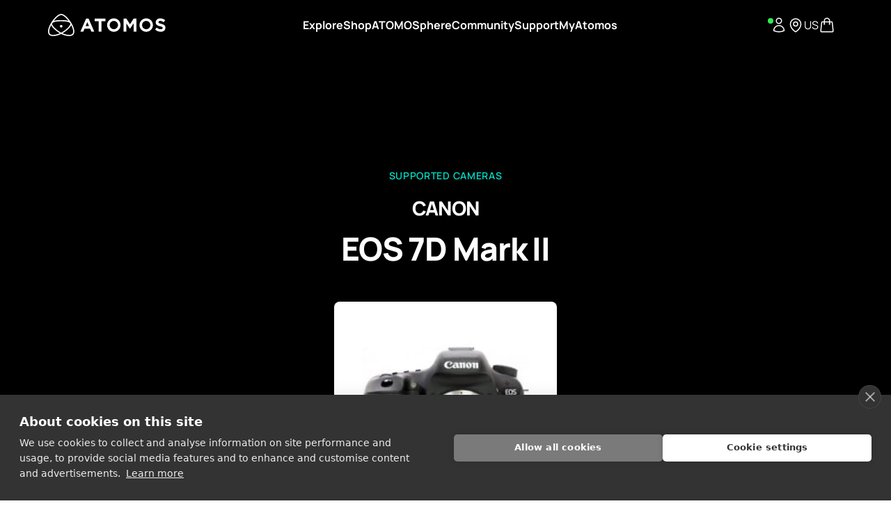

--- FILE ---
content_type: text/html; charset=UTF-8
request_url: https://www.atomos.com/compatible-cameras/eos-7d-mark-ii/
body_size: 53942
content:


<!DOCTYPE html>
<html lang="en" class="scroll-smooth">

<head>
            <title>EOS 7D Mark II | Atomos</title>
<link data-rocket-preload as="style" href="https://fonts.googleapis.com/css2?family=Manrope:wght@200;300;400;500;600;700;800&#038;display=swap" rel="preload">
<style type="text/css">@font-face {font-family:Manrope;font-style:normal;font-weight:200;src:url(/cf-fonts/v/manrope/5.0.18/latin/wght/normal.woff2);unicode-range:U+0000-00FF,U+0131,U+0152-0153,U+02BB-02BC,U+02C6,U+02DA,U+02DC,U+0304,U+0308,U+0329,U+2000-206F,U+2074,U+20AC,U+2122,U+2191,U+2193,U+2212,U+2215,U+FEFF,U+FFFD;font-display:swap;}@font-face {font-family:Manrope;font-style:normal;font-weight:200;src:url(/cf-fonts/v/manrope/5.0.18/latin-ext/wght/normal.woff2);unicode-range:U+0100-02AF,U+0304,U+0308,U+0329,U+1E00-1E9F,U+1EF2-1EFF,U+2020,U+20A0-20AB,U+20AD-20CF,U+2113,U+2C60-2C7F,U+A720-A7FF;font-display:swap;}@font-face {font-family:Manrope;font-style:normal;font-weight:200;src:url(/cf-fonts/v/manrope/5.0.18/vietnamese/wght/normal.woff2);unicode-range:U+0102-0103,U+0110-0111,U+0128-0129,U+0168-0169,U+01A0-01A1,U+01AF-01B0,U+0300-0301,U+0303-0304,U+0308-0309,U+0323,U+0329,U+1EA0-1EF9,U+20AB;font-display:swap;}@font-face {font-family:Manrope;font-style:normal;font-weight:200;src:url(/cf-fonts/v/manrope/5.0.18/cyrillic/wght/normal.woff2);unicode-range:U+0301,U+0400-045F,U+0490-0491,U+04B0-04B1,U+2116;font-display:swap;}@font-face {font-family:Manrope;font-style:normal;font-weight:200;src:url(/cf-fonts/v/manrope/5.0.18/cyrillic-ext/wght/normal.woff2);unicode-range:U+0460-052F,U+1C80-1C88,U+20B4,U+2DE0-2DFF,U+A640-A69F,U+FE2E-FE2F;font-display:swap;}@font-face {font-family:Manrope;font-style:normal;font-weight:200;src:url(/cf-fonts/v/manrope/5.0.18/greek/wght/normal.woff2);unicode-range:U+0370-03FF;font-display:swap;}@font-face {font-family:Manrope;font-style:normal;font-weight:300;src:url(/cf-fonts/v/manrope/5.0.18/cyrillic/wght/normal.woff2);unicode-range:U+0301,U+0400-045F,U+0490-0491,U+04B0-04B1,U+2116;font-display:swap;}@font-face {font-family:Manrope;font-style:normal;font-weight:300;src:url(/cf-fonts/v/manrope/5.0.18/cyrillic-ext/wght/normal.woff2);unicode-range:U+0460-052F,U+1C80-1C88,U+20B4,U+2DE0-2DFF,U+A640-A69F,U+FE2E-FE2F;font-display:swap;}@font-face {font-family:Manrope;font-style:normal;font-weight:300;src:url(/cf-fonts/v/manrope/5.0.18/latin/wght/normal.woff2);unicode-range:U+0000-00FF,U+0131,U+0152-0153,U+02BB-02BC,U+02C6,U+02DA,U+02DC,U+0304,U+0308,U+0329,U+2000-206F,U+2074,U+20AC,U+2122,U+2191,U+2193,U+2212,U+2215,U+FEFF,U+FFFD;font-display:swap;}@font-face {font-family:Manrope;font-style:normal;font-weight:300;src:url(/cf-fonts/v/manrope/5.0.18/vietnamese/wght/normal.woff2);unicode-range:U+0102-0103,U+0110-0111,U+0128-0129,U+0168-0169,U+01A0-01A1,U+01AF-01B0,U+0300-0301,U+0303-0304,U+0308-0309,U+0323,U+0329,U+1EA0-1EF9,U+20AB;font-display:swap;}@font-face {font-family:Manrope;font-style:normal;font-weight:300;src:url(/cf-fonts/v/manrope/5.0.18/greek/wght/normal.woff2);unicode-range:U+0370-03FF;font-display:swap;}@font-face {font-family:Manrope;font-style:normal;font-weight:300;src:url(/cf-fonts/v/manrope/5.0.18/latin-ext/wght/normal.woff2);unicode-range:U+0100-02AF,U+0304,U+0308,U+0329,U+1E00-1E9F,U+1EF2-1EFF,U+2020,U+20A0-20AB,U+20AD-20CF,U+2113,U+2C60-2C7F,U+A720-A7FF;font-display:swap;}@font-face {font-family:Manrope;font-style:normal;font-weight:400;src:url(/cf-fonts/v/manrope/5.0.18/greek/wght/normal.woff2);unicode-range:U+0370-03FF;font-display:swap;}@font-face {font-family:Manrope;font-style:normal;font-weight:400;src:url(/cf-fonts/v/manrope/5.0.18/cyrillic-ext/wght/normal.woff2);unicode-range:U+0460-052F,U+1C80-1C88,U+20B4,U+2DE0-2DFF,U+A640-A69F,U+FE2E-FE2F;font-display:swap;}@font-face {font-family:Manrope;font-style:normal;font-weight:400;src:url(/cf-fonts/v/manrope/5.0.18/vietnamese/wght/normal.woff2);unicode-range:U+0102-0103,U+0110-0111,U+0128-0129,U+0168-0169,U+01A0-01A1,U+01AF-01B0,U+0300-0301,U+0303-0304,U+0308-0309,U+0323,U+0329,U+1EA0-1EF9,U+20AB;font-display:swap;}@font-face {font-family:Manrope;font-style:normal;font-weight:400;src:url(/cf-fonts/v/manrope/5.0.18/cyrillic/wght/normal.woff2);unicode-range:U+0301,U+0400-045F,U+0490-0491,U+04B0-04B1,U+2116;font-display:swap;}@font-face {font-family:Manrope;font-style:normal;font-weight:400;src:url(/cf-fonts/v/manrope/5.0.18/latin/wght/normal.woff2);unicode-range:U+0000-00FF,U+0131,U+0152-0153,U+02BB-02BC,U+02C6,U+02DA,U+02DC,U+0304,U+0308,U+0329,U+2000-206F,U+2074,U+20AC,U+2122,U+2191,U+2193,U+2212,U+2215,U+FEFF,U+FFFD;font-display:swap;}@font-face {font-family:Manrope;font-style:normal;font-weight:400;src:url(/cf-fonts/v/manrope/5.0.18/latin-ext/wght/normal.woff2);unicode-range:U+0100-02AF,U+0304,U+0308,U+0329,U+1E00-1E9F,U+1EF2-1EFF,U+2020,U+20A0-20AB,U+20AD-20CF,U+2113,U+2C60-2C7F,U+A720-A7FF;font-display:swap;}@font-face {font-family:Manrope;font-style:normal;font-weight:500;src:url(/cf-fonts/v/manrope/5.0.18/greek/wght/normal.woff2);unicode-range:U+0370-03FF;font-display:swap;}@font-face {font-family:Manrope;font-style:normal;font-weight:500;src:url(/cf-fonts/v/manrope/5.0.18/latin-ext/wght/normal.woff2);unicode-range:U+0100-02AF,U+0304,U+0308,U+0329,U+1E00-1E9F,U+1EF2-1EFF,U+2020,U+20A0-20AB,U+20AD-20CF,U+2113,U+2C60-2C7F,U+A720-A7FF;font-display:swap;}@font-face {font-family:Manrope;font-style:normal;font-weight:500;src:url(/cf-fonts/v/manrope/5.0.18/vietnamese/wght/normal.woff2);unicode-range:U+0102-0103,U+0110-0111,U+0128-0129,U+0168-0169,U+01A0-01A1,U+01AF-01B0,U+0300-0301,U+0303-0304,U+0308-0309,U+0323,U+0329,U+1EA0-1EF9,U+20AB;font-display:swap;}@font-face {font-family:Manrope;font-style:normal;font-weight:500;src:url(/cf-fonts/v/manrope/5.0.18/cyrillic-ext/wght/normal.woff2);unicode-range:U+0460-052F,U+1C80-1C88,U+20B4,U+2DE0-2DFF,U+A640-A69F,U+FE2E-FE2F;font-display:swap;}@font-face {font-family:Manrope;font-style:normal;font-weight:500;src:url(/cf-fonts/v/manrope/5.0.18/latin/wght/normal.woff2);unicode-range:U+0000-00FF,U+0131,U+0152-0153,U+02BB-02BC,U+02C6,U+02DA,U+02DC,U+0304,U+0308,U+0329,U+2000-206F,U+2074,U+20AC,U+2122,U+2191,U+2193,U+2212,U+2215,U+FEFF,U+FFFD;font-display:swap;}@font-face {font-family:Manrope;font-style:normal;font-weight:500;src:url(/cf-fonts/v/manrope/5.0.18/cyrillic/wght/normal.woff2);unicode-range:U+0301,U+0400-045F,U+0490-0491,U+04B0-04B1,U+2116;font-display:swap;}@font-face {font-family:Manrope;font-style:normal;font-weight:600;src:url(/cf-fonts/v/manrope/5.0.18/vietnamese/wght/normal.woff2);unicode-range:U+0102-0103,U+0110-0111,U+0128-0129,U+0168-0169,U+01A0-01A1,U+01AF-01B0,U+0300-0301,U+0303-0304,U+0308-0309,U+0323,U+0329,U+1EA0-1EF9,U+20AB;font-display:swap;}@font-face {font-family:Manrope;font-style:normal;font-weight:600;src:url(/cf-fonts/v/manrope/5.0.18/cyrillic-ext/wght/normal.woff2);unicode-range:U+0460-052F,U+1C80-1C88,U+20B4,U+2DE0-2DFF,U+A640-A69F,U+FE2E-FE2F;font-display:swap;}@font-face {font-family:Manrope;font-style:normal;font-weight:600;src:url(/cf-fonts/v/manrope/5.0.18/greek/wght/normal.woff2);unicode-range:U+0370-03FF;font-display:swap;}@font-face {font-family:Manrope;font-style:normal;font-weight:600;src:url(/cf-fonts/v/manrope/5.0.18/latin/wght/normal.woff2);unicode-range:U+0000-00FF,U+0131,U+0152-0153,U+02BB-02BC,U+02C6,U+02DA,U+02DC,U+0304,U+0308,U+0329,U+2000-206F,U+2074,U+20AC,U+2122,U+2191,U+2193,U+2212,U+2215,U+FEFF,U+FFFD;font-display:swap;}@font-face {font-family:Manrope;font-style:normal;font-weight:600;src:url(/cf-fonts/v/manrope/5.0.18/latin-ext/wght/normal.woff2);unicode-range:U+0100-02AF,U+0304,U+0308,U+0329,U+1E00-1E9F,U+1EF2-1EFF,U+2020,U+20A0-20AB,U+20AD-20CF,U+2113,U+2C60-2C7F,U+A720-A7FF;font-display:swap;}@font-face {font-family:Manrope;font-style:normal;font-weight:600;src:url(/cf-fonts/v/manrope/5.0.18/cyrillic/wght/normal.woff2);unicode-range:U+0301,U+0400-045F,U+0490-0491,U+04B0-04B1,U+2116;font-display:swap;}@font-face {font-family:Manrope;font-style:normal;font-weight:700;src:url(/cf-fonts/v/manrope/5.0.18/latin/wght/normal.woff2);unicode-range:U+0000-00FF,U+0131,U+0152-0153,U+02BB-02BC,U+02C6,U+02DA,U+02DC,U+0304,U+0308,U+0329,U+2000-206F,U+2074,U+20AC,U+2122,U+2191,U+2193,U+2212,U+2215,U+FEFF,U+FFFD;font-display:swap;}@font-face {font-family:Manrope;font-style:normal;font-weight:700;src:url(/cf-fonts/v/manrope/5.0.18/greek/wght/normal.woff2);unicode-range:U+0370-03FF;font-display:swap;}@font-face {font-family:Manrope;font-style:normal;font-weight:700;src:url(/cf-fonts/v/manrope/5.0.18/vietnamese/wght/normal.woff2);unicode-range:U+0102-0103,U+0110-0111,U+0128-0129,U+0168-0169,U+01A0-01A1,U+01AF-01B0,U+0300-0301,U+0303-0304,U+0308-0309,U+0323,U+0329,U+1EA0-1EF9,U+20AB;font-display:swap;}@font-face {font-family:Manrope;font-style:normal;font-weight:700;src:url(/cf-fonts/v/manrope/5.0.18/cyrillic/wght/normal.woff2);unicode-range:U+0301,U+0400-045F,U+0490-0491,U+04B0-04B1,U+2116;font-display:swap;}@font-face {font-family:Manrope;font-style:normal;font-weight:700;src:url(/cf-fonts/v/manrope/5.0.18/latin-ext/wght/normal.woff2);unicode-range:U+0100-02AF,U+0304,U+0308,U+0329,U+1E00-1E9F,U+1EF2-1EFF,U+2020,U+20A0-20AB,U+20AD-20CF,U+2113,U+2C60-2C7F,U+A720-A7FF;font-display:swap;}@font-face {font-family:Manrope;font-style:normal;font-weight:700;src:url(/cf-fonts/v/manrope/5.0.18/cyrillic-ext/wght/normal.woff2);unicode-range:U+0460-052F,U+1C80-1C88,U+20B4,U+2DE0-2DFF,U+A640-A69F,U+FE2E-FE2F;font-display:swap;}@font-face {font-family:Manrope;font-style:normal;font-weight:800;src:url(/cf-fonts/v/manrope/5.0.18/cyrillic/wght/normal.woff2);unicode-range:U+0301,U+0400-045F,U+0490-0491,U+04B0-04B1,U+2116;font-display:swap;}@font-face {font-family:Manrope;font-style:normal;font-weight:800;src:url(/cf-fonts/v/manrope/5.0.18/vietnamese/wght/normal.woff2);unicode-range:U+0102-0103,U+0110-0111,U+0128-0129,U+0168-0169,U+01A0-01A1,U+01AF-01B0,U+0300-0301,U+0303-0304,U+0308-0309,U+0323,U+0329,U+1EA0-1EF9,U+20AB;font-display:swap;}@font-face {font-family:Manrope;font-style:normal;font-weight:800;src:url(/cf-fonts/v/manrope/5.0.18/greek/wght/normal.woff2);unicode-range:U+0370-03FF;font-display:swap;}@font-face {font-family:Manrope;font-style:normal;font-weight:800;src:url(/cf-fonts/v/manrope/5.0.18/cyrillic-ext/wght/normal.woff2);unicode-range:U+0460-052F,U+1C80-1C88,U+20B4,U+2DE0-2DFF,U+A640-A69F,U+FE2E-FE2F;font-display:swap;}@font-face {font-family:Manrope;font-style:normal;font-weight:800;src:url(/cf-fonts/v/manrope/5.0.18/latin/wght/normal.woff2);unicode-range:U+0000-00FF,U+0131,U+0152-0153,U+02BB-02BC,U+02C6,U+02DA,U+02DC,U+0304,U+0308,U+0329,U+2000-206F,U+2074,U+20AC,U+2122,U+2191,U+2193,U+2212,U+2215,U+FEFF,U+FFFD;font-display:swap;}@font-face {font-family:Manrope;font-style:normal;font-weight:800;src:url(/cf-fonts/v/manrope/5.0.18/latin-ext/wght/normal.woff2);unicode-range:U+0100-02AF,U+0304,U+0308,U+0329,U+1E00-1E9F,U+1EF2-1EFF,U+2020,U+20A0-20AB,U+20AD-20CF,U+2113,U+2C60-2C7F,U+A720-A7FF;font-display:swap;}</style>
<noscript data-wpr-hosted-gf-parameters=""><link rel="stylesheet" href="https://fonts.googleapis.com/css2?family=Manrope:wght@200;300;400;500;600;700;800&#038;display=swap"></noscript>
        
    <meta charset="UTF-8" />
<script type="text/javascript">
/* <![CDATA[ */
var gform;gform||(document.addEventListener("gform_main_scripts_loaded",function(){gform.scriptsLoaded=!0}),document.addEventListener("gform/theme/scripts_loaded",function(){gform.themeScriptsLoaded=!0}),window.addEventListener("DOMContentLoaded",function(){gform.domLoaded=!0}),gform={domLoaded:!1,scriptsLoaded:!1,themeScriptsLoaded:!1,isFormEditor:()=>"function"==typeof InitializeEditor,callIfLoaded:function(o){return!(!gform.domLoaded||!gform.scriptsLoaded||!gform.themeScriptsLoaded&&!gform.isFormEditor()||(gform.isFormEditor()&&console.warn("The use of gform.initializeOnLoaded() is deprecated in the form editor context and will be removed in Gravity Forms 3.1."),o(),0))},initializeOnLoaded:function(o){gform.callIfLoaded(o)||(document.addEventListener("gform_main_scripts_loaded",()=>{gform.scriptsLoaded=!0,gform.callIfLoaded(o)}),document.addEventListener("gform/theme/scripts_loaded",()=>{gform.themeScriptsLoaded=!0,gform.callIfLoaded(o)}),window.addEventListener("DOMContentLoaded",()=>{gform.domLoaded=!0,gform.callIfLoaded(o)}))},hooks:{action:{},filter:{}},addAction:function(o,r,e,t){gform.addHook("action",o,r,e,t)},addFilter:function(o,r,e,t){gform.addHook("filter",o,r,e,t)},doAction:function(o){gform.doHook("action",o,arguments)},applyFilters:function(o){return gform.doHook("filter",o,arguments)},removeAction:function(o,r){gform.removeHook("action",o,r)},removeFilter:function(o,r,e){gform.removeHook("filter",o,r,e)},addHook:function(o,r,e,t,n){null==gform.hooks[o][r]&&(gform.hooks[o][r]=[]);var d=gform.hooks[o][r];null==n&&(n=r+"_"+d.length),gform.hooks[o][r].push({tag:n,callable:e,priority:t=null==t?10:t})},doHook:function(r,o,e){var t;if(e=Array.prototype.slice.call(e,1),null!=gform.hooks[r][o]&&((o=gform.hooks[r][o]).sort(function(o,r){return o.priority-r.priority}),o.forEach(function(o){"function"!=typeof(t=o.callable)&&(t=window[t]),"action"==r?t.apply(null,e):e[0]=t.apply(null,e)})),"filter"==r)return e[0]},removeHook:function(o,r,t,n){var e;null!=gform.hooks[o][r]&&(e=(e=gform.hooks[o][r]).filter(function(o,r,e){return!!(null!=n&&n!=o.tag||null!=t&&t!=o.priority)}),gform.hooks[o][r]=e)}});
/* ]]> */
</script>

    <meta name="format-detection" content="telephone=no">
    <meta content="width=device-width,initial-scale=1.0,minimum-scale=1.0,maximum-scale=5.0,user-scalable=yes"
        name="viewport">
    
    <!-- Google Site Verification -->
    <meta name="google-site-verification" content="xMDKyRwUm5m0eNO8_6OzfMcc01K47pp1aCW1YmgN99I" />

    <link rel="pingback" href="https://www.atomos.com/xmlrpc.php" />
	
    <link rel="preconnect" href="https://googletagmanager.com">
    <link rel="dns-prefetch" href="https://connect.facebook.net">
    <link rel="dns-prefetch" href="https://static.cloudflareinsights.com">
    
    <meta name='robots' content='index, follow, max-image-preview:large, max-snippet:-1, max-video-preview:-1' />

<!-- Google Tag Manager for WordPress by gtm4wp.com -->
<script data-cfasync="false" data-pagespeed-no-defer>
	var gtm4wp_datalayer_name = "dataLayer";
	var dataLayer = dataLayer || [];
	const gtm4wp_use_sku_instead = 0;
	const gtm4wp_currency = 'USD';
	const gtm4wp_product_per_impression = 10;
	const gtm4wp_clear_ecommerce = false;
	const gtm4wp_datalayer_max_timeout = 2000;
</script>
<!-- End Google Tag Manager for WordPress by gtm4wp.com -->
	<!-- This site is optimized with the Yoast SEO plugin v26.7 - https://yoast.com/wordpress/plugins/seo/ -->
	<link rel="canonical" href="https://www.atomos.com/compatible-cameras/eos-7d-mark-ii/" />
	<meta property="og:locale" content="en_US" />
	<meta property="og:type" content="article" />
	<meta property="og:title" content="EOS 7D Mark II - Atomos" />
	<meta property="og:description" content="This device is in our compatibility list because it has a &#8220;clean output&#8221; i.e. no menu information on the sensor output. By understanding what your device can output in the terms of resolution, frame rate and connectivity you&#8217;ll be in a better position to understand the best Atomos device for you." />
	<meta property="og:url" content="https://www.atomos.com/compatible-cameras/eos-7d-mark-ii/" />
	<meta property="og:site_name" content="Atomos" />
	<meta property="article:publisher" content="https://www.facebook.com/AtomosGlobal" />
	<meta property="article:modified_time" content="2025-07-30T02:58:42+00:00" />
	<meta property="og:image" content="https://www.atomos.com/wp-content/uploads/2023/07/19eos_7d_mark_ii_thumb.jpg" />
	<meta property="og:image:width" content="200" />
	<meta property="og:image:height" content="200" />
	<meta property="og:image:type" content="image/jpeg" />
	<meta name="twitter:card" content="summary_large_image" />
	<meta name="twitter:site" content="@atomosglobal" />
	<script type="application/ld+json" class="yoast-schema-graph">{"@context":"https://schema.org","@graph":[{"@type":"WebPage","@id":"https://www.atomos.com/compatible-cameras/eos-7d-mark-ii/","url":"https://www.atomos.com/compatible-cameras/eos-7d-mark-ii/","name":"EOS 7D Mark II - Atomos","isPartOf":{"@id":"https://www.atomos.com/#website"},"primaryImageOfPage":{"@id":"https://www.atomos.com/compatible-cameras/eos-7d-mark-ii/#primaryimage"},"image":{"@id":"https://www.atomos.com/compatible-cameras/eos-7d-mark-ii/#primaryimage"},"thumbnailUrl":"https://www.atomos.com/wp-content/uploads/2023/07/19eos_7d_mark_ii_thumb.jpg","datePublished":"2023-07-25T07:13:56+00:00","dateModified":"2025-07-30T02:58:42+00:00","breadcrumb":{"@id":"https://www.atomos.com/compatible-cameras/eos-7d-mark-ii/#breadcrumb"},"inLanguage":"en-AU","potentialAction":[{"@type":"ReadAction","target":["https://www.atomos.com/compatible-cameras/eos-7d-mark-ii/"]}]},{"@type":"ImageObject","inLanguage":"en-AU","@id":"https://www.atomos.com/compatible-cameras/eos-7d-mark-ii/#primaryimage","url":"https://www.atomos.com/wp-content/uploads/2023/07/19eos_7d_mark_ii_thumb.jpg","contentUrl":"https://www.atomos.com/wp-content/uploads/2023/07/19eos_7d_mark_ii_thumb.jpg","width":200,"height":200},{"@type":"BreadcrumbList","@id":"https://www.atomos.com/compatible-cameras/eos-7d-mark-ii/#breadcrumb","itemListElement":[{"@type":"ListItem","position":1,"name":"Home","item":"https://www.atomos.com/"},{"@type":"ListItem","position":2,"name":"Cameras","item":"https://www.atomos.com/compatible-cameras/"},{"@type":"ListItem","position":3,"name":"EOS 7D Mark II"}]},{"@type":"WebSite","@id":"https://www.atomos.com/#website","url":"https://www.atomos.com/","name":"Atomos","description":"Filmmaking Redefined","publisher":{"@id":"https://www.atomos.com/#organization"},"potentialAction":[{"@type":"SearchAction","target":{"@type":"EntryPoint","urlTemplate":"https://www.atomos.com/?s={search_term_string}"},"query-input":{"@type":"PropertyValueSpecification","valueRequired":true,"valueName":"search_term_string"}}],"inLanguage":"en-AU"},{"@type":"Organization","@id":"https://www.atomos.com/#organization","name":"Atomos","url":"https://www.atomos.com/","logo":{"@type":"ImageObject","inLanguage":"en-AU","@id":"https://www.atomos.com/#/schema/logo/image/","url":"https://www.atomos.com/wp-content/uploads/2023/12/screenshot.png","contentUrl":"https://www.atomos.com/wp-content/uploads/2023/12/screenshot.png","width":1200,"height":900,"caption":"Atomos"},"image":{"@id":"https://www.atomos.com/#/schema/logo/image/"},"sameAs":["https://www.facebook.com/AtomosGlobal","https://x.com/atomosglobal","https://www.youtube.com/user/AtomosVideo","https://vimeo.com/atomosvideo","https://www.instagram.com/atomos.global"]}]}</script>
	<!-- / Yoast SEO plugin. -->


<link rel='dns-prefetch' href='//capi-automation.s3.us-east-2.amazonaws.com' />

<link rel="alternate" type="application/rss+xml" title="Atomos &raquo; EOS 7D Mark II Comments Feed" href="https://www.atomos.com/compatible-cameras/eos-7d-mark-ii/feed/" />
<link rel="alternate" title="oEmbed (JSON)" type="application/json+oembed" href="https://www.atomos.com/wp-json/oembed/1.0/embed?url=https%3A%2F%2Fwww.atomos.com%2Fcompatible-cameras%2Feos-7d-mark-ii%2F" />
<link rel="alternate" title="oEmbed (XML)" type="text/xml+oembed" href="https://www.atomos.com/wp-json/oembed/1.0/embed?url=https%3A%2F%2Fwww.atomos.com%2Fcompatible-cameras%2Feos-7d-mark-ii%2F&#038;format=xml" />
<style id='wp-img-auto-sizes-contain-inline-css' type='text/css'>
img:is([sizes=auto i],[sizes^="auto," i]){contain-intrinsic-size:3000px 1500px}
/*# sourceURL=wp-img-auto-sizes-contain-inline-css */
</style>
<link rel='stylesheet' id='wc-blocks-integration-css' href='https://www.atomos.com/wp-content/plugins/woocommerce-subscriptions/vendor/woocommerce/subscriptions-core/build/index.css?ver=8.0.1' type='text/css' media='all' />
<link rel='stylesheet' id='flickity-css' href='https://www.atomos.com/wp-content/themes/atomos/static/css/flickity.css?ver=3' type='text/css' media='all' />
<link rel='stylesheet' id='screen-css' href='https://www.atomos.com/wp-content/cache/background-css/1/www.atomos.com/wp-content/themes/atomos/static/css/site.css?ver=152&wpr_t=1768613085' type='text/css' media='screen' />
<link rel='stylesheet' id='jquery-ui-css' href='https://www.atomos.com/wp-content/cache/background-css/1/www.atomos.com/wp-content/themes/atomos/static/css/jquery-ui.css?ver=2&wpr_t=1768613085' type='text/css' media='screen' />
<style id='classic-theme-styles-inline-css' type='text/css'>
/*! This file is auto-generated */
.wp-block-button__link{color:#fff;background-color:#32373c;border-radius:9999px;box-shadow:none;text-decoration:none;padding:calc(.667em + 2px) calc(1.333em + 2px);font-size:1.125em}.wp-block-file__button{background:#32373c;color:#fff;text-decoration:none}
/*# sourceURL=/wp-includes/css/classic-themes.min.css */
</style>
<link rel='stylesheet' id='ajax-load-more-filters-css' href='https://www.atomos.com/wp-content/plugins/ajax-load-more-filters/dist/css/styles.css?ver=7.7.0' type='text/css' media='all' />
<link rel='stylesheet' id='ajax-load-more-css' href='https://www.atomos.com/wp-content/plugins/ajax-load-more/build/frontend/ajax-load-more.min.css?ver=7.7.0' type='text/css' media='all' />
<link rel='stylesheet' id='auth0-widget-css' href='https://www.atomos.com/wp-content/plugins/auth0/assets/css/main.css?ver=4.6.2' type='text/css' media='all' />
<link rel='stylesheet' id='wc-aelia-cs-frontend-css' href='https://www.atomos.com/wp-content/plugins/woocommerce-aelia-currencyswitcher/src/design/css/frontend.css?ver=5.2.11.250714' type='text/css' media='all' />
<link rel='stylesheet' id='woocommerce-tax-display-by-country-frontend-css' href='https://www.atomos.com/wp-content/plugins/woocommerce-tax-display-by-country/src/design/css/frontend.css' type='text/css' media='all' />
<style id='woocommerce-inline-inline-css' type='text/css'>
.woocommerce form .form-row .required { visibility: visible; }
/*# sourceURL=woocommerce-inline-inline-css */
</style>
<link rel='stylesheet' id='brands-styles-css' href='https://www.atomos.com/wp-content/plugins/woocommerce/assets/css/brands.css?ver=9.7.1' type='text/css' media='all' />
<link rel='stylesheet' id='wcwl_frontend-css' href='https://www.atomos.com/wp-content/cache/background-css/1/www.atomos.com/wp-content/plugins/woocommerce-waitlist/includes/css/src/wcwl_frontend.min.css?ver=2.5.0&wpr_t=1768613085' type='text/css' media='all' />
<link rel='stylesheet' id='dashicons-css' href='https://www.atomos.com/wp-includes/css/dashicons.min.css?ver=6.9' type='text/css' media='all' />
<script type="text/javascript" src="https://www.atomos.com/wp-content/themes/atomos/static/js/plugins/jquery.js" id="jquery-js"></script>
<script type="text/javascript" src="https://www.atomos.com/wp-content/plugins/woocommerce/assets/js/jquery-blockui/jquery.blockUI.min.js?ver=2.7.0-wc.9.7.1" id="jquery-blockui-js" defer="defer" data-wp-strategy="defer"></script>
<script type="text/javascript" id="wc-add-to-cart-js-extra">
/* <![CDATA[ */
var wc_add_to_cart_params = {"ajax_url":"/wp-admin/admin-ajax.php","wc_ajax_url":"/?wc-ajax=%%endpoint%%","i18n_view_cart":"View cart","cart_url":"https://www.atomos.com/cart/","is_cart":"","cart_redirect_after_add":"no"};
//# sourceURL=wc-add-to-cart-js-extra
/* ]]> */
</script>
<script type="text/javascript" src="https://www.atomos.com/wp-content/plugins/woocommerce/assets/js/frontend/add-to-cart.min.js?ver=9.7.1" id="wc-add-to-cart-js" defer="defer" data-wp-strategy="defer"></script>
<script type="text/javascript" src="https://www.atomos.com/wp-content/plugins/woocommerce/assets/js/js-cookie/js.cookie.min.js?ver=2.1.4-wc.9.7.1" id="js-cookie-js" defer="defer" data-wp-strategy="defer"></script>
<script type="text/javascript" id="woocommerce-js-extra">
/* <![CDATA[ */
var woocommerce_params = {"ajax_url":"/wp-admin/admin-ajax.php","wc_ajax_url":"/?wc-ajax=%%endpoint%%","i18n_password_show":"Show password","i18n_password_hide":"Hide password"};
//# sourceURL=woocommerce-js-extra
/* ]]> */
</script>
<script type="text/javascript" src="https://www.atomos.com/wp-content/plugins/woocommerce/assets/js/frontend/woocommerce.min.js?ver=9.7.1" id="woocommerce-js" defer="defer" data-wp-strategy="defer"></script>
<script type="text/javascript" src="https://www.atomos.com/wp-content/themes/atomos/static/js/plugins/flickity.pkgd.min.js" id="flickity-js"></script>
<script type="text/javascript" src="https://www.atomos.com/wp-content/themes/atomos/static/js/plugins/gsap/gsap.min.js" id="gsap-js"></script>
<script type="text/javascript" src="https://www.atomos.com/wp-content/themes/atomos/static/js/plugins/gsap/ScrollToPlugin.min.js" id="ScrollToPlugin-js"></script>
<script type="text/javascript" src="https://www.atomos.com/wp-content/themes/atomos/static/js/plugins/gsap/ScrollTrigger.min.js" id="ScrollTrigger-js"></script>
<script type="text/javascript" src="https://www.atomos.com/wp-content/themes/atomos/static/js/plugins/gsap/SplitText.min.js" id="SplitText-js"></script>
<script type="text/javascript" src="https://www.atomos.com/wp-content/themes/atomos/static/js/plugins/magnific.min.js" id="magnific-js"></script>
<script type="text/javascript" src="https://www.atomos.com/wp-content/themes/atomos/static/js/plugins/lozad.js" id="lozad-js"></script>
<script type="text/javascript" src="https://www.atomos.com/wp-content/themes/atomos/static/js/plugins/jquery-ui-min.js" id="jqueryUI-js"></script>
<script type="text/javascript" src="https://www.atomos.com/wp-content/plugins/woocommerce/assets/js/select2/select2.full.min.js?ver=4.0.3-wc.9.7.1" id="select2-js" defer="defer" data-wp-strategy="defer"></script>
<script type="text/javascript" id="wc-country-select-js-extra">
/* <![CDATA[ */
var wc_country_select_params = {"countries":"{\"AF\":[],\"AL\":{\"AL-01\":\"Berat\",\"AL-09\":\"Dib\\u00ebr\",\"AL-02\":\"Durr\\u00ebs\",\"AL-03\":\"Elbasan\",\"AL-04\":\"Fier\",\"AL-05\":\"Gjirokast\\u00ebr\",\"AL-06\":\"Kor\\u00e7\\u00eb\",\"AL-07\":\"Kuk\\u00ebs\",\"AL-08\":\"Lezh\\u00eb\",\"AL-10\":\"Shkod\\u00ebr\",\"AL-11\":\"Tirana\",\"AL-12\":\"Vlor\\u00eb\"},\"AO\":{\"BGO\":\"Bengo\",\"BLU\":\"Benguela\",\"BIE\":\"Bi\\u00e9\",\"CAB\":\"Cabinda\",\"CNN\":\"Cunene\",\"HUA\":\"Huambo\",\"HUI\":\"Hu\\u00edla\",\"CCU\":\"Kuando Kubango\",\"CNO\":\"Kwanza-Norte\",\"CUS\":\"Kwanza-Sul\",\"LUA\":\"Luanda\",\"LNO\":\"Lunda-Norte\",\"LSU\":\"Lunda-Sul\",\"MAL\":\"Malanje\",\"MOX\":\"Moxico\",\"NAM\":\"Namibe\",\"UIG\":\"U\\u00edge\",\"ZAI\":\"Zaire\"},\"AR\":{\"C\":\"Ciudad Aut\\u00f3noma de Buenos Aires\",\"B\":\"Buenos Aires\",\"K\":\"Catamarca\",\"H\":\"Chaco\",\"U\":\"Chubut\",\"X\":\"C\\u00f3rdoba\",\"W\":\"Corrientes\",\"E\":\"Entre R\\u00edos\",\"P\":\"Formosa\",\"Y\":\"Jujuy\",\"L\":\"La Pampa\",\"F\":\"La Rioja\",\"M\":\"Mendoza\",\"N\":\"Misiones\",\"Q\":\"Neuqu\\u00e9n\",\"R\":\"R\\u00edo Negro\",\"A\":\"Salta\",\"J\":\"San Juan\",\"D\":\"San Luis\",\"Z\":\"Santa Cruz\",\"S\":\"Santa Fe\",\"G\":\"Santiago del Estero\",\"V\":\"Tierra del Fuego\",\"T\":\"Tucum\\u00e1n\"},\"AT\":[],\"AU\":{\"ACT\":\"Australian Capital Territory\",\"NSW\":\"New South Wales\",\"NT\":\"Northern Territory\",\"QLD\":\"Queensland\",\"SA\":\"South Australia\",\"TAS\":\"Tasmania\",\"VIC\":\"Victoria\",\"WA\":\"Western Australia\"},\"AX\":[],\"BD\":{\"BD-05\":\"Bagerhat\",\"BD-01\":\"Bandarban\",\"BD-02\":\"Barguna\",\"BD-06\":\"Barishal\",\"BD-07\":\"Bhola\",\"BD-03\":\"Bogura\",\"BD-04\":\"Brahmanbaria\",\"BD-09\":\"Chandpur\",\"BD-10\":\"Chattogram\",\"BD-12\":\"Chuadanga\",\"BD-11\":\"Cox's Bazar\",\"BD-08\":\"Cumilla\",\"BD-13\":\"Dhaka\",\"BD-14\":\"Dinajpur\",\"BD-15\":\"Faridpur \",\"BD-16\":\"Feni\",\"BD-19\":\"Gaibandha\",\"BD-18\":\"Gazipur\",\"BD-17\":\"Gopalganj\",\"BD-20\":\"Habiganj\",\"BD-21\":\"Jamalpur\",\"BD-22\":\"Jashore\",\"BD-25\":\"Jhalokati\",\"BD-23\":\"Jhenaidah\",\"BD-24\":\"Joypurhat\",\"BD-29\":\"Khagrachhari\",\"BD-27\":\"Khulna\",\"BD-26\":\"Kishoreganj\",\"BD-28\":\"Kurigram\",\"BD-30\":\"Kushtia\",\"BD-31\":\"Lakshmipur\",\"BD-32\":\"Lalmonirhat\",\"BD-36\":\"Madaripur\",\"BD-37\":\"Magura\",\"BD-33\":\"Manikganj \",\"BD-39\":\"Meherpur\",\"BD-38\":\"Moulvibazar\",\"BD-35\":\"Munshiganj\",\"BD-34\":\"Mymensingh\",\"BD-48\":\"Naogaon\",\"BD-43\":\"Narail\",\"BD-40\":\"Narayanganj\",\"BD-42\":\"Narsingdi\",\"BD-44\":\"Natore\",\"BD-45\":\"Nawabganj\",\"BD-41\":\"Netrakona\",\"BD-46\":\"Nilphamari\",\"BD-47\":\"Noakhali\",\"BD-49\":\"Pabna\",\"BD-52\":\"Panchagarh\",\"BD-51\":\"Patuakhali\",\"BD-50\":\"Pirojpur\",\"BD-53\":\"Rajbari\",\"BD-54\":\"Rajshahi\",\"BD-56\":\"Rangamati\",\"BD-55\":\"Rangpur\",\"BD-58\":\"Satkhira\",\"BD-62\":\"Shariatpur\",\"BD-57\":\"Sherpur\",\"BD-59\":\"Sirajganj\",\"BD-61\":\"Sunamganj\",\"BD-60\":\"Sylhet\",\"BD-63\":\"Tangail\",\"BD-64\":\"Thakurgaon\"},\"BE\":[],\"BG\":{\"BG-01\":\"Blagoevgrad\",\"BG-02\":\"Burgas\",\"BG-08\":\"Dobrich\",\"BG-07\":\"Gabrovo\",\"BG-26\":\"Haskovo\",\"BG-09\":\"Kardzhali\",\"BG-10\":\"Kyustendil\",\"BG-11\":\"Lovech\",\"BG-12\":\"Montana\",\"BG-13\":\"Pazardzhik\",\"BG-14\":\"Pernik\",\"BG-15\":\"Pleven\",\"BG-16\":\"Plovdiv\",\"BG-17\":\"Razgrad\",\"BG-18\":\"Ruse\",\"BG-27\":\"Shumen\",\"BG-19\":\"Silistra\",\"BG-20\":\"Sliven\",\"BG-21\":\"Smolyan\",\"BG-23\":\"Sofia District\",\"BG-22\":\"Sofia\",\"BG-24\":\"Stara Zagora\",\"BG-25\":\"Targovishte\",\"BG-03\":\"Varna\",\"BG-04\":\"Veliko Tarnovo\",\"BG-05\":\"Vidin\",\"BG-06\":\"Vratsa\",\"BG-28\":\"Yambol\"},\"BH\":[],\"BI\":[],\"BJ\":{\"AL\":\"Alibori\",\"AK\":\"Atakora\",\"AQ\":\"Atlantique\",\"BO\":\"Borgou\",\"CO\":\"Collines\",\"KO\":\"Kouffo\",\"DO\":\"Donga\",\"LI\":\"Littoral\",\"MO\":\"Mono\",\"OU\":\"Ou\\u00e9m\\u00e9\",\"PL\":\"Plateau\",\"ZO\":\"Zou\"},\"BO\":{\"BO-B\":\"Beni\",\"BO-H\":\"Chuquisaca\",\"BO-C\":\"Cochabamba\",\"BO-L\":\"La Paz\",\"BO-O\":\"Oruro\",\"BO-N\":\"Pando\",\"BO-P\":\"Potos\\u00ed\",\"BO-S\":\"Santa Cruz\",\"BO-T\":\"Tarija\"},\"BR\":{\"AC\":\"Acre\",\"AL\":\"Alagoas\",\"AP\":\"Amap\\u00e1\",\"AM\":\"Amazonas\",\"BA\":\"Bahia\",\"CE\":\"Cear\\u00e1\",\"DF\":\"Distrito Federal\",\"ES\":\"Esp\\u00edrito Santo\",\"GO\":\"Goi\\u00e1s\",\"MA\":\"Maranh\\u00e3o\",\"MT\":\"Mato Grosso\",\"MS\":\"Mato Grosso do Sul\",\"MG\":\"Minas Gerais\",\"PA\":\"Par\\u00e1\",\"PB\":\"Para\\u00edba\",\"PR\":\"Paran\\u00e1\",\"PE\":\"Pernambuco\",\"PI\":\"Piau\\u00ed\",\"RJ\":\"Rio de Janeiro\",\"RN\":\"Rio Grande do Norte\",\"RS\":\"Rio Grande do Sul\",\"RO\":\"Rond\\u00f4nia\",\"RR\":\"Roraima\",\"SC\":\"Santa Catarina\",\"SP\":\"S\\u00e3o Paulo\",\"SE\":\"Sergipe\",\"TO\":\"Tocantins\"},\"CA\":{\"AB\":\"Alberta\",\"BC\":\"British Columbia\",\"MB\":\"Manitoba\",\"NB\":\"New Brunswick\",\"NL\":\"Newfoundland and Labrador\",\"NT\":\"Northwest Territories\",\"NS\":\"Nova Scotia\",\"NU\":\"Nunavut\",\"ON\":\"Ontario\",\"PE\":\"Prince Edward Island\",\"QC\":\"Quebec\",\"SK\":\"Saskatchewan\",\"YT\":\"Yukon Territory\"},\"CH\":{\"AG\":\"Aargau\",\"AR\":\"Appenzell Ausserrhoden\",\"AI\":\"Appenzell Innerrhoden\",\"BL\":\"Basel-Landschaft\",\"BS\":\"Basel-Stadt\",\"BE\":\"Bern\",\"FR\":\"Fribourg\",\"GE\":\"Geneva\",\"GL\":\"Glarus\",\"GR\":\"Graub\\u00fcnden\",\"JU\":\"Jura\",\"LU\":\"Luzern\",\"NE\":\"Neuch\\u00e2tel\",\"NW\":\"Nidwalden\",\"OW\":\"Obwalden\",\"SH\":\"Schaffhausen\",\"SZ\":\"Schwyz\",\"SO\":\"Solothurn\",\"SG\":\"St. Gallen\",\"TG\":\"Thurgau\",\"TI\":\"Ticino\",\"UR\":\"Uri\",\"VS\":\"Valais\",\"VD\":\"Vaud\",\"ZG\":\"Zug\",\"ZH\":\"Z\\u00fcrich\"},\"CL\":{\"CL-AI\":\"Ais\\u00e9n del General Carlos Iba\\u00f1ez del Campo\",\"CL-AN\":\"Antofagasta\",\"CL-AP\":\"Arica y Parinacota\",\"CL-AR\":\"La Araucan\\u00eda\",\"CL-AT\":\"Atacama\",\"CL-BI\":\"Biob\\u00edo\",\"CL-CO\":\"Coquimbo\",\"CL-LI\":\"Libertador General Bernardo O'Higgins\",\"CL-LL\":\"Los Lagos\",\"CL-LR\":\"Los R\\u00edos\",\"CL-MA\":\"Magallanes\",\"CL-ML\":\"Maule\",\"CL-NB\":\"\\u00d1uble\",\"CL-RM\":\"Regi\\u00f3n Metropolitana de Santiago\",\"CL-TA\":\"Tarapac\\u00e1\",\"CL-VS\":\"Valpara\\u00edso\"},\"CN\":{\"CN1\":\"Yunnan \\/ \\u4e91\\u5357\",\"CN2\":\"Beijing \\/ \\u5317\\u4eac\",\"CN3\":\"Tianjin \\/ \\u5929\\u6d25\",\"CN4\":\"Hebei \\/ \\u6cb3\\u5317\",\"CN5\":\"Shanxi \\/ \\u5c71\\u897f\",\"CN6\":\"Inner Mongolia \\/ \\u5167\\u8499\\u53e4\",\"CN7\":\"Liaoning \\/ \\u8fbd\\u5b81\",\"CN8\":\"Jilin \\/ \\u5409\\u6797\",\"CN9\":\"Heilongjiang \\/ \\u9ed1\\u9f99\\u6c5f\",\"CN10\":\"Shanghai \\/ \\u4e0a\\u6d77\",\"CN11\":\"Jiangsu \\/ \\u6c5f\\u82cf\",\"CN12\":\"Zhejiang \\/ \\u6d59\\u6c5f\",\"CN13\":\"Anhui \\/ \\u5b89\\u5fbd\",\"CN14\":\"Fujian \\/ \\u798f\\u5efa\",\"CN15\":\"Jiangxi \\/ \\u6c5f\\u897f\",\"CN16\":\"Shandong \\/ \\u5c71\\u4e1c\",\"CN17\":\"Henan \\/ \\u6cb3\\u5357\",\"CN18\":\"Hubei \\/ \\u6e56\\u5317\",\"CN19\":\"Hunan \\/ \\u6e56\\u5357\",\"CN20\":\"Guangdong \\/ \\u5e7f\\u4e1c\",\"CN21\":\"Guangxi Zhuang \\/ \\u5e7f\\u897f\\u58ee\\u65cf\",\"CN22\":\"Hainan \\/ \\u6d77\\u5357\",\"CN23\":\"Chongqing \\/ \\u91cd\\u5e86\",\"CN24\":\"Sichuan \\/ \\u56db\\u5ddd\",\"CN25\":\"Guizhou \\/ \\u8d35\\u5dde\",\"CN26\":\"Shaanxi \\/ \\u9655\\u897f\",\"CN27\":\"Gansu \\/ \\u7518\\u8083\",\"CN28\":\"Qinghai \\/ \\u9752\\u6d77\",\"CN29\":\"Ningxia Hui \\/ \\u5b81\\u590f\",\"CN30\":\"Macao \\/ \\u6fb3\\u95e8\",\"CN31\":\"Tibet \\/ \\u897f\\u85cf\",\"CN32\":\"Xinjiang \\/ \\u65b0\\u7586\"},\"CO\":{\"CO-AMA\":\"Amazonas\",\"CO-ANT\":\"Antioquia\",\"CO-ARA\":\"Arauca\",\"CO-ATL\":\"Atl\\u00e1ntico\",\"CO-BOL\":\"Bol\\u00edvar\",\"CO-BOY\":\"Boyac\\u00e1\",\"CO-CAL\":\"Caldas\",\"CO-CAQ\":\"Caquet\\u00e1\",\"CO-CAS\":\"Casanare\",\"CO-CAU\":\"Cauca\",\"CO-CES\":\"Cesar\",\"CO-CHO\":\"Choc\\u00f3\",\"CO-COR\":\"C\\u00f3rdoba\",\"CO-CUN\":\"Cundinamarca\",\"CO-DC\":\"Capital District\",\"CO-GUA\":\"Guain\\u00eda\",\"CO-GUV\":\"Guaviare\",\"CO-HUI\":\"Huila\",\"CO-LAG\":\"La Guajira\",\"CO-MAG\":\"Magdalena\",\"CO-MET\":\"Meta\",\"CO-NAR\":\"Nari\\u00f1o\",\"CO-NSA\":\"Norte de Santander\",\"CO-PUT\":\"Putumayo\",\"CO-QUI\":\"Quind\\u00edo\",\"CO-RIS\":\"Risaralda\",\"CO-SAN\":\"Santander\",\"CO-SAP\":\"San Andr\\u00e9s & Providencia\",\"CO-SUC\":\"Sucre\",\"CO-TOL\":\"Tolima\",\"CO-VAC\":\"Valle del Cauca\",\"CO-VAU\":\"Vaup\\u00e9s\",\"CO-VID\":\"Vichada\"},\"CR\":{\"CR-A\":\"Alajuela\",\"CR-C\":\"Cartago\",\"CR-G\":\"Guanacaste\",\"CR-H\":\"Heredia\",\"CR-L\":\"Lim\\u00f3n\",\"CR-P\":\"Puntarenas\",\"CR-SJ\":\"San Jos\\u00e9\"},\"CZ\":[],\"DE\":{\"DE-BW\":\"Baden-W\\u00fcrttemberg\",\"DE-BY\":\"Bavaria\",\"DE-BE\":\"Berlin\",\"DE-BB\":\"Brandenburg\",\"DE-HB\":\"Bremen\",\"DE-HH\":\"Hamburg\",\"DE-HE\":\"Hesse\",\"DE-MV\":\"Mecklenburg-Vorpommern\",\"DE-NI\":\"Lower Saxony\",\"DE-NW\":\"North Rhine-Westphalia\",\"DE-RP\":\"Rhineland-Palatinate\",\"DE-SL\":\"Saarland\",\"DE-SN\":\"Saxony\",\"DE-ST\":\"Saxony-Anhalt\",\"DE-SH\":\"Schleswig-Holstein\",\"DE-TH\":\"Thuringia\"},\"DK\":[],\"DO\":{\"DO-01\":\"Distrito Nacional\",\"DO-02\":\"Azua\",\"DO-03\":\"Baoruco\",\"DO-04\":\"Barahona\",\"DO-33\":\"Cibao Nordeste\",\"DO-34\":\"Cibao Noroeste\",\"DO-35\":\"Cibao Norte\",\"DO-36\":\"Cibao Sur\",\"DO-05\":\"Dajab\\u00f3n\",\"DO-06\":\"Duarte\",\"DO-08\":\"El Seibo\",\"DO-37\":\"El Valle\",\"DO-07\":\"El\\u00edas Pi\\u00f1a\",\"DO-38\":\"Enriquillo\",\"DO-09\":\"Espaillat\",\"DO-30\":\"Hato Mayor\",\"DO-19\":\"Hermanas Mirabal\",\"DO-39\":\"Hig\\u00fcamo\",\"DO-10\":\"Independencia\",\"DO-11\":\"La Altagracia\",\"DO-12\":\"La Romana\",\"DO-13\":\"La Vega\",\"DO-14\":\"Mar\\u00eda Trinidad S\\u00e1nchez\",\"DO-28\":\"Monse\\u00f1or Nouel\",\"DO-15\":\"Monte Cristi\",\"DO-29\":\"Monte Plata\",\"DO-40\":\"Ozama\",\"DO-16\":\"Pedernales\",\"DO-17\":\"Peravia\",\"DO-18\":\"Puerto Plata\",\"DO-20\":\"Saman\\u00e1\",\"DO-21\":\"San Crist\\u00f3bal\",\"DO-31\":\"San Jos\\u00e9 de Ocoa\",\"DO-22\":\"San Juan\",\"DO-23\":\"San Pedro de Macor\\u00eds\",\"DO-24\":\"S\\u00e1nchez Ram\\u00edrez\",\"DO-25\":\"Santiago\",\"DO-26\":\"Santiago Rodr\\u00edguez\",\"DO-32\":\"Santo Domingo\",\"DO-41\":\"Valdesia\",\"DO-27\":\"Valverde\",\"DO-42\":\"Yuma\"},\"DZ\":{\"DZ-01\":\"Adrar\",\"DZ-02\":\"Chlef\",\"DZ-03\":\"Laghouat\",\"DZ-04\":\"Oum El Bouaghi\",\"DZ-05\":\"Batna\",\"DZ-06\":\"B\\u00e9ja\\u00efa\",\"DZ-07\":\"Biskra\",\"DZ-08\":\"B\\u00e9char\",\"DZ-09\":\"Blida\",\"DZ-10\":\"Bouira\",\"DZ-11\":\"Tamanghasset\",\"DZ-12\":\"T\\u00e9bessa\",\"DZ-13\":\"Tlemcen\",\"DZ-14\":\"Tiaret\",\"DZ-15\":\"Tizi Ouzou\",\"DZ-16\":\"Algiers\",\"DZ-17\":\"Djelfa\",\"DZ-18\":\"Jijel\",\"DZ-19\":\"S\\u00e9tif\",\"DZ-20\":\"Sa\\u00efda\",\"DZ-21\":\"Skikda\",\"DZ-22\":\"Sidi Bel Abb\\u00e8s\",\"DZ-23\":\"Annaba\",\"DZ-24\":\"Guelma\",\"DZ-25\":\"Constantine\",\"DZ-26\":\"M\\u00e9d\\u00e9a\",\"DZ-27\":\"Mostaganem\",\"DZ-28\":\"M\\u2019Sila\",\"DZ-29\":\"Mascara\",\"DZ-30\":\"Ouargla\",\"DZ-31\":\"Oran\",\"DZ-32\":\"El Bayadh\",\"DZ-33\":\"Illizi\",\"DZ-34\":\"Bordj Bou Arr\\u00e9ridj\",\"DZ-35\":\"Boumerd\\u00e8s\",\"DZ-36\":\"El Tarf\",\"DZ-37\":\"Tindouf\",\"DZ-38\":\"Tissemsilt\",\"DZ-39\":\"El Oued\",\"DZ-40\":\"Khenchela\",\"DZ-41\":\"Souk Ahras\",\"DZ-42\":\"Tipasa\",\"DZ-43\":\"Mila\",\"DZ-44\":\"A\\u00efn Defla\",\"DZ-45\":\"Naama\",\"DZ-46\":\"A\\u00efn T\\u00e9mouchent\",\"DZ-47\":\"Gharda\\u00efa\",\"DZ-48\":\"Relizane\"},\"EE\":[],\"EC\":{\"EC-A\":\"Azuay\",\"EC-B\":\"Bol\\u00edvar\",\"EC-F\":\"Ca\\u00f1ar\",\"EC-C\":\"Carchi\",\"EC-H\":\"Chimborazo\",\"EC-X\":\"Cotopaxi\",\"EC-O\":\"El Oro\",\"EC-E\":\"Esmeraldas\",\"EC-W\":\"Gal\\u00e1pagos\",\"EC-G\":\"Guayas\",\"EC-I\":\"Imbabura\",\"EC-L\":\"Loja\",\"EC-R\":\"Los R\\u00edos\",\"EC-M\":\"Manab\\u00ed\",\"EC-S\":\"Morona-Santiago\",\"EC-N\":\"Napo\",\"EC-D\":\"Orellana\",\"EC-Y\":\"Pastaza\",\"EC-P\":\"Pichincha\",\"EC-SE\":\"Santa Elena\",\"EC-SD\":\"Santo Domingo de los Ts\\u00e1chilas\",\"EC-U\":\"Sucumb\\u00edos\",\"EC-T\":\"Tungurahua\",\"EC-Z\":\"Zamora-Chinchipe\"},\"EG\":{\"EGALX\":\"Alexandria\",\"EGASN\":\"Aswan\",\"EGAST\":\"Asyut\",\"EGBA\":\"Red Sea\",\"EGBH\":\"Beheira\",\"EGBNS\":\"Beni Suef\",\"EGC\":\"Cairo\",\"EGDK\":\"Dakahlia\",\"EGDT\":\"Damietta\",\"EGFYM\":\"Faiyum\",\"EGGH\":\"Gharbia\",\"EGGZ\":\"Giza\",\"EGIS\":\"Ismailia\",\"EGJS\":\"South Sinai\",\"EGKB\":\"Qalyubia\",\"EGKFS\":\"Kafr el-Sheikh\",\"EGKN\":\"Qena\",\"EGLX\":\"Luxor\",\"EGMN\":\"Minya\",\"EGMNF\":\"Monufia\",\"EGMT\":\"Matrouh\",\"EGPTS\":\"Port Said\",\"EGSHG\":\"Sohag\",\"EGSHR\":\"Al Sharqia\",\"EGSIN\":\"North Sinai\",\"EGSUZ\":\"Suez\",\"EGWAD\":\"New Valley\"},\"ES\":{\"C\":\"A Coru\\u00f1a\",\"VI\":\"Araba\\/\\u00c1lava\",\"AB\":\"Albacete\",\"A\":\"Alicante\",\"AL\":\"Almer\\u00eda\",\"O\":\"Asturias\",\"AV\":\"\\u00c1vila\",\"BA\":\"Badajoz\",\"PM\":\"Baleares\",\"B\":\"Barcelona\",\"BU\":\"Burgos\",\"CC\":\"C\\u00e1ceres\",\"CA\":\"C\\u00e1diz\",\"S\":\"Cantabria\",\"CS\":\"Castell\\u00f3n\",\"CE\":\"Ceuta\",\"CR\":\"Ciudad Real\",\"CO\":\"C\\u00f3rdoba\",\"CU\":\"Cuenca\",\"GI\":\"Girona\",\"GR\":\"Granada\",\"GU\":\"Guadalajara\",\"SS\":\"Gipuzkoa\",\"H\":\"Huelva\",\"HU\":\"Huesca\",\"J\":\"Ja\\u00e9n\",\"LO\":\"La Rioja\",\"GC\":\"Las Palmas\",\"LE\":\"Le\\u00f3n\",\"L\":\"Lleida\",\"LU\":\"Lugo\",\"M\":\"Madrid\",\"MA\":\"M\\u00e1laga\",\"ML\":\"Melilla\",\"MU\":\"Murcia\",\"NA\":\"Navarra\",\"OR\":\"Ourense\",\"P\":\"Palencia\",\"PO\":\"Pontevedra\",\"SA\":\"Salamanca\",\"TF\":\"Santa Cruz de Tenerife\",\"SG\":\"Segovia\",\"SE\":\"Sevilla\",\"SO\":\"Soria\",\"T\":\"Tarragona\",\"TE\":\"Teruel\",\"TO\":\"Toledo\",\"V\":\"Valencia\",\"VA\":\"Valladolid\",\"BI\":\"Biscay\",\"ZA\":\"Zamora\",\"Z\":\"Zaragoza\"},\"ET\":[],\"FI\":[],\"FR\":[],\"GF\":[],\"GH\":{\"AF\":\"Ahafo\",\"AH\":\"Ashanti\",\"BA\":\"Brong-Ahafo\",\"BO\":\"Bono\",\"BE\":\"Bono East\",\"CP\":\"Central\",\"EP\":\"Eastern\",\"AA\":\"Greater Accra\",\"NE\":\"North East\",\"NP\":\"Northern\",\"OT\":\"Oti\",\"SV\":\"Savannah\",\"UE\":\"Upper East\",\"UW\":\"Upper West\",\"TV\":\"Volta\",\"WP\":\"Western\",\"WN\":\"Western North\"},\"GP\":[],\"GR\":{\"I\":\"Attica\",\"A\":\"East Macedonia and Thrace\",\"B\":\"Central Macedonia\",\"C\":\"West Macedonia\",\"D\":\"Epirus\",\"E\":\"Thessaly\",\"F\":\"Ionian Islands\",\"G\":\"West Greece\",\"H\":\"Central Greece\",\"J\":\"Peloponnese\",\"K\":\"North Aegean\",\"L\":\"South Aegean\",\"M\":\"Crete\"},\"GT\":{\"GT-AV\":\"Alta Verapaz\",\"GT-BV\":\"Baja Verapaz\",\"GT-CM\":\"Chimaltenango\",\"GT-CQ\":\"Chiquimula\",\"GT-PR\":\"El Progreso\",\"GT-ES\":\"Escuintla\",\"GT-GU\":\"Guatemala\",\"GT-HU\":\"Huehuetenango\",\"GT-IZ\":\"Izabal\",\"GT-JA\":\"Jalapa\",\"GT-JU\":\"Jutiapa\",\"GT-PE\":\"Pet\\u00e9n\",\"GT-QZ\":\"Quetzaltenango\",\"GT-QC\":\"Quich\\u00e9\",\"GT-RE\":\"Retalhuleu\",\"GT-SA\":\"Sacatep\\u00e9quez\",\"GT-SM\":\"San Marcos\",\"GT-SR\":\"Santa Rosa\",\"GT-SO\":\"Solol\\u00e1\",\"GT-SU\":\"Suchitep\\u00e9quez\",\"GT-TO\":\"Totonicap\\u00e1n\",\"GT-ZA\":\"Zacapa\"},\"HK\":{\"HONG KONG\":\"Hong Kong Island\",\"KOWLOON\":\"Kowloon\",\"NEW TERRITORIES\":\"New Territories\"},\"HN\":{\"HN-AT\":\"Atl\\u00e1ntida\",\"HN-IB\":\"Bay Islands\",\"HN-CH\":\"Choluteca\",\"HN-CL\":\"Col\\u00f3n\",\"HN-CM\":\"Comayagua\",\"HN-CP\":\"Cop\\u00e1n\",\"HN-CR\":\"Cort\\u00e9s\",\"HN-EP\":\"El Para\\u00edso\",\"HN-FM\":\"Francisco Moraz\\u00e1n\",\"HN-GD\":\"Gracias a Dios\",\"HN-IN\":\"Intibuc\\u00e1\",\"HN-LE\":\"Lempira\",\"HN-LP\":\"La Paz\",\"HN-OC\":\"Ocotepeque\",\"HN-OL\":\"Olancho\",\"HN-SB\":\"Santa B\\u00e1rbara\",\"HN-VA\":\"Valle\",\"HN-YO\":\"Yoro\"},\"HR\":{\"HR-01\":\"Zagreb County\",\"HR-02\":\"Krapina-Zagorje County\",\"HR-03\":\"Sisak-Moslavina County\",\"HR-04\":\"Karlovac County\",\"HR-05\":\"Vara\\u017edin County\",\"HR-06\":\"Koprivnica-Kri\\u017eevci County\",\"HR-07\":\"Bjelovar-Bilogora County\",\"HR-08\":\"Primorje-Gorski Kotar County\",\"HR-09\":\"Lika-Senj County\",\"HR-10\":\"Virovitica-Podravina County\",\"HR-11\":\"Po\\u017eega-Slavonia County\",\"HR-12\":\"Brod-Posavina County\",\"HR-13\":\"Zadar County\",\"HR-14\":\"Osijek-Baranja County\",\"HR-15\":\"\\u0160ibenik-Knin County\",\"HR-16\":\"Vukovar-Srijem County\",\"HR-17\":\"Split-Dalmatia County\",\"HR-18\":\"Istria County\",\"HR-19\":\"Dubrovnik-Neretva County\",\"HR-20\":\"Me\\u0111imurje County\",\"HR-21\":\"Zagreb City\"},\"HU\":{\"BK\":\"B\\u00e1cs-Kiskun\",\"BE\":\"B\\u00e9k\\u00e9s\",\"BA\":\"Baranya\",\"BZ\":\"Borsod-Aba\\u00faj-Zempl\\u00e9n\",\"BU\":\"Budapest\",\"CS\":\"Csongr\\u00e1d-Csan\\u00e1d\",\"FE\":\"Fej\\u00e9r\",\"GS\":\"Gy\\u0151r-Moson-Sopron\",\"HB\":\"Hajd\\u00fa-Bihar\",\"HE\":\"Heves\",\"JN\":\"J\\u00e1sz-Nagykun-Szolnok\",\"KE\":\"Kom\\u00e1rom-Esztergom\",\"NO\":\"N\\u00f3gr\\u00e1d\",\"PE\":\"Pest\",\"SO\":\"Somogy\",\"SZ\":\"Szabolcs-Szatm\\u00e1r-Bereg\",\"TO\":\"Tolna\",\"VA\":\"Vas\",\"VE\":\"Veszpr\\u00e9m\",\"ZA\":\"Zala\"},\"ID\":{\"AC\":\"Daerah Istimewa Aceh\",\"SU\":\"Sumatera Utara\",\"SB\":\"Sumatera Barat\",\"RI\":\"Riau\",\"KR\":\"Kepulauan Riau\",\"JA\":\"Jambi\",\"SS\":\"Sumatera Selatan\",\"BB\":\"Bangka Belitung\",\"BE\":\"Bengkulu\",\"LA\":\"Lampung\",\"JK\":\"DKI Jakarta\",\"JB\":\"Jawa Barat\",\"BT\":\"Banten\",\"JT\":\"Jawa Tengah\",\"JI\":\"Jawa Timur\",\"YO\":\"Daerah Istimewa Yogyakarta\",\"BA\":\"Bali\",\"NB\":\"Nusa Tenggara Barat\",\"NT\":\"Nusa Tenggara Timur\",\"KB\":\"Kalimantan Barat\",\"KT\":\"Kalimantan Tengah\",\"KI\":\"Kalimantan Timur\",\"KS\":\"Kalimantan Selatan\",\"KU\":\"Kalimantan Utara\",\"SA\":\"Sulawesi Utara\",\"ST\":\"Sulawesi Tengah\",\"SG\":\"Sulawesi Tenggara\",\"SR\":\"Sulawesi Barat\",\"SN\":\"Sulawesi Selatan\",\"GO\":\"Gorontalo\",\"MA\":\"Maluku\",\"MU\":\"Maluku Utara\",\"PA\":\"Papua\",\"PB\":\"Papua Barat\"},\"IE\":{\"CW\":\"Carlow\",\"CN\":\"Cavan\",\"CE\":\"Clare\",\"CO\":\"Cork\",\"DL\":\"Donegal\",\"D\":\"Dublin\",\"G\":\"Galway\",\"KY\":\"Kerry\",\"KE\":\"Kildare\",\"KK\":\"Kilkenny\",\"LS\":\"Laois\",\"LM\":\"Leitrim\",\"LK\":\"Limerick\",\"LD\":\"Longford\",\"LH\":\"Louth\",\"MO\":\"Mayo\",\"MH\":\"Meath\",\"MN\":\"Monaghan\",\"OY\":\"Offaly\",\"RN\":\"Roscommon\",\"SO\":\"Sligo\",\"TA\":\"Tipperary\",\"WD\":\"Waterford\",\"WH\":\"Westmeath\",\"WX\":\"Wexford\",\"WW\":\"Wicklow\"},\"IN\":{\"AP\":\"Andhra Pradesh\",\"AR\":\"Arunachal Pradesh\",\"AS\":\"Assam\",\"BR\":\"Bihar\",\"CT\":\"Chhattisgarh\",\"GA\":\"Goa\",\"GJ\":\"Gujarat\",\"HR\":\"Haryana\",\"HP\":\"Himachal Pradesh\",\"JK\":\"Jammu and Kashmir\",\"JH\":\"Jharkhand\",\"KA\":\"Karnataka\",\"KL\":\"Kerala\",\"LA\":\"Ladakh\",\"MP\":\"Madhya Pradesh\",\"MH\":\"Maharashtra\",\"MN\":\"Manipur\",\"ML\":\"Meghalaya\",\"MZ\":\"Mizoram\",\"NL\":\"Nagaland\",\"OD\":\"Odisha\",\"PB\":\"Punjab\",\"RJ\":\"Rajasthan\",\"SK\":\"Sikkim\",\"TN\":\"Tamil Nadu\",\"TS\":\"Telangana\",\"TR\":\"Tripura\",\"UK\":\"Uttarakhand\",\"UP\":\"Uttar Pradesh\",\"WB\":\"West Bengal\",\"AN\":\"Andaman and Nicobar Islands\",\"CH\":\"Chandigarh\",\"DN\":\"Dadra and Nagar Haveli\",\"DD\":\"Daman and Diu\",\"DL\":\"Delhi\",\"LD\":\"Lakshadeep\",\"PY\":\"Pondicherry (Puducherry)\"},\"IR\":{\"KHZ\":\"Khuzestan (\\u062e\\u0648\\u0632\\u0633\\u062a\\u0627\\u0646)\",\"THR\":\"Tehran (\\u062a\\u0647\\u0631\\u0627\\u0646)\",\"ILM\":\"Ilaam (\\u0627\\u06cc\\u0644\\u0627\\u0645)\",\"BHR\":\"Bushehr (\\u0628\\u0648\\u0634\\u0647\\u0631)\",\"ADL\":\"Ardabil (\\u0627\\u0631\\u062f\\u0628\\u06cc\\u0644)\",\"ESF\":\"Isfahan (\\u0627\\u0635\\u0641\\u0647\\u0627\\u0646)\",\"YZD\":\"Yazd (\\u06cc\\u0632\\u062f)\",\"KRH\":\"Kermanshah (\\u06a9\\u0631\\u0645\\u0627\\u0646\\u0634\\u0627\\u0647)\",\"KRN\":\"Kerman (\\u06a9\\u0631\\u0645\\u0627\\u0646)\",\"HDN\":\"Hamadan (\\u0647\\u0645\\u062f\\u0627\\u0646)\",\"GZN\":\"Ghazvin (\\u0642\\u0632\\u0648\\u06cc\\u0646)\",\"ZJN\":\"Zanjan (\\u0632\\u0646\\u062c\\u0627\\u0646)\",\"LRS\":\"Luristan (\\u0644\\u0631\\u0633\\u062a\\u0627\\u0646)\",\"ABZ\":\"Alborz (\\u0627\\u0644\\u0628\\u0631\\u0632)\",\"EAZ\":\"East Azarbaijan (\\u0622\\u0630\\u0631\\u0628\\u0627\\u06cc\\u062c\\u0627\\u0646 \\u0634\\u0631\\u0642\\u06cc)\",\"WAZ\":\"West Azarbaijan (\\u0622\\u0630\\u0631\\u0628\\u0627\\u06cc\\u062c\\u0627\\u0646 \\u063a\\u0631\\u0628\\u06cc)\",\"CHB\":\"Chaharmahal and Bakhtiari (\\u0686\\u0647\\u0627\\u0631\\u0645\\u062d\\u0627\\u0644 \\u0648 \\u0628\\u062e\\u062a\\u06cc\\u0627\\u0631\\u06cc)\",\"SKH\":\"South Khorasan (\\u062e\\u0631\\u0627\\u0633\\u0627\\u0646 \\u062c\\u0646\\u0648\\u0628\\u06cc)\",\"RKH\":\"Razavi Khorasan (\\u062e\\u0631\\u0627\\u0633\\u0627\\u0646 \\u0631\\u0636\\u0648\\u06cc)\",\"NKH\":\"North Khorasan (\\u062e\\u0631\\u0627\\u0633\\u0627\\u0646 \\u0634\\u0645\\u0627\\u0644\\u06cc)\",\"SMN\":\"Semnan (\\u0633\\u0645\\u0646\\u0627\\u0646)\",\"FRS\":\"Fars (\\u0641\\u0627\\u0631\\u0633)\",\"QHM\":\"Qom (\\u0642\\u0645)\",\"KRD\":\"Kurdistan \\/ \\u06a9\\u0631\\u062f\\u0633\\u062a\\u0627\\u0646)\",\"KBD\":\"Kohgiluyeh and BoyerAhmad (\\u06a9\\u0647\\u06af\\u06cc\\u0644\\u0648\\u06cc\\u06cc\\u0647 \\u0648 \\u0628\\u0648\\u06cc\\u0631\\u0627\\u062d\\u0645\\u062f)\",\"GLS\":\"Golestan (\\u06af\\u0644\\u0633\\u062a\\u0627\\u0646)\",\"GIL\":\"Gilan (\\u06af\\u06cc\\u0644\\u0627\\u0646)\",\"MZN\":\"Mazandaran (\\u0645\\u0627\\u0632\\u0646\\u062f\\u0631\\u0627\\u0646)\",\"MKZ\":\"Markazi (\\u0645\\u0631\\u06a9\\u0632\\u06cc)\",\"HRZ\":\"Hormozgan (\\u0647\\u0631\\u0645\\u0632\\u06af\\u0627\\u0646)\",\"SBN\":\"Sistan and Baluchestan (\\u0633\\u06cc\\u0633\\u062a\\u0627\\u0646 \\u0648 \\u0628\\u0644\\u0648\\u0686\\u0633\\u062a\\u0627\\u0646)\"},\"IS\":[],\"IT\":{\"AG\":\"Agrigento\",\"AL\":\"Alessandria\",\"AN\":\"Ancona\",\"AO\":\"Aosta\",\"AR\":\"Arezzo\",\"AP\":\"Ascoli Piceno\",\"AT\":\"Asti\",\"AV\":\"Avellino\",\"BA\":\"Bari\",\"BT\":\"Barletta-Andria-Trani\",\"BL\":\"Belluno\",\"BN\":\"Benevento\",\"BG\":\"Bergamo\",\"BI\":\"Biella\",\"BO\":\"Bologna\",\"BZ\":\"Bolzano\",\"BS\":\"Brescia\",\"BR\":\"Brindisi\",\"CA\":\"Cagliari\",\"CL\":\"Caltanissetta\",\"CB\":\"Campobasso\",\"CE\":\"Caserta\",\"CT\":\"Catania\",\"CZ\":\"Catanzaro\",\"CH\":\"Chieti\",\"CO\":\"Como\",\"CS\":\"Cosenza\",\"CR\":\"Cremona\",\"KR\":\"Crotone\",\"CN\":\"Cuneo\",\"EN\":\"Enna\",\"FM\":\"Fermo\",\"FE\":\"Ferrara\",\"FI\":\"Firenze\",\"FG\":\"Foggia\",\"FC\":\"Forl\\u00ec-Cesena\",\"FR\":\"Frosinone\",\"GE\":\"Genova\",\"GO\":\"Gorizia\",\"GR\":\"Grosseto\",\"IM\":\"Imperia\",\"IS\":\"Isernia\",\"SP\":\"La Spezia\",\"AQ\":\"L'Aquila\",\"LT\":\"Latina\",\"LE\":\"Lecce\",\"LC\":\"Lecco\",\"LI\":\"Livorno\",\"LO\":\"Lodi\",\"LU\":\"Lucca\",\"MC\":\"Macerata\",\"MN\":\"Mantova\",\"MS\":\"Massa-Carrara\",\"MT\":\"Matera\",\"ME\":\"Messina\",\"MI\":\"Milano\",\"MO\":\"Modena\",\"MB\":\"Monza e della Brianza\",\"NA\":\"Napoli\",\"NO\":\"Novara\",\"NU\":\"Nuoro\",\"OR\":\"Oristano\",\"PD\":\"Padova\",\"PA\":\"Palermo\",\"PR\":\"Parma\",\"PV\":\"Pavia\",\"PG\":\"Perugia\",\"PU\":\"Pesaro e Urbino\",\"PE\":\"Pescara\",\"PC\":\"Piacenza\",\"PI\":\"Pisa\",\"PT\":\"Pistoia\",\"PN\":\"Pordenone\",\"PZ\":\"Potenza\",\"PO\":\"Prato\",\"RG\":\"Ragusa\",\"RA\":\"Ravenna\",\"RC\":\"Reggio Calabria\",\"RE\":\"Reggio Emilia\",\"RI\":\"Rieti\",\"RN\":\"Rimini\",\"RM\":\"Roma\",\"RO\":\"Rovigo\",\"SA\":\"Salerno\",\"SS\":\"Sassari\",\"SV\":\"Savona\",\"SI\":\"Siena\",\"SR\":\"Siracusa\",\"SO\":\"Sondrio\",\"SU\":\"Sud Sardegna\",\"TA\":\"Taranto\",\"TE\":\"Teramo\",\"TR\":\"Terni\",\"TO\":\"Torino\",\"TP\":\"Trapani\",\"TN\":\"Trento\",\"TV\":\"Treviso\",\"TS\":\"Trieste\",\"UD\":\"Udine\",\"VA\":\"Varese\",\"VE\":\"Venezia\",\"VB\":\"Verbano-Cusio-Ossola\",\"VC\":\"Vercelli\",\"VR\":\"Verona\",\"VV\":\"Vibo Valentia\",\"VI\":\"Vicenza\",\"VT\":\"Viterbo\"},\"IL\":[],\"IM\":[],\"JM\":{\"JM-01\":\"Kingston\",\"JM-02\":\"Saint Andrew\",\"JM-03\":\"Saint Thomas\",\"JM-04\":\"Portland\",\"JM-05\":\"Saint Mary\",\"JM-06\":\"Saint Ann\",\"JM-07\":\"Trelawny\",\"JM-08\":\"Saint James\",\"JM-09\":\"Hanover\",\"JM-10\":\"Westmoreland\",\"JM-11\":\"Saint Elizabeth\",\"JM-12\":\"Manchester\",\"JM-13\":\"Clarendon\",\"JM-14\":\"Saint Catherine\"},\"JP\":{\"JP01\":\"Hokkaido\",\"JP02\":\"Aomori\",\"JP03\":\"Iwate\",\"JP04\":\"Miyagi\",\"JP05\":\"Akita\",\"JP06\":\"Yamagata\",\"JP07\":\"Fukushima\",\"JP08\":\"Ibaraki\",\"JP09\":\"Tochigi\",\"JP10\":\"Gunma\",\"JP11\":\"Saitama\",\"JP12\":\"Chiba\",\"JP13\":\"Tokyo\",\"JP14\":\"Kanagawa\",\"JP15\":\"Niigata\",\"JP16\":\"Toyama\",\"JP17\":\"Ishikawa\",\"JP18\":\"Fukui\",\"JP19\":\"Yamanashi\",\"JP20\":\"Nagano\",\"JP21\":\"Gifu\",\"JP22\":\"Shizuoka\",\"JP23\":\"Aichi\",\"JP24\":\"Mie\",\"JP25\":\"Shiga\",\"JP26\":\"Kyoto\",\"JP27\":\"Osaka\",\"JP28\":\"Hyogo\",\"JP29\":\"Nara\",\"JP30\":\"Wakayama\",\"JP31\":\"Tottori\",\"JP32\":\"Shimane\",\"JP33\":\"Okayama\",\"JP34\":\"Hiroshima\",\"JP35\":\"Yamaguchi\",\"JP36\":\"Tokushima\",\"JP37\":\"Kagawa\",\"JP38\":\"Ehime\",\"JP39\":\"Kochi\",\"JP40\":\"Fukuoka\",\"JP41\":\"Saga\",\"JP42\":\"Nagasaki\",\"JP43\":\"Kumamoto\",\"JP44\":\"Oita\",\"JP45\":\"Miyazaki\",\"JP46\":\"Kagoshima\",\"JP47\":\"Okinawa\"},\"KE\":{\"KE01\":\"Baringo\",\"KE02\":\"Bomet\",\"KE03\":\"Bungoma\",\"KE04\":\"Busia\",\"KE05\":\"Elgeyo-Marakwet\",\"KE06\":\"Embu\",\"KE07\":\"Garissa\",\"KE08\":\"Homa Bay\",\"KE09\":\"Isiolo\",\"KE10\":\"Kajiado\",\"KE11\":\"Kakamega\",\"KE12\":\"Kericho\",\"KE13\":\"Kiambu\",\"KE14\":\"Kilifi\",\"KE15\":\"Kirinyaga\",\"KE16\":\"Kisii\",\"KE17\":\"Kisumu\",\"KE18\":\"Kitui\",\"KE19\":\"Kwale\",\"KE20\":\"Laikipia\",\"KE21\":\"Lamu\",\"KE22\":\"Machakos\",\"KE23\":\"Makueni\",\"KE24\":\"Mandera\",\"KE25\":\"Marsabit\",\"KE26\":\"Meru\",\"KE27\":\"Migori\",\"KE28\":\"Mombasa\",\"KE29\":\"Murang\\u2019a\",\"KE30\":\"Nairobi County\",\"KE31\":\"Nakuru\",\"KE32\":\"Nandi\",\"KE33\":\"Narok\",\"KE34\":\"Nyamira\",\"KE35\":\"Nyandarua\",\"KE36\":\"Nyeri\",\"KE37\":\"Samburu\",\"KE38\":\"Siaya\",\"KE39\":\"Taita-Taveta\",\"KE40\":\"Tana River\",\"KE41\":\"Tharaka-Nithi\",\"KE42\":\"Trans Nzoia\",\"KE43\":\"Turkana\",\"KE44\":\"Uasin Gishu\",\"KE45\":\"Vihiga\",\"KE46\":\"Wajir\",\"KE47\":\"West Pokot\"},\"KN\":{\"KNK\":\"Saint Kitts\",\"KNN\":\"Nevis\",\"KN01\":\"Christ Church Nichola Town\",\"KN02\":\"Saint Anne Sandy Point\",\"KN03\":\"Saint George Basseterre\",\"KN04\":\"Saint George Gingerland\",\"KN05\":\"Saint James Windward\",\"KN06\":\"Saint John Capisterre\",\"KN07\":\"Saint John Figtree\",\"KN08\":\"Saint Mary Cayon\",\"KN09\":\"Saint Paul Capisterre\",\"KN10\":\"Saint Paul Charlestown\",\"KN11\":\"Saint Peter Basseterre\",\"KN12\":\"Saint Thomas Lowland\",\"KN13\":\"Saint Thomas Middle Island\",\"KN15\":\"Trinity Palmetto Point\"},\"KR\":[],\"KW\":[],\"LA\":{\"AT\":\"Attapeu\",\"BK\":\"Bokeo\",\"BL\":\"Bolikhamsai\",\"CH\":\"Champasak\",\"HO\":\"Houaphanh\",\"KH\":\"Khammouane\",\"LM\":\"Luang Namtha\",\"LP\":\"Luang Prabang\",\"OU\":\"Oudomxay\",\"PH\":\"Phongsaly\",\"SL\":\"Salavan\",\"SV\":\"Savannakhet\",\"VI\":\"Vientiane Province\",\"VT\":\"Vientiane\",\"XA\":\"Sainyabuli\",\"XE\":\"Sekong\",\"XI\":\"Xiangkhouang\",\"XS\":\"Xaisomboun\"},\"LB\":[],\"LI\":[],\"LR\":{\"BM\":\"Bomi\",\"BN\":\"Bong\",\"GA\":\"Gbarpolu\",\"GB\":\"Grand Bassa\",\"GC\":\"Grand Cape Mount\",\"GG\":\"Grand Gedeh\",\"GK\":\"Grand Kru\",\"LO\":\"Lofa\",\"MA\":\"Margibi\",\"MY\":\"Maryland\",\"MO\":\"Montserrado\",\"NM\":\"Nimba\",\"RV\":\"Rivercess\",\"RG\":\"River Gee\",\"SN\":\"Sinoe\"},\"LU\":[],\"MA\":{\"maagd\":\"Agadir-Ida Ou Tanane\",\"maazi\":\"Azilal\",\"mabem\":\"B\\u00e9ni-Mellal\",\"maber\":\"Berkane\",\"mabes\":\"Ben Slimane\",\"mabod\":\"Boujdour\",\"mabom\":\"Boulemane\",\"mabrr\":\"Berrechid\",\"macas\":\"Casablanca\",\"mache\":\"Chefchaouen\",\"machi\":\"Chichaoua\",\"macht\":\"Chtouka A\\u00eft Baha\",\"madri\":\"Driouch\",\"maedi\":\"Essaouira\",\"maerr\":\"Errachidia\",\"mafah\":\"Fahs-Beni Makada\",\"mafes\":\"F\\u00e8s-Dar-Dbibegh\",\"mafig\":\"Figuig\",\"mafqh\":\"Fquih Ben Salah\",\"mague\":\"Guelmim\",\"maguf\":\"Guercif\",\"mahaj\":\"El Hajeb\",\"mahao\":\"Al Haouz\",\"mahoc\":\"Al Hoce\\u00efma\",\"maifr\":\"Ifrane\",\"maine\":\"Inezgane-A\\u00eft Melloul\",\"majdi\":\"El Jadida\",\"majra\":\"Jerada\",\"maken\":\"K\\u00e9nitra\",\"makes\":\"Kelaat Sraghna\",\"makhe\":\"Khemisset\",\"makhn\":\"Kh\\u00e9nifra\",\"makho\":\"Khouribga\",\"malaa\":\"La\\u00e2youne\",\"malar\":\"Larache\",\"mamar\":\"Marrakech\",\"mamdf\":\"M\\u2019diq-Fnideq\",\"mamed\":\"M\\u00e9diouna\",\"mamek\":\"Mekn\\u00e8s\",\"mamid\":\"Midelt\",\"mammd\":\"Marrakech-Medina\",\"mammn\":\"Marrakech-Menara\",\"mamoh\":\"Mohammedia\",\"mamou\":\"Moulay Yacoub\",\"manad\":\"Nador\",\"manou\":\"Nouaceur\",\"maoua\":\"Ouarzazate\",\"maoud\":\"Oued Ed-Dahab\",\"maouj\":\"Oujda-Angad\",\"maouz\":\"Ouezzane\",\"marab\":\"Rabat\",\"mareh\":\"Rehamna\",\"masaf\":\"Safi\",\"masal\":\"Sal\\u00e9\",\"masef\":\"Sefrou\",\"maset\":\"Settat\",\"masib\":\"Sidi Bennour\",\"masif\":\"Sidi Ifni\",\"masik\":\"Sidi Kacem\",\"masil\":\"Sidi Slimane\",\"maskh\":\"Skhirat-T\\u00e9mara\",\"masyb\":\"Sidi Youssef Ben Ali\",\"mataf\":\"Tarfaya (EH-partial)\",\"matai\":\"Taourirt\",\"matao\":\"Taounate\",\"matar\":\"Taroudant\",\"matat\":\"Tata\",\"mataz\":\"Taza\",\"matet\":\"T\\u00e9touan\",\"matin\":\"Tinghir\",\"matiz\":\"Tiznit\",\"matng\":\"Tangier-Assilah\",\"matnt\":\"Tan-Tan\",\"mayus\":\"Youssoufia\",\"mazag\":\"Zagora\"},\"MD\":{\"C\":\"Chi\\u0219in\\u0103u\",\"BL\":\"B\\u0103l\\u021bi\",\"AN\":\"Anenii Noi\",\"BS\":\"Basarabeasca\",\"BR\":\"Briceni\",\"CH\":\"Cahul\",\"CT\":\"Cantemir\",\"CL\":\"C\\u0103l\\u0103ra\\u0219i\",\"CS\":\"C\\u0103u\\u0219eni\",\"CM\":\"Cimi\\u0219lia\",\"CR\":\"Criuleni\",\"DN\":\"Dondu\\u0219eni\",\"DR\":\"Drochia\",\"DB\":\"Dub\\u0103sari\",\"ED\":\"Edine\\u021b\",\"FL\":\"F\\u0103le\\u0219ti\",\"FR\":\"Flore\\u0219ti\",\"GE\":\"UTA G\\u0103g\\u0103uzia\",\"GL\":\"Glodeni\",\"HN\":\"H\\u00eence\\u0219ti\",\"IL\":\"Ialoveni\",\"LV\":\"Leova\",\"NS\":\"Nisporeni\",\"OC\":\"Ocni\\u021ba\",\"OR\":\"Orhei\",\"RZ\":\"Rezina\",\"RS\":\"R\\u00ee\\u0219cani\",\"SG\":\"S\\u00eengerei\",\"SR\":\"Soroca\",\"ST\":\"Str\\u0103\\u0219eni\",\"SD\":\"\\u0218old\\u0103ne\\u0219ti\",\"SV\":\"\\u0218tefan Vod\\u0103\",\"TR\":\"Taraclia\",\"TL\":\"Telene\\u0219ti\",\"UN\":\"Ungheni\"},\"MF\":[],\"MQ\":[],\"MT\":[],\"MX\":{\"DF\":\"Ciudad de M\\u00e9xico\",\"JA\":\"Jalisco\",\"NL\":\"Nuevo Le\\u00f3n\",\"AG\":\"Aguascalientes\",\"BC\":\"Baja California\",\"BS\":\"Baja California Sur\",\"CM\":\"Campeche\",\"CS\":\"Chiapas\",\"CH\":\"Chihuahua\",\"CO\":\"Coahuila\",\"CL\":\"Colima\",\"DG\":\"Durango\",\"GT\":\"Guanajuato\",\"GR\":\"Guerrero\",\"HG\":\"Hidalgo\",\"MX\":\"Estado de M\\u00e9xico\",\"MI\":\"Michoac\\u00e1n\",\"MO\":\"Morelos\",\"NA\":\"Nayarit\",\"OA\":\"Oaxaca\",\"PU\":\"Puebla\",\"QT\":\"Quer\\u00e9taro\",\"QR\":\"Quintana Roo\",\"SL\":\"San Luis Potos\\u00ed\",\"SI\":\"Sinaloa\",\"SO\":\"Sonora\",\"TB\":\"Tabasco\",\"TM\":\"Tamaulipas\",\"TL\":\"Tlaxcala\",\"VE\":\"Veracruz\",\"YU\":\"Yucat\\u00e1n\",\"ZA\":\"Zacatecas\"},\"MY\":{\"JHR\":\"Johor\",\"KDH\":\"Kedah\",\"KTN\":\"Kelantan\",\"LBN\":\"Labuan\",\"MLK\":\"Malacca (Melaka)\",\"NSN\":\"Negeri Sembilan\",\"PHG\":\"Pahang\",\"PNG\":\"Penang (Pulau Pinang)\",\"PRK\":\"Perak\",\"PLS\":\"Perlis\",\"SBH\":\"Sabah\",\"SWK\":\"Sarawak\",\"SGR\":\"Selangor\",\"TRG\":\"Terengganu\",\"PJY\":\"Putrajaya\",\"KUL\":\"Kuala Lumpur\"},\"MZ\":{\"MZP\":\"Cabo Delgado\",\"MZG\":\"Gaza\",\"MZI\":\"Inhambane\",\"MZB\":\"Manica\",\"MZL\":\"Maputo Province\",\"MZMPM\":\"Maputo\",\"MZN\":\"Nampula\",\"MZA\":\"Niassa\",\"MZS\":\"Sofala\",\"MZT\":\"Tete\",\"MZQ\":\"Zamb\\u00e9zia\"},\"NA\":{\"ER\":\"Erongo\",\"HA\":\"Hardap\",\"KA\":\"Karas\",\"KE\":\"Kavango East\",\"KW\":\"Kavango West\",\"KH\":\"Khomas\",\"KU\":\"Kunene\",\"OW\":\"Ohangwena\",\"OH\":\"Omaheke\",\"OS\":\"Omusati\",\"ON\":\"Oshana\",\"OT\":\"Oshikoto\",\"OD\":\"Otjozondjupa\",\"CA\":\"Zambezi\"},\"NG\":{\"AB\":\"Abia\",\"FC\":\"Abuja\",\"AD\":\"Adamawa\",\"AK\":\"Akwa Ibom\",\"AN\":\"Anambra\",\"BA\":\"Bauchi\",\"BY\":\"Bayelsa\",\"BE\":\"Benue\",\"BO\":\"Borno\",\"CR\":\"Cross River\",\"DE\":\"Delta\",\"EB\":\"Ebonyi\",\"ED\":\"Edo\",\"EK\":\"Ekiti\",\"EN\":\"Enugu\",\"GO\":\"Gombe\",\"IM\":\"Imo\",\"JI\":\"Jigawa\",\"KD\":\"Kaduna\",\"KN\":\"Kano\",\"KT\":\"Katsina\",\"KE\":\"Kebbi\",\"KO\":\"Kogi\",\"KW\":\"Kwara\",\"LA\":\"Lagos\",\"NA\":\"Nasarawa\",\"NI\":\"Niger\",\"OG\":\"Ogun\",\"ON\":\"Ondo\",\"OS\":\"Osun\",\"OY\":\"Oyo\",\"PL\":\"Plateau\",\"RI\":\"Rivers\",\"SO\":\"Sokoto\",\"TA\":\"Taraba\",\"YO\":\"Yobe\",\"ZA\":\"Zamfara\"},\"NL\":[],\"NO\":[],\"NP\":{\"BAG\":\"Bagmati\",\"BHE\":\"Bheri\",\"DHA\":\"Dhaulagiri\",\"GAN\":\"Gandaki\",\"JAN\":\"Janakpur\",\"KAR\":\"Karnali\",\"KOS\":\"Koshi\",\"LUM\":\"Lumbini\",\"MAH\":\"Mahakali\",\"MEC\":\"Mechi\",\"NAR\":\"Narayani\",\"RAP\":\"Rapti\",\"SAG\":\"Sagarmatha\",\"SET\":\"Seti\"},\"NI\":{\"NI-AN\":\"Atl\\u00e1ntico Norte\",\"NI-AS\":\"Atl\\u00e1ntico Sur\",\"NI-BO\":\"Boaco\",\"NI-CA\":\"Carazo\",\"NI-CI\":\"Chinandega\",\"NI-CO\":\"Chontales\",\"NI-ES\":\"Estel\\u00ed\",\"NI-GR\":\"Granada\",\"NI-JI\":\"Jinotega\",\"NI-LE\":\"Le\\u00f3n\",\"NI-MD\":\"Madriz\",\"NI-MN\":\"Managua\",\"NI-MS\":\"Masaya\",\"NI-MT\":\"Matagalpa\",\"NI-NS\":\"Nueva Segovia\",\"NI-RI\":\"Rivas\",\"NI-SJ\":\"R\\u00edo San Juan\"},\"NZ\":{\"NTL\":\"Northland\",\"AUK\":\"Auckland\",\"WKO\":\"Waikato\",\"BOP\":\"Bay of Plenty\",\"TKI\":\"Taranaki\",\"GIS\":\"Gisborne\",\"HKB\":\"Hawke\\u2019s Bay\",\"MWT\":\"Manawatu-Whanganui\",\"WGN\":\"Wellington\",\"NSN\":\"Nelson\",\"MBH\":\"Marlborough\",\"TAS\":\"Tasman\",\"WTC\":\"West Coast\",\"CAN\":\"Canterbury\",\"OTA\":\"Otago\",\"STL\":\"Southland\"},\"PA\":{\"PA-1\":\"Bocas del Toro\",\"PA-2\":\"Cocl\\u00e9\",\"PA-3\":\"Col\\u00f3n\",\"PA-4\":\"Chiriqu\\u00ed\",\"PA-5\":\"Dari\\u00e9n\",\"PA-6\":\"Herrera\",\"PA-7\":\"Los Santos\",\"PA-8\":\"Panam\\u00e1\",\"PA-9\":\"Veraguas\",\"PA-10\":\"West Panam\\u00e1\",\"PA-EM\":\"Ember\\u00e1\",\"PA-KY\":\"Guna Yala\",\"PA-NB\":\"Ng\\u00f6be-Bugl\\u00e9\"},\"PE\":{\"CAL\":\"El Callao\",\"LMA\":\"Municipalidad Metropolitana de Lima\",\"AMA\":\"Amazonas\",\"ANC\":\"Ancash\",\"APU\":\"Apur\\u00edmac\",\"ARE\":\"Arequipa\",\"AYA\":\"Ayacucho\",\"CAJ\":\"Cajamarca\",\"CUS\":\"Cusco\",\"HUV\":\"Huancavelica\",\"HUC\":\"Hu\\u00e1nuco\",\"ICA\":\"Ica\",\"JUN\":\"Jun\\u00edn\",\"LAL\":\"La Libertad\",\"LAM\":\"Lambayeque\",\"LIM\":\"Lima\",\"LOR\":\"Loreto\",\"MDD\":\"Madre de Dios\",\"MOQ\":\"Moquegua\",\"PAS\":\"Pasco\",\"PIU\":\"Piura\",\"PUN\":\"Puno\",\"SAM\":\"San Mart\\u00edn\",\"TAC\":\"Tacna\",\"TUM\":\"Tumbes\",\"UCA\":\"Ucayali\"},\"PH\":{\"ABR\":\"Abra\",\"AGN\":\"Agusan del Norte\",\"AGS\":\"Agusan del Sur\",\"AKL\":\"Aklan\",\"ALB\":\"Albay\",\"ANT\":\"Antique\",\"APA\":\"Apayao\",\"AUR\":\"Aurora\",\"BAS\":\"Basilan\",\"BAN\":\"Bataan\",\"BTN\":\"Batanes\",\"BTG\":\"Batangas\",\"BEN\":\"Benguet\",\"BIL\":\"Biliran\",\"BOH\":\"Bohol\",\"BUK\":\"Bukidnon\",\"BUL\":\"Bulacan\",\"CAG\":\"Cagayan\",\"CAN\":\"Camarines Norte\",\"CAS\":\"Camarines Sur\",\"CAM\":\"Camiguin\",\"CAP\":\"Capiz\",\"CAT\":\"Catanduanes\",\"CAV\":\"Cavite\",\"CEB\":\"Cebu\",\"COM\":\"Compostela Valley\",\"NCO\":\"Cotabato\",\"DAV\":\"Davao del Norte\",\"DAS\":\"Davao del Sur\",\"DAC\":\"Davao Occidental\",\"DAO\":\"Davao Oriental\",\"DIN\":\"Dinagat Islands\",\"EAS\":\"Eastern Samar\",\"GUI\":\"Guimaras\",\"IFU\":\"Ifugao\",\"ILN\":\"Ilocos Norte\",\"ILS\":\"Ilocos Sur\",\"ILI\":\"Iloilo\",\"ISA\":\"Isabela\",\"KAL\":\"Kalinga\",\"LUN\":\"La Union\",\"LAG\":\"Laguna\",\"LAN\":\"Lanao del Norte\",\"LAS\":\"Lanao del Sur\",\"LEY\":\"Leyte\",\"MAG\":\"Maguindanao\",\"MAD\":\"Marinduque\",\"MAS\":\"Masbate\",\"MSC\":\"Misamis Occidental\",\"MSR\":\"Misamis Oriental\",\"MOU\":\"Mountain Province\",\"NEC\":\"Negros Occidental\",\"NER\":\"Negros Oriental\",\"NSA\":\"Northern Samar\",\"NUE\":\"Nueva Ecija\",\"NUV\":\"Nueva Vizcaya\",\"MDC\":\"Occidental Mindoro\",\"MDR\":\"Oriental Mindoro\",\"PLW\":\"Palawan\",\"PAM\":\"Pampanga\",\"PAN\":\"Pangasinan\",\"QUE\":\"Quezon\",\"QUI\":\"Quirino\",\"RIZ\":\"Rizal\",\"ROM\":\"Romblon\",\"WSA\":\"Samar\",\"SAR\":\"Sarangani\",\"SIQ\":\"Siquijor\",\"SOR\":\"Sorsogon\",\"SCO\":\"South Cotabato\",\"SLE\":\"Southern Leyte\",\"SUK\":\"Sultan Kudarat\",\"SLU\":\"Sulu\",\"SUN\":\"Surigao del Norte\",\"SUR\":\"Surigao del Sur\",\"TAR\":\"Tarlac\",\"TAW\":\"Tawi-Tawi\",\"ZMB\":\"Zambales\",\"ZAN\":\"Zamboanga del Norte\",\"ZAS\":\"Zamboanga del Sur\",\"ZSI\":\"Zamboanga Sibugay\",\"00\":\"Metro Manila\"},\"PK\":{\"JK\":\"Azad Kashmir\",\"BA\":\"Balochistan\",\"TA\":\"FATA\",\"GB\":\"Gilgit Baltistan\",\"IS\":\"Islamabad Capital Territory\",\"KP\":\"Khyber Pakhtunkhwa\",\"PB\":\"Punjab\",\"SD\":\"Sindh\"},\"PL\":[],\"PR\":[],\"PT\":[],\"PY\":{\"PY-ASU\":\"Asunci\\u00f3n\",\"PY-1\":\"Concepci\\u00f3n\",\"PY-2\":\"San Pedro\",\"PY-3\":\"Cordillera\",\"PY-4\":\"Guair\\u00e1\",\"PY-5\":\"Caaguaz\\u00fa\",\"PY-6\":\"Caazap\\u00e1\",\"PY-7\":\"Itap\\u00faa\",\"PY-8\":\"Misiones\",\"PY-9\":\"Paraguar\\u00ed\",\"PY-10\":\"Alto Paran\\u00e1\",\"PY-11\":\"Central\",\"PY-12\":\"\\u00d1eembuc\\u00fa\",\"PY-13\":\"Amambay\",\"PY-14\":\"Canindey\\u00fa\",\"PY-15\":\"Presidente Hayes\",\"PY-16\":\"Alto Paraguay\",\"PY-17\":\"Boquer\\u00f3n\"},\"RE\":[],\"RO\":{\"AB\":\"Alba\",\"AR\":\"Arad\",\"AG\":\"Arge\\u0219\",\"BC\":\"Bac\\u0103u\",\"BH\":\"Bihor\",\"BN\":\"Bistri\\u021ba-N\\u0103s\\u0103ud\",\"BT\":\"Boto\\u0219ani\",\"BR\":\"Br\\u0103ila\",\"BV\":\"Bra\\u0219ov\",\"B\":\"Bucure\\u0219ti\",\"BZ\":\"Buz\\u0103u\",\"CL\":\"C\\u0103l\\u0103ra\\u0219i\",\"CS\":\"Cara\\u0219-Severin\",\"CJ\":\"Cluj\",\"CT\":\"Constan\\u021ba\",\"CV\":\"Covasna\",\"DB\":\"D\\u00e2mbovi\\u021ba\",\"DJ\":\"Dolj\",\"GL\":\"Gala\\u021bi\",\"GR\":\"Giurgiu\",\"GJ\":\"Gorj\",\"HR\":\"Harghita\",\"HD\":\"Hunedoara\",\"IL\":\"Ialomi\\u021ba\",\"IS\":\"Ia\\u0219i\",\"IF\":\"Ilfov\",\"MM\":\"Maramure\\u0219\",\"MH\":\"Mehedin\\u021bi\",\"MS\":\"Mure\\u0219\",\"NT\":\"Neam\\u021b\",\"OT\":\"Olt\",\"PH\":\"Prahova\",\"SJ\":\"S\\u0103laj\",\"SM\":\"Satu Mare\",\"SB\":\"Sibiu\",\"SV\":\"Suceava\",\"TR\":\"Teleorman\",\"TM\":\"Timi\\u0219\",\"TL\":\"Tulcea\",\"VL\":\"V\\u00e2lcea\",\"VS\":\"Vaslui\",\"VN\":\"Vrancea\"},\"SN\":{\"SNDB\":\"Diourbel\",\"SNDK\":\"Dakar\",\"SNFK\":\"Fatick\",\"SNKA\":\"Kaffrine\",\"SNKD\":\"Kolda\",\"SNKE\":\"K\\u00e9dougou\",\"SNKL\":\"Kaolack\",\"SNLG\":\"Louga\",\"SNMT\":\"Matam\",\"SNSE\":\"S\\u00e9dhiou\",\"SNSL\":\"Saint-Louis\",\"SNTC\":\"Tambacounda\",\"SNTH\":\"Thi\\u00e8s\",\"SNZG\":\"Ziguinchor\"},\"SG\":[],\"SK\":[],\"SI\":[],\"SV\":{\"SV-AH\":\"Ahuachap\\u00e1n\",\"SV-CA\":\"Caba\\u00f1as\",\"SV-CH\":\"Chalatenango\",\"SV-CU\":\"Cuscatl\\u00e1n\",\"SV-LI\":\"La Libertad\",\"SV-MO\":\"Moraz\\u00e1n\",\"SV-PA\":\"La Paz\",\"SV-SA\":\"Santa Ana\",\"SV-SM\":\"San Miguel\",\"SV-SO\":\"Sonsonate\",\"SV-SS\":\"San Salvador\",\"SV-SV\":\"San Vicente\",\"SV-UN\":\"La Uni\\u00f3n\",\"SV-US\":\"Usulut\\u00e1n\"},\"TH\":{\"TH-37\":\"Amnat Charoen\",\"TH-15\":\"Ang Thong\",\"TH-14\":\"Ayutthaya\",\"TH-10\":\"Bangkok\",\"TH-38\":\"Bueng Kan\",\"TH-31\":\"Buri Ram\",\"TH-24\":\"Chachoengsao\",\"TH-18\":\"Chai Nat\",\"TH-36\":\"Chaiyaphum\",\"TH-22\":\"Chanthaburi\",\"TH-50\":\"Chiang Mai\",\"TH-57\":\"Chiang Rai\",\"TH-20\":\"Chonburi\",\"TH-86\":\"Chumphon\",\"TH-46\":\"Kalasin\",\"TH-62\":\"Kamphaeng Phet\",\"TH-71\":\"Kanchanaburi\",\"TH-40\":\"Khon Kaen\",\"TH-81\":\"Krabi\",\"TH-52\":\"Lampang\",\"TH-51\":\"Lamphun\",\"TH-42\":\"Loei\",\"TH-16\":\"Lopburi\",\"TH-58\":\"Mae Hong Son\",\"TH-44\":\"Maha Sarakham\",\"TH-49\":\"Mukdahan\",\"TH-26\":\"Nakhon Nayok\",\"TH-73\":\"Nakhon Pathom\",\"TH-48\":\"Nakhon Phanom\",\"TH-30\":\"Nakhon Ratchasima\",\"TH-60\":\"Nakhon Sawan\",\"TH-80\":\"Nakhon Si Thammarat\",\"TH-55\":\"Nan\",\"TH-96\":\"Narathiwat\",\"TH-39\":\"Nong Bua Lam Phu\",\"TH-43\":\"Nong Khai\",\"TH-12\":\"Nonthaburi\",\"TH-13\":\"Pathum Thani\",\"TH-94\":\"Pattani\",\"TH-82\":\"Phang Nga\",\"TH-93\":\"Phatthalung\",\"TH-56\":\"Phayao\",\"TH-67\":\"Phetchabun\",\"TH-76\":\"Phetchaburi\",\"TH-66\":\"Phichit\",\"TH-65\":\"Phitsanulok\",\"TH-54\":\"Phrae\",\"TH-83\":\"Phuket\",\"TH-25\":\"Prachin Buri\",\"TH-77\":\"Prachuap Khiri Khan\",\"TH-85\":\"Ranong\",\"TH-70\":\"Ratchaburi\",\"TH-21\":\"Rayong\",\"TH-45\":\"Roi Et\",\"TH-27\":\"Sa Kaeo\",\"TH-47\":\"Sakon Nakhon\",\"TH-11\":\"Samut Prakan\",\"TH-74\":\"Samut Sakhon\",\"TH-75\":\"Samut Songkhram\",\"TH-19\":\"Saraburi\",\"TH-91\":\"Satun\",\"TH-17\":\"Sing Buri\",\"TH-33\":\"Sisaket\",\"TH-90\":\"Songkhla\",\"TH-64\":\"Sukhothai\",\"TH-72\":\"Suphan Buri\",\"TH-84\":\"Surat Thani\",\"TH-32\":\"Surin\",\"TH-63\":\"Tak\",\"TH-92\":\"Trang\",\"TH-23\":\"Trat\",\"TH-34\":\"Ubon Ratchathani\",\"TH-41\":\"Udon Thani\",\"TH-61\":\"Uthai Thani\",\"TH-53\":\"Uttaradit\",\"TH-95\":\"Yala\",\"TH-35\":\"Yasothon\"},\"TR\":{\"TR01\":\"Adana\",\"TR02\":\"Ad\\u0131yaman\",\"TR03\":\"Afyon\",\"TR04\":\"A\\u011fr\\u0131\",\"TR05\":\"Amasya\",\"TR06\":\"Ankara\",\"TR07\":\"Antalya\",\"TR08\":\"Artvin\",\"TR09\":\"Ayd\\u0131n\",\"TR10\":\"Bal\\u0131kesir\",\"TR11\":\"Bilecik\",\"TR12\":\"Bing\\u00f6l\",\"TR13\":\"Bitlis\",\"TR14\":\"Bolu\",\"TR15\":\"Burdur\",\"TR16\":\"Bursa\",\"TR17\":\"\\u00c7anakkale\",\"TR18\":\"\\u00c7ank\\u0131r\\u0131\",\"TR19\":\"\\u00c7orum\",\"TR20\":\"Denizli\",\"TR21\":\"Diyarbak\\u0131r\",\"TR22\":\"Edirne\",\"TR23\":\"Elaz\\u0131\\u011f\",\"TR24\":\"Erzincan\",\"TR25\":\"Erzurum\",\"TR26\":\"Eski\\u015fehir\",\"TR27\":\"Gaziantep\",\"TR28\":\"Giresun\",\"TR29\":\"G\\u00fcm\\u00fc\\u015fhane\",\"TR30\":\"Hakkari\",\"TR31\":\"Hatay\",\"TR32\":\"Isparta\",\"TR33\":\"\\u0130\\u00e7el\",\"TR34\":\"\\u0130stanbul\",\"TR35\":\"\\u0130zmir\",\"TR36\":\"Kars\",\"TR37\":\"Kastamonu\",\"TR38\":\"Kayseri\",\"TR39\":\"K\\u0131rklareli\",\"TR40\":\"K\\u0131r\\u015fehir\",\"TR41\":\"Kocaeli\",\"TR42\":\"Konya\",\"TR43\":\"K\\u00fctahya\",\"TR44\":\"Malatya\",\"TR45\":\"Manisa\",\"TR46\":\"Kahramanmara\\u015f\",\"TR47\":\"Mardin\",\"TR48\":\"Mu\\u011fla\",\"TR49\":\"Mu\\u015f\",\"TR50\":\"Nev\\u015fehir\",\"TR51\":\"Ni\\u011fde\",\"TR52\":\"Ordu\",\"TR53\":\"Rize\",\"TR54\":\"Sakarya\",\"TR55\":\"Samsun\",\"TR56\":\"Siirt\",\"TR57\":\"Sinop\",\"TR58\":\"Sivas\",\"TR59\":\"Tekirda\\u011f\",\"TR60\":\"Tokat\",\"TR61\":\"Trabzon\",\"TR62\":\"Tunceli\",\"TR63\":\"\\u015eanl\\u0131urfa\",\"TR64\":\"U\\u015fak\",\"TR65\":\"Van\",\"TR66\":\"Yozgat\",\"TR67\":\"Zonguldak\",\"TR68\":\"Aksaray\",\"TR69\":\"Bayburt\",\"TR70\":\"Karaman\",\"TR71\":\"K\\u0131r\\u0131kkale\",\"TR72\":\"Batman\",\"TR73\":\"\\u015e\\u0131rnak\",\"TR74\":\"Bart\\u0131n\",\"TR75\":\"Ardahan\",\"TR76\":\"I\\u011fd\\u0131r\",\"TR77\":\"Yalova\",\"TR78\":\"Karab\\u00fck\",\"TR79\":\"Kilis\",\"TR80\":\"Osmaniye\",\"TR81\":\"D\\u00fczce\"},\"TZ\":{\"TZ01\":\"Arusha\",\"TZ02\":\"Dar es Salaam\",\"TZ03\":\"Dodoma\",\"TZ04\":\"Iringa\",\"TZ05\":\"Kagera\",\"TZ06\":\"Pemba North\",\"TZ07\":\"Zanzibar North\",\"TZ08\":\"Kigoma\",\"TZ09\":\"Kilimanjaro\",\"TZ10\":\"Pemba South\",\"TZ11\":\"Zanzibar South\",\"TZ12\":\"Lindi\",\"TZ13\":\"Mara\",\"TZ14\":\"Mbeya\",\"TZ15\":\"Zanzibar West\",\"TZ16\":\"Morogoro\",\"TZ17\":\"Mtwara\",\"TZ18\":\"Mwanza\",\"TZ19\":\"Coast\",\"TZ20\":\"Rukwa\",\"TZ21\":\"Ruvuma\",\"TZ22\":\"Shinyanga\",\"TZ23\":\"Singida\",\"TZ24\":\"Tabora\",\"TZ25\":\"Tanga\",\"TZ26\":\"Manyara\",\"TZ27\":\"Geita\",\"TZ28\":\"Katavi\",\"TZ29\":\"Njombe\",\"TZ30\":\"Simiyu\"},\"LK\":[],\"RS\":{\"RS00\":\"Belgrade\",\"RS14\":\"Bor\",\"RS11\":\"Brani\\u010devo\",\"RS02\":\"Central Banat\",\"RS10\":\"Danube\",\"RS23\":\"Jablanica\",\"RS09\":\"Kolubara\",\"RS08\":\"Ma\\u010dva\",\"RS17\":\"Morava\",\"RS20\":\"Ni\\u0161ava\",\"RS01\":\"North Ba\\u010dka\",\"RS03\":\"North Banat\",\"RS24\":\"P\\u010dinja\",\"RS22\":\"Pirot\",\"RS13\":\"Pomoravlje\",\"RS19\":\"Rasina\",\"RS18\":\"Ra\\u0161ka\",\"RS06\":\"South Ba\\u010dka\",\"RS04\":\"South Banat\",\"RS07\":\"Srem\",\"RS12\":\"\\u0160umadija\",\"RS21\":\"Toplica\",\"RS05\":\"West Ba\\u010dka\",\"RS15\":\"Zaje\\u010dar\",\"RS16\":\"Zlatibor\",\"RS25\":\"Kosovo\",\"RS26\":\"Pe\\u0107\",\"RS27\":\"Prizren\",\"RS28\":\"Kosovska Mitrovica\",\"RS29\":\"Kosovo-Pomoravlje\",\"RSKM\":\"Kosovo-Metohija\",\"RSVO\":\"Vojvodina\"},\"RW\":[],\"SE\":[],\"UA\":{\"UA05\":\"Vinnychchyna\",\"UA07\":\"Volyn\",\"UA09\":\"Luhanshchyna\",\"UA12\":\"Dnipropetrovshchyna\",\"UA14\":\"Donechchyna\",\"UA18\":\"Zhytomyrshchyna\",\"UA21\":\"Zakarpattia\",\"UA23\":\"Zaporizhzhya\",\"UA26\":\"Prykarpattia\",\"UA30\":\"Kyiv\",\"UA32\":\"Kyivshchyna\",\"UA35\":\"Kirovohradschyna\",\"UA40\":\"Sevastopol\",\"UA43\":\"Crimea\",\"UA46\":\"Lvivshchyna\",\"UA48\":\"Mykolayivschyna\",\"UA51\":\"Odeshchyna\",\"UA53\":\"Poltavshchyna\",\"UA56\":\"Rivnenshchyna\",\"UA59\":\"Sumshchyna\",\"UA61\":\"Ternopilshchyna\",\"UA63\":\"Kharkivshchyna\",\"UA65\":\"Khersonshchyna\",\"UA68\":\"Khmelnychchyna\",\"UA71\":\"Cherkashchyna\",\"UA74\":\"Chernihivshchyna\",\"UA77\":\"Chernivtsi Oblast\"},\"UG\":{\"UG314\":\"Abim\",\"UG301\":\"Adjumani\",\"UG322\":\"Agago\",\"UG323\":\"Alebtong\",\"UG315\":\"Amolatar\",\"UG324\":\"Amudat\",\"UG216\":\"Amuria\",\"UG316\":\"Amuru\",\"UG302\":\"Apac\",\"UG303\":\"Arua\",\"UG217\":\"Budaka\",\"UG218\":\"Bududa\",\"UG201\":\"Bugiri\",\"UG235\":\"Bugweri\",\"UG420\":\"Buhweju\",\"UG117\":\"Buikwe\",\"UG219\":\"Bukedea\",\"UG118\":\"Bukomansimbi\",\"UG220\":\"Bukwa\",\"UG225\":\"Bulambuli\",\"UG416\":\"Buliisa\",\"UG401\":\"Bundibugyo\",\"UG430\":\"Bunyangabu\",\"UG402\":\"Bushenyi\",\"UG202\":\"Busia\",\"UG221\":\"Butaleja\",\"UG119\":\"Butambala\",\"UG233\":\"Butebo\",\"UG120\":\"Buvuma\",\"UG226\":\"Buyende\",\"UG317\":\"Dokolo\",\"UG121\":\"Gomba\",\"UG304\":\"Gulu\",\"UG403\":\"Hoima\",\"UG417\":\"Ibanda\",\"UG203\":\"Iganga\",\"UG418\":\"Isingiro\",\"UG204\":\"Jinja\",\"UG318\":\"Kaabong\",\"UG404\":\"Kabale\",\"UG405\":\"Kabarole\",\"UG213\":\"Kaberamaido\",\"UG427\":\"Kagadi\",\"UG428\":\"Kakumiro\",\"UG101\":\"Kalangala\",\"UG222\":\"Kaliro\",\"UG122\":\"Kalungu\",\"UG102\":\"Kampala\",\"UG205\":\"Kamuli\",\"UG413\":\"Kamwenge\",\"UG414\":\"Kanungu\",\"UG206\":\"Kapchorwa\",\"UG236\":\"Kapelebyong\",\"UG126\":\"Kasanda\",\"UG406\":\"Kasese\",\"UG207\":\"Katakwi\",\"UG112\":\"Kayunga\",\"UG407\":\"Kibaale\",\"UG103\":\"Kiboga\",\"UG227\":\"Kibuku\",\"UG432\":\"Kikuube\",\"UG419\":\"Kiruhura\",\"UG421\":\"Kiryandongo\",\"UG408\":\"Kisoro\",\"UG305\":\"Kitgum\",\"UG319\":\"Koboko\",\"UG325\":\"Kole\",\"UG306\":\"Kotido\",\"UG208\":\"Kumi\",\"UG333\":\"Kwania\",\"UG228\":\"Kween\",\"UG123\":\"Kyankwanzi\",\"UG422\":\"Kyegegwa\",\"UG415\":\"Kyenjojo\",\"UG125\":\"Kyotera\",\"UG326\":\"Lamwo\",\"UG307\":\"Lira\",\"UG229\":\"Luuka\",\"UG104\":\"Luwero\",\"UG124\":\"Lwengo\",\"UG114\":\"Lyantonde\",\"UG223\":\"Manafwa\",\"UG320\":\"Maracha\",\"UG105\":\"Masaka\",\"UG409\":\"Masindi\",\"UG214\":\"Mayuge\",\"UG209\":\"Mbale\",\"UG410\":\"Mbarara\",\"UG423\":\"Mitooma\",\"UG115\":\"Mityana\",\"UG308\":\"Moroto\",\"UG309\":\"Moyo\",\"UG106\":\"Mpigi\",\"UG107\":\"Mubende\",\"UG108\":\"Mukono\",\"UG334\":\"Nabilatuk\",\"UG311\":\"Nakapiripirit\",\"UG116\":\"Nakaseke\",\"UG109\":\"Nakasongola\",\"UG230\":\"Namayingo\",\"UG234\":\"Namisindwa\",\"UG224\":\"Namutumba\",\"UG327\":\"Napak\",\"UG310\":\"Nebbi\",\"UG231\":\"Ngora\",\"UG424\":\"Ntoroko\",\"UG411\":\"Ntungamo\",\"UG328\":\"Nwoya\",\"UG331\":\"Omoro\",\"UG329\":\"Otuke\",\"UG321\":\"Oyam\",\"UG312\":\"Pader\",\"UG332\":\"Pakwach\",\"UG210\":\"Pallisa\",\"UG110\":\"Rakai\",\"UG429\":\"Rubanda\",\"UG425\":\"Rubirizi\",\"UG431\":\"Rukiga\",\"UG412\":\"Rukungiri\",\"UG111\":\"Sembabule\",\"UG232\":\"Serere\",\"UG426\":\"Sheema\",\"UG215\":\"Sironko\",\"UG211\":\"Soroti\",\"UG212\":\"Tororo\",\"UG113\":\"Wakiso\",\"UG313\":\"Yumbe\",\"UG330\":\"Zombo\"},\"UM\":{\"81\":\"Baker Island\",\"84\":\"Howland Island\",\"86\":\"Jarvis Island\",\"67\":\"Johnston Atoll\",\"89\":\"Kingman Reef\",\"71\":\"Midway Atoll\",\"76\":\"Navassa Island\",\"95\":\"Palmyra Atoll\",\"79\":\"Wake Island\"},\"US\":{\"AL\":\"Alabama\",\"AK\":\"Alaska\",\"AZ\":\"Arizona\",\"AR\":\"Arkansas\",\"CA\":\"California\",\"CO\":\"Colorado\",\"CT\":\"Connecticut\",\"DE\":\"Delaware\",\"DC\":\"District of Columbia\",\"FL\":\"Florida\",\"GA\":\"Georgia\",\"HI\":\"Hawaii\",\"ID\":\"Idaho\",\"IL\":\"Illinois\",\"IN\":\"Indiana\",\"IA\":\"Iowa\",\"KS\":\"Kansas\",\"KY\":\"Kentucky\",\"LA\":\"Louisiana\",\"ME\":\"Maine\",\"MD\":\"Maryland\",\"MA\":\"Massachusetts\",\"MI\":\"Michigan\",\"MN\":\"Minnesota\",\"MS\":\"Mississippi\",\"MO\":\"Missouri\",\"MT\":\"Montana\",\"NE\":\"Nebraska\",\"NV\":\"Nevada\",\"NH\":\"New Hampshire\",\"NJ\":\"New Jersey\",\"NM\":\"New Mexico\",\"NY\":\"New York\",\"NC\":\"North Carolina\",\"ND\":\"North Dakota\",\"OH\":\"Ohio\",\"OK\":\"Oklahoma\",\"OR\":\"Oregon\",\"PA\":\"Pennsylvania\",\"RI\":\"Rhode Island\",\"SC\":\"South Carolina\",\"SD\":\"South Dakota\",\"TN\":\"Tennessee\",\"TX\":\"Texas\",\"UT\":\"Utah\",\"VT\":\"Vermont\",\"VA\":\"Virginia\",\"WA\":\"Washington\",\"WV\":\"West Virginia\",\"WI\":\"Wisconsin\",\"WY\":\"Wyoming\",\"AA\":\"Armed Forces (AA)\",\"AE\":\"Armed Forces (AE)\",\"AP\":\"Armed Forces (AP)\"},\"UY\":{\"UY-AR\":\"Artigas\",\"UY-CA\":\"Canelones\",\"UY-CL\":\"Cerro Largo\",\"UY-CO\":\"Colonia\",\"UY-DU\":\"Durazno\",\"UY-FS\":\"Flores\",\"UY-FD\":\"Florida\",\"UY-LA\":\"Lavalleja\",\"UY-MA\":\"Maldonado\",\"UY-MO\":\"Montevideo\",\"UY-PA\":\"Paysand\\u00fa\",\"UY-RN\":\"R\\u00edo Negro\",\"UY-RV\":\"Rivera\",\"UY-RO\":\"Rocha\",\"UY-SA\":\"Salto\",\"UY-SJ\":\"San Jos\\u00e9\",\"UY-SO\":\"Soriano\",\"UY-TA\":\"Tacuaremb\\u00f3\",\"UY-TT\":\"Treinta y Tres\"},\"VE\":{\"VE-A\":\"Capital\",\"VE-B\":\"Anzo\\u00e1tegui\",\"VE-C\":\"Apure\",\"VE-D\":\"Aragua\",\"VE-E\":\"Barinas\",\"VE-F\":\"Bol\\u00edvar\",\"VE-G\":\"Carabobo\",\"VE-H\":\"Cojedes\",\"VE-I\":\"Falc\\u00f3n\",\"VE-J\":\"Gu\\u00e1rico\",\"VE-K\":\"Lara\",\"VE-L\":\"M\\u00e9rida\",\"VE-M\":\"Miranda\",\"VE-N\":\"Monagas\",\"VE-O\":\"Nueva Esparta\",\"VE-P\":\"Portuguesa\",\"VE-R\":\"Sucre\",\"VE-S\":\"T\\u00e1chira\",\"VE-T\":\"Trujillo\",\"VE-U\":\"Yaracuy\",\"VE-V\":\"Zulia\",\"VE-W\":\"Federal Dependencies\",\"VE-X\":\"La Guaira (Vargas)\",\"VE-Y\":\"Delta Amacuro\",\"VE-Z\":\"Amazonas\"},\"VN\":[],\"YT\":[],\"ZA\":{\"EC\":\"Eastern Cape\",\"FS\":\"Free State\",\"GP\":\"Gauteng\",\"KZN\":\"KwaZulu-Natal\",\"LP\":\"Limpopo\",\"MP\":\"Mpumalanga\",\"NC\":\"Northern Cape\",\"NW\":\"North West\",\"WC\":\"Western Cape\"},\"ZM\":{\"ZM-01\":\"Western\",\"ZM-02\":\"Central\",\"ZM-03\":\"Eastern\",\"ZM-04\":\"Luapula\",\"ZM-05\":\"Northern\",\"ZM-06\":\"North-Western\",\"ZM-07\":\"Southern\",\"ZM-08\":\"Copperbelt\",\"ZM-09\":\"Lusaka\",\"ZM-10\":\"Muchinga\"}}","i18n_select_state_text":"Select an option\u2026","i18n_no_matches":"No matches found","i18n_ajax_error":"Loading failed","i18n_input_too_short_1":"Please enter 1 or more characters","i18n_input_too_short_n":"Please enter %qty% or more characters","i18n_input_too_long_1":"Please delete 1 character","i18n_input_too_long_n":"Please delete %qty% characters","i18n_selection_too_long_1":"You can only select 1 item","i18n_selection_too_long_n":"You can only select %qty% items","i18n_load_more":"Loading more results\u2026","i18n_searching":"Searching\u2026"};
//# sourceURL=wc-country-select-js-extra
/* ]]> */
</script>
<script type="text/javascript" src="https://www.atomos.com/wp-content/plugins/woocommerce/assets/js/frontend/country-select.min.js?ver=9.7.1" id="wc-country-select-js" defer="defer" data-wp-strategy="defer"></script>
<script type="text/javascript" id="wc-settings-dep-in-header-js-after">
/* <![CDATA[ */
console.warn( "Scripts that have a dependency on [wc-settings, wc-blocks-checkout] must be loaded in the footer, automatewoo-marketing-optin-editor-script was registered to load in the header, but has been switched to load in the footer instead. See https://github.com/woocommerce/woocommerce-gutenberg-products-block/pull/5059" );
//# sourceURL=wc-settings-dep-in-header-js-after
/* ]]> */
</script>
<link rel="https://api.w.org/" href="https://www.atomos.com/wp-json/" /><link rel="EditURI" type="application/rsd+xml" title="RSD" href="https://www.atomos.com/xmlrpc.php?rsd" />
<meta name="generator" content="WordPress 6.9" />
<meta name="generator" content="WooCommerce 9.7.1" />
<link rel='shortlink' href='https://www.atomos.com/?p=3297' />

<!-- Google Tag Manager for WordPress by gtm4wp.com -->
<!-- GTM Container placement set to automatic -->
<script data-cfasync="false" data-pagespeed-no-defer type="text/javascript">
	var dataLayer_content = {"pagePostType":"cameras","pagePostType2":"single-cameras","pagePostAuthor":"Atomos","customerTotalOrders":0,"customerTotalOrderValue":0,"customerFirstName":"","customerLastName":"","customerBillingFirstName":"","customerBillingLastName":"","customerBillingCompany":"","customerBillingAddress1":"","customerBillingAddress2":"","customerBillingCity":"","customerBillingState":"","customerBillingPostcode":"","customerBillingCountry":"","customerBillingEmail":"","customerBillingEmailHash":"","customerBillingPhone":"","customerShippingFirstName":"","customerShippingLastName":"","customerShippingCompany":"","customerShippingAddress1":"","customerShippingAddress2":"","customerShippingCity":"","customerShippingState":"","customerShippingPostcode":"","customerShippingCountry":"","cartContent":{"totals":{"applied_coupons":[],"discount_total":0,"subtotal":0,"total":0},"items":[]}};
	dataLayer.push( dataLayer_content );
</script>
<script data-cfasync="false" data-pagespeed-no-defer type="text/javascript">
(function(w,d,s,l,i){w[l]=w[l]||[];w[l].push({'gtm.start':
new Date().getTime(),event:'gtm.js'});var f=d.getElementsByTagName(s)[0],
j=d.createElement(s),dl=l!='dataLayer'?'&l='+l:'';j.async=true;j.src=
'//www.googletagmanager.com/gtm.js?id='+i+dl;f.parentNode.insertBefore(j,f);
})(window,document,'script','dataLayer','GTM-5TQS8ZJ');
</script>
<!-- End Google Tag Manager for WordPress by gtm4wp.com -->	<noscript><style>.woocommerce-product-gallery{ opacity: 1 !important; }</style></noscript>
				<script  type="text/javascript">
				!function(f,b,e,v,n,t,s){if(f.fbq)return;n=f.fbq=function(){n.callMethod?
					n.callMethod.apply(n,arguments):n.queue.push(arguments)};if(!f._fbq)f._fbq=n;
					n.push=n;n.loaded=!0;n.version='2.0';n.queue=[];t=b.createElement(e);t.async=!0;
					t.src=v;s=b.getElementsByTagName(e)[0];s.parentNode.insertBefore(t,s)}(window,
					document,'script','https://connect.facebook.net/en_US/fbevents.js');
			</script>
			<!-- WooCommerce Facebook Integration Begin -->
			<script  type="text/javascript">

				fbq('init', '712333072691108', {}, {
    "agent": "woocommerce_6-9.7.1-3.5.12"
});

				document.addEventListener( 'DOMContentLoaded', function() {
					// Insert placeholder for events injected when a product is added to the cart through AJAX.
					document.body.insertAdjacentHTML( 'beforeend', '<div class=\"wc-facebook-pixel-event-placeholder\"></div>' );
				}, false );

			</script>
			<!-- WooCommerce Facebook Integration End -->
			<style class='wp-fonts-local' type='text/css'>
@font-face{font-family:Inter;font-style:normal;font-weight:300 900;font-display:fallback;src:url('https://www.atomos.com/wp-content/plugins/woocommerce/assets/fonts/Inter-VariableFont_slnt,wght.woff2') format('woff2');font-stretch:normal;}
@font-face{font-family:Cardo;font-style:normal;font-weight:400;font-display:fallback;src:url('https://www.atomos.com/wp-content/plugins/woocommerce/assets/fonts/cardo_normal_400.woff2') format('woff2');}
</style>
<link rel="icon" href="https://www.atomos.com/wp-content/uploads/2023/10/cropped-FAVICON_2-1-32x32.png" sizes="32x32" />
<link rel="icon" href="https://www.atomos.com/wp-content/uploads/2023/10/cropped-FAVICON_2-1-192x192.png" sizes="192x192" />
<link rel="apple-touch-icon" href="https://www.atomos.com/wp-content/uploads/2023/10/cropped-FAVICON_2-1-180x180.png" />
<meta name="msapplication-TileImage" content="https://www.atomos.com/wp-content/uploads/2023/10/cropped-FAVICON_2-1-270x270.png" />
		<style type="text/css" id="wp-custom-css">
			#compatibleDrives :nth-child(5) .bg-darkred{
  background-color: #95afc0;
}		</style>
		<noscript><style id="rocket-lazyload-nojs-css">.rll-youtube-player, [data-lazy-src]{display:none !important;}</style></noscript>    
    <!-- Meta Pixel Code -->
    <script>
    !function(f,b,e,v,n,t,s) {
      if(f.fbq) return;
      n=f.fbq=function(){n.callMethod?
      n.callMethod.apply(n,arguments):n.queue.push(arguments)};
      if(!f._fbq)f._fbq=n;n.push=n;n.loaded=!0;n.version='2.0';
      n.queue=[];t=b.createElement(e);t.async=!0;
      t.src=v;s=b.getElementsByTagName(e)[0];
      s.parentNode.insertBefore(t,s)}(window, document,'script',
      'https://connect.facebook.net/en_US/fbevents.js');
      fbq('init', '712333072691108');
      fbq('track', 'PageView');
    </script>
    
    <!-- End Meta Pixel Code -->

    
    
    

    <link rel="stylesheet" href="https://use.typekit.net/crh1bza.css">

    <script>
    let mm = gsap.matchMedia();

    function drawImageProp(ctx, img, x, y, w, h, offsetX, offsetY) {
        if (arguments.length === 2) {
            x = y = 0;
            w = ctx.canvas.width;
            h = ctx.canvas.height;
        }
        offsetX = typeof offsetX === "number" ? offsetX : 0.5;
        offsetY = typeof offsetY === "number" ? offsetY : 0.5;
        if (offsetX < 0) offsetX = 0;
        if (offsetY < 0) offsetY = 0;
        if (offsetX > 1) offsetX = 1;
        if (offsetY > 1) offsetY = 1;
        var iw = img.width,
            ih = img.height,
            r = Math.min(w / iw, h / ih),
            nw = iw * r,
            nh = ih * r,
            cx,
            cy,
            cw,
            ch,
            ar = 1;
        if (nw < w) ar = w / nw;
        if (Math.abs(ar - 1) < 1e-14 && nh < h) ar = h / nh; // updated
        nw *= ar;
        nh *= ar;
        cw = iw / (nw / w);
        ch = ih / (nh / h);
        cx = (iw - cw) * offsetX;
        cy = (ih - ch) * offsetY;
        if (cx < 0) cx = 0;
        if (cy < 0) cy = 0;
        if (cw > iw) cw = iw;
        if (ch > ih) ch = ih;
        ctx.drawImage(img, cx, cy, cw, ch, x, y, w, h);
    }

    function interactive($id) {

        $($id).each(function(index) {

            const canvas = $(this).find("canvas")[0];
            const embed = $(this).find(".embed")[0];
            const context = canvas.getContext("2d");
            //const width2x = embed.offsetWidth * 2;
            //const height2x = embed.offsetHeight * 2;
            if ($(this).attr("width") == 'offset') {
                var canWidth = 1430;
            } else {
                var canWidth = 1030;
            }
            const width2x = canWidth * 2;
            const height2x = $(this).attr("desktop-height") * 2;

            function setCanvasSize() {
                canvas.width = width2x;
                canvas.height = height2x;
                //canvas.style.width = embed.offsetWidth;
                //canvas.style.height = embed.offsetHeight;
                canvas.style.width = canWidth;
                canvas.style.height = $(this).attr("desktop-height");
                //console.log('Width:' + canvas.width);
                //console.log('Height:' + canvas.height);
            }

            setTimeout(function() {
                setCanvasSize();
                $('.scrub-section').removeClass('invisible');
            }, 3000);

            const frameCount = $(this).attr("total-frames");
            const urlStart = $(this).attr("url-start");
            const urlEnd = $(this).attr("url-end");
            const floatingZeros = $(this).attr("floating-zeros");
            const currentFrame = (index) =>
                `${urlStart}${(index + 1).toString().padStart(floatingZeros, "0")}${urlEnd}`;
            const images = [];
            const imageFrames = {
                frame: 0,
            };

            for (let i = 0; i < frameCount; i++) {
                const img = new Image();
                img.src = currentFrame(i);
                images.push(img);
            }

            let framesMedia = gsap.matchMedia();

            gsap.to(imageFrames, {
                frame: frameCount - 1,
                snap: "frame",
                scrollTrigger: {
                    trigger: $(this).attr("trigger"),
                    start: "top center",
                    end: "+=80%",
                    pin: false,
                    scrub: 1,
                    //onEnter: () => resetCanvasSize()

                    //markers: true
                },
                onUpdate: render,
            });

            framesMedia.add("(min-width: 1024px)", () => {
                gsap.to(imageFrames, {
                    frame: frameCount - 1,
                    snap: "frame",
                    scrollTrigger: {
                        trigger: $(this).attr("trigger"),
                        start: $(this).attr("scroll-start"),
                        end: $(this).attr("scroll-end"),
                        pin: $(this).attr("trigger") + 'Pin',
                        scrub: 1,
                        //markers: true
                    },
                    onUpdate: render,
                });
            });

            images[0].onload = render;

            function render() {
                context.clearRect(0, 0, embed.offsetWidth, embed.offsetHeight);
                drawImageProp(context, images[imageFrames.frame], 0, 0, width2x, height2x, 0.5, 0.5);
                //console.log('render');
            }

            // Update canvas size & animation state
            let iOS = !!navigator.platform.match(/iPhone|iPod|iPad/);
            let resizeTimer;
            $(window).on("resize", function(e) {
                if (iOS) {
                    clearTimeout(resizeTimer);
                    resizeTimer = setTimeout(function() {
                        setCanvasSize();
                        render();
                    }, 250);
                } else {
                    setCanvasSize();
                    render();
                }
            });
        });
    }
    </script>

    
<link rel='stylesheet' id='wc-blocks-style-css' href='https://www.atomos.com/wp-content/plugins/woocommerce/assets/client/blocks/wc-blocks.css?ver=wc-9.7.1' type='text/css' media='all' />
<style id='global-styles-inline-css' type='text/css'>
:root{--wp--preset--aspect-ratio--square: 1;--wp--preset--aspect-ratio--4-3: 4/3;--wp--preset--aspect-ratio--3-4: 3/4;--wp--preset--aspect-ratio--3-2: 3/2;--wp--preset--aspect-ratio--2-3: 2/3;--wp--preset--aspect-ratio--16-9: 16/9;--wp--preset--aspect-ratio--9-16: 9/16;--wp--preset--color--black: #000000;--wp--preset--color--cyan-bluish-gray: #abb8c3;--wp--preset--color--white: #ffffff;--wp--preset--color--pale-pink: #f78da7;--wp--preset--color--vivid-red: #cf2e2e;--wp--preset--color--luminous-vivid-orange: #ff6900;--wp--preset--color--luminous-vivid-amber: #fcb900;--wp--preset--color--light-green-cyan: #7bdcb5;--wp--preset--color--vivid-green-cyan: #00d084;--wp--preset--color--pale-cyan-blue: #8ed1fc;--wp--preset--color--vivid-cyan-blue: #0693e3;--wp--preset--color--vivid-purple: #9b51e0;--wp--preset--gradient--vivid-cyan-blue-to-vivid-purple: linear-gradient(135deg,rgb(6,147,227) 0%,rgb(155,81,224) 100%);--wp--preset--gradient--light-green-cyan-to-vivid-green-cyan: linear-gradient(135deg,rgb(122,220,180) 0%,rgb(0,208,130) 100%);--wp--preset--gradient--luminous-vivid-amber-to-luminous-vivid-orange: linear-gradient(135deg,rgb(252,185,0) 0%,rgb(255,105,0) 100%);--wp--preset--gradient--luminous-vivid-orange-to-vivid-red: linear-gradient(135deg,rgb(255,105,0) 0%,rgb(207,46,46) 100%);--wp--preset--gradient--very-light-gray-to-cyan-bluish-gray: linear-gradient(135deg,rgb(238,238,238) 0%,rgb(169,184,195) 100%);--wp--preset--gradient--cool-to-warm-spectrum: linear-gradient(135deg,rgb(74,234,220) 0%,rgb(151,120,209) 20%,rgb(207,42,186) 40%,rgb(238,44,130) 60%,rgb(251,105,98) 80%,rgb(254,248,76) 100%);--wp--preset--gradient--blush-light-purple: linear-gradient(135deg,rgb(255,206,236) 0%,rgb(152,150,240) 100%);--wp--preset--gradient--blush-bordeaux: linear-gradient(135deg,rgb(254,205,165) 0%,rgb(254,45,45) 50%,rgb(107,0,62) 100%);--wp--preset--gradient--luminous-dusk: linear-gradient(135deg,rgb(255,203,112) 0%,rgb(199,81,192) 50%,rgb(65,88,208) 100%);--wp--preset--gradient--pale-ocean: linear-gradient(135deg,rgb(255,245,203) 0%,rgb(182,227,212) 50%,rgb(51,167,181) 100%);--wp--preset--gradient--electric-grass: linear-gradient(135deg,rgb(202,248,128) 0%,rgb(113,206,126) 100%);--wp--preset--gradient--midnight: linear-gradient(135deg,rgb(2,3,129) 0%,rgb(40,116,252) 100%);--wp--preset--font-size--small: 13px;--wp--preset--font-size--medium: 20px;--wp--preset--font-size--large: 36px;--wp--preset--font-size--x-large: 42px;--wp--preset--font-family--inter: "Inter", sans-serif;--wp--preset--font-family--cardo: Cardo;--wp--preset--spacing--20: 0.44rem;--wp--preset--spacing--30: 0.67rem;--wp--preset--spacing--40: 1rem;--wp--preset--spacing--50: 1.5rem;--wp--preset--spacing--60: 2.25rem;--wp--preset--spacing--70: 3.38rem;--wp--preset--spacing--80: 5.06rem;--wp--preset--shadow--natural: 6px 6px 9px rgba(0, 0, 0, 0.2);--wp--preset--shadow--deep: 12px 12px 50px rgba(0, 0, 0, 0.4);--wp--preset--shadow--sharp: 6px 6px 0px rgba(0, 0, 0, 0.2);--wp--preset--shadow--outlined: 6px 6px 0px -3px rgb(255, 255, 255), 6px 6px rgb(0, 0, 0);--wp--preset--shadow--crisp: 6px 6px 0px rgb(0, 0, 0);}:where(.is-layout-flex){gap: 0.5em;}:where(.is-layout-grid){gap: 0.5em;}body .is-layout-flex{display: flex;}.is-layout-flex{flex-wrap: wrap;align-items: center;}.is-layout-flex > :is(*, div){margin: 0;}body .is-layout-grid{display: grid;}.is-layout-grid > :is(*, div){margin: 0;}:where(.wp-block-columns.is-layout-flex){gap: 2em;}:where(.wp-block-columns.is-layout-grid){gap: 2em;}:where(.wp-block-post-template.is-layout-flex){gap: 1.25em;}:where(.wp-block-post-template.is-layout-grid){gap: 1.25em;}.has-black-color{color: var(--wp--preset--color--black) !important;}.has-cyan-bluish-gray-color{color: var(--wp--preset--color--cyan-bluish-gray) !important;}.has-white-color{color: var(--wp--preset--color--white) !important;}.has-pale-pink-color{color: var(--wp--preset--color--pale-pink) !important;}.has-vivid-red-color{color: var(--wp--preset--color--vivid-red) !important;}.has-luminous-vivid-orange-color{color: var(--wp--preset--color--luminous-vivid-orange) !important;}.has-luminous-vivid-amber-color{color: var(--wp--preset--color--luminous-vivid-amber) !important;}.has-light-green-cyan-color{color: var(--wp--preset--color--light-green-cyan) !important;}.has-vivid-green-cyan-color{color: var(--wp--preset--color--vivid-green-cyan) !important;}.has-pale-cyan-blue-color{color: var(--wp--preset--color--pale-cyan-blue) !important;}.has-vivid-cyan-blue-color{color: var(--wp--preset--color--vivid-cyan-blue) !important;}.has-vivid-purple-color{color: var(--wp--preset--color--vivid-purple) !important;}.has-black-background-color{background-color: var(--wp--preset--color--black) !important;}.has-cyan-bluish-gray-background-color{background-color: var(--wp--preset--color--cyan-bluish-gray) !important;}.has-white-background-color{background-color: var(--wp--preset--color--white) !important;}.has-pale-pink-background-color{background-color: var(--wp--preset--color--pale-pink) !important;}.has-vivid-red-background-color{background-color: var(--wp--preset--color--vivid-red) !important;}.has-luminous-vivid-orange-background-color{background-color: var(--wp--preset--color--luminous-vivid-orange) !important;}.has-luminous-vivid-amber-background-color{background-color: var(--wp--preset--color--luminous-vivid-amber) !important;}.has-light-green-cyan-background-color{background-color: var(--wp--preset--color--light-green-cyan) !important;}.has-vivid-green-cyan-background-color{background-color: var(--wp--preset--color--vivid-green-cyan) !important;}.has-pale-cyan-blue-background-color{background-color: var(--wp--preset--color--pale-cyan-blue) !important;}.has-vivid-cyan-blue-background-color{background-color: var(--wp--preset--color--vivid-cyan-blue) !important;}.has-vivid-purple-background-color{background-color: var(--wp--preset--color--vivid-purple) !important;}.has-black-border-color{border-color: var(--wp--preset--color--black) !important;}.has-cyan-bluish-gray-border-color{border-color: var(--wp--preset--color--cyan-bluish-gray) !important;}.has-white-border-color{border-color: var(--wp--preset--color--white) !important;}.has-pale-pink-border-color{border-color: var(--wp--preset--color--pale-pink) !important;}.has-vivid-red-border-color{border-color: var(--wp--preset--color--vivid-red) !important;}.has-luminous-vivid-orange-border-color{border-color: var(--wp--preset--color--luminous-vivid-orange) !important;}.has-luminous-vivid-amber-border-color{border-color: var(--wp--preset--color--luminous-vivid-amber) !important;}.has-light-green-cyan-border-color{border-color: var(--wp--preset--color--light-green-cyan) !important;}.has-vivid-green-cyan-border-color{border-color: var(--wp--preset--color--vivid-green-cyan) !important;}.has-pale-cyan-blue-border-color{border-color: var(--wp--preset--color--pale-cyan-blue) !important;}.has-vivid-cyan-blue-border-color{border-color: var(--wp--preset--color--vivid-cyan-blue) !important;}.has-vivid-purple-border-color{border-color: var(--wp--preset--color--vivid-purple) !important;}.has-vivid-cyan-blue-to-vivid-purple-gradient-background{background: var(--wp--preset--gradient--vivid-cyan-blue-to-vivid-purple) !important;}.has-light-green-cyan-to-vivid-green-cyan-gradient-background{background: var(--wp--preset--gradient--light-green-cyan-to-vivid-green-cyan) !important;}.has-luminous-vivid-amber-to-luminous-vivid-orange-gradient-background{background: var(--wp--preset--gradient--luminous-vivid-amber-to-luminous-vivid-orange) !important;}.has-luminous-vivid-orange-to-vivid-red-gradient-background{background: var(--wp--preset--gradient--luminous-vivid-orange-to-vivid-red) !important;}.has-very-light-gray-to-cyan-bluish-gray-gradient-background{background: var(--wp--preset--gradient--very-light-gray-to-cyan-bluish-gray) !important;}.has-cool-to-warm-spectrum-gradient-background{background: var(--wp--preset--gradient--cool-to-warm-spectrum) !important;}.has-blush-light-purple-gradient-background{background: var(--wp--preset--gradient--blush-light-purple) !important;}.has-blush-bordeaux-gradient-background{background: var(--wp--preset--gradient--blush-bordeaux) !important;}.has-luminous-dusk-gradient-background{background: var(--wp--preset--gradient--luminous-dusk) !important;}.has-pale-ocean-gradient-background{background: var(--wp--preset--gradient--pale-ocean) !important;}.has-electric-grass-gradient-background{background: var(--wp--preset--gradient--electric-grass) !important;}.has-midnight-gradient-background{background: var(--wp--preset--gradient--midnight) !important;}.has-small-font-size{font-size: var(--wp--preset--font-size--small) !important;}.has-medium-font-size{font-size: var(--wp--preset--font-size--medium) !important;}.has-large-font-size{font-size: var(--wp--preset--font-size--large) !important;}.has-x-large-font-size{font-size: var(--wp--preset--font-size--x-large) !important;}
/*# sourceURL=global-styles-inline-css */
</style>
<link rel='stylesheet' id='wc-stripe-blocks-checkout-style-css' href='https://www.atomos.com/wp-content/plugins/woocommerce-gateway-stripe/build/upe_blocks.css?ver=80aba14d0d0aecb5950a5419963416fe' type='text/css' media='all' />
<link rel='stylesheet' id='gform_basic-css' href='https://www.atomos.com/wp-content/cache/background-css/1/www.atomos.com/wp-content/plugins/gravityforms/assets/css/dist/basic.min.css?ver=2.9.25&wpr_t=1768613085' type='text/css' media='all' />
<link rel='stylesheet' id='gform_theme_components-css' href='https://www.atomos.com/wp-content/plugins/gravityforms/assets/css/dist/theme-components.min.css?ver=2.9.25' type='text/css' media='all' />
<link rel='stylesheet' id='gform_theme-css' href='https://www.atomos.com/wp-content/cache/background-css/1/www.atomos.com/wp-content/plugins/gravityforms/assets/css/dist/theme.min.css?ver=2.9.25&wpr_t=1768613085' type='text/css' media='all' />
<style id="wpr-lazyload-bg-container"></style><style id="wpr-lazyload-bg-exclusion"></style>
<noscript>
<style id="wpr-lazyload-bg-nostyle">#accessoriesW .alm-btn-wrap .alm-load-more-btn.loading:before,#cameras .alm-btn-wrap .alm-load-more-btn.loading:before{--wpr-bg-55932347-3cdd-48c8-831f-9c75e3a0c7c7: url('https://www.atomos.com/wp-content/themes/atomos/static/images/loading.gif');}.ui-icon,
.ui-widget-content .ui-icon{--wpr-bg-747e63d3-6145-421b-be5a-f685838fc424: url('https://www.atomos.com/wp-content/themes/atomos/static/css/images/ui-icons_444444_256x240.png');}.ui-widget-header .ui-icon{--wpr-bg-7736744b-cd2d-465b-a7ee-3780444d3f6c: url('https://www.atomos.com/wp-content/themes/atomos/static/css/images/ui-icons_444444_256x240.png');}.ui-state-hover .ui-icon,
.ui-state-focus .ui-icon,
.ui-button:hover .ui-icon,
.ui-button:focus .ui-icon{--wpr-bg-ba44e02a-191d-42af-91fb-4a94f611b03d: url('https://www.atomos.com/wp-content/themes/atomos/static/css/images/ui-icons_555555_256x240.png');}.ui-state-active .ui-icon,
.ui-button:active .ui-icon{--wpr-bg-3a82333e-4767-4c75-97d4-ed2c5bd38773: url('https://www.atomos.com/wp-content/themes/atomos/static/css/images/ui-icons_ffffff_256x240.png');}.ui-state-highlight .ui-icon,
.ui-button .ui-state-highlight.ui-icon{--wpr-bg-0ec3b71a-6a26-4739-8e7f-9158c900fd9e: url('https://www.atomos.com/wp-content/themes/atomos/static/css/images/ui-icons_777620_256x240.png');}.ui-state-error .ui-icon,
.ui-state-error-text .ui-icon{--wpr-bg-7c9a2639-1b59-4602-bfac-db438015646f: url('https://www.atomos.com/wp-content/themes/atomos/static/css/images/ui-icons_cc0000_256x240.png');}.ui-button .ui-icon{--wpr-bg-c4fcad83-720f-4109-957c-ff1dfdd280b3: url('https://www.atomos.com/wp-content/themes/atomos/static/css/images/ui-icons_777777_256x240.png');}.waitlist-user-waitlist-wrapper .spinner,.wcwl_elements .spinner,.wcwl_frontend_wrap .spinner{--wpr-bg-d7125b84-8f98-420a-91a0-d06c9be5e3e6: url('https://www.atomos.com/wp-content/plugins/woocommerce-waitlist/includes/img/spinner.gif');}.gform_wrapper.gravity-theme .chosen-container-single .chosen-single abbr{--wpr-bg-dceeb9dd-ed9c-4752-a753-3e206b90ebb9: url('https://www.atomos.com/wp-content/plugins/gravityforms/legacy/css/chosen-sprite.png');}.gform_wrapper.gravity-theme .chosen-container-single .chosen-single div b{--wpr-bg-33dd51d8-aae0-4e06-97de-9dbc4a3c0f4e: url('https://www.atomos.com/wp-content/plugins/gravityforms/legacy/css/chosen-sprite.png');}.gform_wrapper.gravity-theme .chosen-container-single .chosen-search input[type=text]{--wpr-bg-22492ecd-297d-44b1-b93e-ab26a5d3a124: url('https://www.atomos.com/wp-content/plugins/gravityforms/legacy/css/chosen-sprite.png');}.gform_wrapper.gravity-theme .chosen-container-multi .chosen-choices li.search-choice .search-choice-close{--wpr-bg-5182cfdb-1eb7-4c98-8330-163062ce4f9a: url('https://www.atomos.com/wp-content/plugins/gravityforms/legacy/css/chosen-sprite.png');}.gform_wrapper.gravity-theme .chosen-rtl .chosen-search input[type=text]{--wpr-bg-5357b0d4-815f-499c-941f-2a700397c072: url('https://www.atomos.com/wp-content/plugins/gravityforms/legacy/css/chosen-sprite.png');}.gform_wrapper.gravity-theme .gform_card_icon_container div.gform_card_icon.gform_card_icon_selected::after{--wpr-bg-f0e6d318-2169-4fff-8d42-dec086791ff9: url('https://www.atomos.com/wp-content/plugins/gravityforms/images/gf-creditcards-check.svg');}.gform_wrapper.gravity-theme .gfield_list_icons button{--wpr-bg-25b1e1ba-6e4a-4d49-aead-1fee96b2abf4: url('https://www.atomos.com/wp-content/plugins/gravityforms/images/list-add.svg');}.gform_wrapper.gravity-theme .chosen-container .chosen-results-scroll-down span,.gform_wrapper.gravity-theme .chosen-container .chosen-results-scroll-up span,.gform_wrapper.gravity-theme .chosen-container-multi .chosen-choices .search-choice .search-choice-close,.gform_wrapper.gravity-theme .chosen-container-single .chosen-search input[type=text],.gform_wrapper.gravity-theme .chosen-container-single .chosen-single abbr,.gform_wrapper.gravity-theme .chosen-container-single .chosen-single div b,.gform_wrapper.gravity-theme .chosen-rtl .chosen-search input[type=text]{--wpr-bg-fe6aa0d1-d2c3-4a4a-ba94-ffb90e2554fe: url('https://www.atomos.com/wp-content/plugins/gravityforms/legacy/css/chosen-sprite@2x.png');}.gform_wrapper.gravity-theme .gform_card_icon_container div.gform_card_icon{--wpr-bg-94b564d7-968b-4300-a353-fc9c5f3eadec: url('https://www.atomos.com/wp-content/plugins/gravityforms/images/gf-creditcards.svg');}.gform_wrapper.gravity-theme .ginput_container_creditcard .ginput_card_security_code_icon{--wpr-bg-545bdd07-86c7-4d1a-a8f9-678eede5c79b: url('https://www.atomos.com/wp-content/plugins/gravityforms/images/gf-creditcards.svg');}.gform_wrapper.gravity-theme .gfield_list_icons button.delete_list_item{--wpr-bg-8179bc61-3835-4fc7-ae21-6f68a3e40267: url('https://www.atomos.com/wp-content/plugins/gravityforms/images/list-remove.svg');}.gravity-theme.ui-datepicker .ui-datepicker-header select{--wpr-bg-836ae60d-d807-4a90-83cb-225f193f5818: url('https://www.atomos.com/wp-content/plugins/gravityforms/images/theme/down-arrow.svg');}</style>
</noscript>
<script type="application/javascript">const rocket_pairs = [{"selector":"#accessoriesW .alm-btn-wrap .alm-load-more-btn.loading,#cameras .alm-btn-wrap .alm-load-more-btn.loading","style":"#accessoriesW .alm-btn-wrap .alm-load-more-btn.loading:before,#cameras .alm-btn-wrap .alm-load-more-btn.loading:before{--wpr-bg-55932347-3cdd-48c8-831f-9c75e3a0c7c7: url('https:\/\/www.atomos.com\/wp-content\/themes\/atomos\/static\/images\/loading.gif');}","hash":"55932347-3cdd-48c8-831f-9c75e3a0c7c7","url":"https:\/\/www.atomos.com\/wp-content\/themes\/atomos\/static\/images\/loading.gif"},{"selector":".ui-icon,\n.ui-widget-content .ui-icon","style":".ui-icon,\n.ui-widget-content .ui-icon{--wpr-bg-747e63d3-6145-421b-be5a-f685838fc424: url('https:\/\/www.atomos.com\/wp-content\/themes\/atomos\/static\/css\/images\/ui-icons_444444_256x240.png');}","hash":"747e63d3-6145-421b-be5a-f685838fc424","url":"https:\/\/www.atomos.com\/wp-content\/themes\/atomos\/static\/css\/images\/ui-icons_444444_256x240.png"},{"selector":".ui-widget-header .ui-icon","style":".ui-widget-header .ui-icon{--wpr-bg-7736744b-cd2d-465b-a7ee-3780444d3f6c: url('https:\/\/www.atomos.com\/wp-content\/themes\/atomos\/static\/css\/images\/ui-icons_444444_256x240.png');}","hash":"7736744b-cd2d-465b-a7ee-3780444d3f6c","url":"https:\/\/www.atomos.com\/wp-content\/themes\/atomos\/static\/css\/images\/ui-icons_444444_256x240.png"},{"selector":".ui-state-hover .ui-icon,\n.ui-state-focus .ui-icon,\n.ui-button .ui-icon","style":".ui-state-hover .ui-icon,\n.ui-state-focus .ui-icon,\n.ui-button:hover .ui-icon,\n.ui-button:focus .ui-icon{--wpr-bg-ba44e02a-191d-42af-91fb-4a94f611b03d: url('https:\/\/www.atomos.com\/wp-content\/themes\/atomos\/static\/css\/images\/ui-icons_555555_256x240.png');}","hash":"ba44e02a-191d-42af-91fb-4a94f611b03d","url":"https:\/\/www.atomos.com\/wp-content\/themes\/atomos\/static\/css\/images\/ui-icons_555555_256x240.png"},{"selector":".ui-state-active .ui-icon,\n.ui-button .ui-icon","style":".ui-state-active .ui-icon,\n.ui-button:active .ui-icon{--wpr-bg-3a82333e-4767-4c75-97d4-ed2c5bd38773: url('https:\/\/www.atomos.com\/wp-content\/themes\/atomos\/static\/css\/images\/ui-icons_ffffff_256x240.png');}","hash":"3a82333e-4767-4c75-97d4-ed2c5bd38773","url":"https:\/\/www.atomos.com\/wp-content\/themes\/atomos\/static\/css\/images\/ui-icons_ffffff_256x240.png"},{"selector":".ui-state-highlight .ui-icon,\n.ui-button .ui-state-highlight.ui-icon","style":".ui-state-highlight .ui-icon,\n.ui-button .ui-state-highlight.ui-icon{--wpr-bg-0ec3b71a-6a26-4739-8e7f-9158c900fd9e: url('https:\/\/www.atomos.com\/wp-content\/themes\/atomos\/static\/css\/images\/ui-icons_777620_256x240.png');}","hash":"0ec3b71a-6a26-4739-8e7f-9158c900fd9e","url":"https:\/\/www.atomos.com\/wp-content\/themes\/atomos\/static\/css\/images\/ui-icons_777620_256x240.png"},{"selector":".ui-state-error .ui-icon,\n.ui-state-error-text .ui-icon","style":".ui-state-error .ui-icon,\n.ui-state-error-text .ui-icon{--wpr-bg-7c9a2639-1b59-4602-bfac-db438015646f: url('https:\/\/www.atomos.com\/wp-content\/themes\/atomos\/static\/css\/images\/ui-icons_cc0000_256x240.png');}","hash":"7c9a2639-1b59-4602-bfac-db438015646f","url":"https:\/\/www.atomos.com\/wp-content\/themes\/atomos\/static\/css\/images\/ui-icons_cc0000_256x240.png"},{"selector":".ui-button .ui-icon","style":".ui-button .ui-icon{--wpr-bg-c4fcad83-720f-4109-957c-ff1dfdd280b3: url('https:\/\/www.atomos.com\/wp-content\/themes\/atomos\/static\/css\/images\/ui-icons_777777_256x240.png');}","hash":"c4fcad83-720f-4109-957c-ff1dfdd280b3","url":"https:\/\/www.atomos.com\/wp-content\/themes\/atomos\/static\/css\/images\/ui-icons_777777_256x240.png"},{"selector":".waitlist-user-waitlist-wrapper .spinner,.wcwl_elements .spinner,.wcwl_frontend_wrap .spinner","style":".waitlist-user-waitlist-wrapper .spinner,.wcwl_elements .spinner,.wcwl_frontend_wrap .spinner{--wpr-bg-d7125b84-8f98-420a-91a0-d06c9be5e3e6: url('https:\/\/www.atomos.com\/wp-content\/plugins\/woocommerce-waitlist\/includes\/img\/spinner.gif');}","hash":"d7125b84-8f98-420a-91a0-d06c9be5e3e6","url":"https:\/\/www.atomos.com\/wp-content\/plugins\/woocommerce-waitlist\/includes\/img\/spinner.gif"},{"selector":".gform_wrapper.gravity-theme .chosen-container-single .chosen-single abbr","style":".gform_wrapper.gravity-theme .chosen-container-single .chosen-single abbr{--wpr-bg-dceeb9dd-ed9c-4752-a753-3e206b90ebb9: url('https:\/\/www.atomos.com\/wp-content\/plugins\/gravityforms\/legacy\/css\/chosen-sprite.png');}","hash":"dceeb9dd-ed9c-4752-a753-3e206b90ebb9","url":"https:\/\/www.atomos.com\/wp-content\/plugins\/gravityforms\/legacy\/css\/chosen-sprite.png"},{"selector":".gform_wrapper.gravity-theme .chosen-container-single .chosen-single div b","style":".gform_wrapper.gravity-theme .chosen-container-single .chosen-single div b{--wpr-bg-33dd51d8-aae0-4e06-97de-9dbc4a3c0f4e: url('https:\/\/www.atomos.com\/wp-content\/plugins\/gravityforms\/legacy\/css\/chosen-sprite.png');}","hash":"33dd51d8-aae0-4e06-97de-9dbc4a3c0f4e","url":"https:\/\/www.atomos.com\/wp-content\/plugins\/gravityforms\/legacy\/css\/chosen-sprite.png"},{"selector":".gform_wrapper.gravity-theme .chosen-container-single .chosen-search input[type=text]","style":".gform_wrapper.gravity-theme .chosen-container-single .chosen-search input[type=text]{--wpr-bg-22492ecd-297d-44b1-b93e-ab26a5d3a124: url('https:\/\/www.atomos.com\/wp-content\/plugins\/gravityforms\/legacy\/css\/chosen-sprite.png');}","hash":"22492ecd-297d-44b1-b93e-ab26a5d3a124","url":"https:\/\/www.atomos.com\/wp-content\/plugins\/gravityforms\/legacy\/css\/chosen-sprite.png"},{"selector":".gform_wrapper.gravity-theme .chosen-container-multi .chosen-choices li.search-choice .search-choice-close","style":".gform_wrapper.gravity-theme .chosen-container-multi .chosen-choices li.search-choice .search-choice-close{--wpr-bg-5182cfdb-1eb7-4c98-8330-163062ce4f9a: url('https:\/\/www.atomos.com\/wp-content\/plugins\/gravityforms\/legacy\/css\/chosen-sprite.png');}","hash":"5182cfdb-1eb7-4c98-8330-163062ce4f9a","url":"https:\/\/www.atomos.com\/wp-content\/plugins\/gravityforms\/legacy\/css\/chosen-sprite.png"},{"selector":".gform_wrapper.gravity-theme .chosen-rtl .chosen-search input[type=text]","style":".gform_wrapper.gravity-theme .chosen-rtl .chosen-search input[type=text]{--wpr-bg-5357b0d4-815f-499c-941f-2a700397c072: url('https:\/\/www.atomos.com\/wp-content\/plugins\/gravityforms\/legacy\/css\/chosen-sprite.png');}","hash":"5357b0d4-815f-499c-941f-2a700397c072","url":"https:\/\/www.atomos.com\/wp-content\/plugins\/gravityforms\/legacy\/css\/chosen-sprite.png"},{"selector":".gform_wrapper.gravity-theme .gform_card_icon_container div.gform_card_icon.gform_card_icon_selected","style":".gform_wrapper.gravity-theme .gform_card_icon_container div.gform_card_icon.gform_card_icon_selected::after{--wpr-bg-f0e6d318-2169-4fff-8d42-dec086791ff9: url('https:\/\/www.atomos.com\/wp-content\/plugins\/gravityforms\/images\/gf-creditcards-check.svg');}","hash":"f0e6d318-2169-4fff-8d42-dec086791ff9","url":"https:\/\/www.atomos.com\/wp-content\/plugins\/gravityforms\/images\/gf-creditcards-check.svg"},{"selector":".gform_wrapper.gravity-theme .gfield_list_icons button","style":".gform_wrapper.gravity-theme .gfield_list_icons button{--wpr-bg-25b1e1ba-6e4a-4d49-aead-1fee96b2abf4: url('https:\/\/www.atomos.com\/wp-content\/plugins\/gravityforms\/images\/list-add.svg');}","hash":"25b1e1ba-6e4a-4d49-aead-1fee96b2abf4","url":"https:\/\/www.atomos.com\/wp-content\/plugins\/gravityforms\/images\/list-add.svg"},{"selector":".gform_wrapper.gravity-theme .chosen-container .chosen-results-scroll-down span,.gform_wrapper.gravity-theme .chosen-container .chosen-results-scroll-up span,.gform_wrapper.gravity-theme .chosen-container-multi .chosen-choices .search-choice .search-choice-close,.gform_wrapper.gravity-theme .chosen-container-single .chosen-search input[type=text],.gform_wrapper.gravity-theme .chosen-container-single .chosen-single abbr,.gform_wrapper.gravity-theme .chosen-container-single .chosen-single div b,.gform_wrapper.gravity-theme .chosen-rtl .chosen-search input[type=text]","style":".gform_wrapper.gravity-theme .chosen-container .chosen-results-scroll-down span,.gform_wrapper.gravity-theme .chosen-container .chosen-results-scroll-up span,.gform_wrapper.gravity-theme .chosen-container-multi .chosen-choices .search-choice .search-choice-close,.gform_wrapper.gravity-theme .chosen-container-single .chosen-search input[type=text],.gform_wrapper.gravity-theme .chosen-container-single .chosen-single abbr,.gform_wrapper.gravity-theme .chosen-container-single .chosen-single div b,.gform_wrapper.gravity-theme .chosen-rtl .chosen-search input[type=text]{--wpr-bg-fe6aa0d1-d2c3-4a4a-ba94-ffb90e2554fe: url('https:\/\/www.atomos.com\/wp-content\/plugins\/gravityforms\/legacy\/css\/chosen-sprite@2x.png');}","hash":"fe6aa0d1-d2c3-4a4a-ba94-ffb90e2554fe","url":"https:\/\/www.atomos.com\/wp-content\/plugins\/gravityforms\/legacy\/css\/chosen-sprite@2x.png"},{"selector":".gform_wrapper.gravity-theme .gform_card_icon_container div.gform_card_icon","style":".gform_wrapper.gravity-theme .gform_card_icon_container div.gform_card_icon{--wpr-bg-94b564d7-968b-4300-a353-fc9c5f3eadec: url('https:\/\/www.atomos.com\/wp-content\/plugins\/gravityforms\/images\/gf-creditcards.svg');}","hash":"94b564d7-968b-4300-a353-fc9c5f3eadec","url":"https:\/\/www.atomos.com\/wp-content\/plugins\/gravityforms\/images\/gf-creditcards.svg"},{"selector":".gform_wrapper.gravity-theme .ginput_container_creditcard .ginput_card_security_code_icon","style":".gform_wrapper.gravity-theme .ginput_container_creditcard .ginput_card_security_code_icon{--wpr-bg-545bdd07-86c7-4d1a-a8f9-678eede5c79b: url('https:\/\/www.atomos.com\/wp-content\/plugins\/gravityforms\/images\/gf-creditcards.svg');}","hash":"545bdd07-86c7-4d1a-a8f9-678eede5c79b","url":"https:\/\/www.atomos.com\/wp-content\/plugins\/gravityforms\/images\/gf-creditcards.svg"},{"selector":".gform_wrapper.gravity-theme .gfield_list_icons button.delete_list_item","style":".gform_wrapper.gravity-theme .gfield_list_icons button.delete_list_item{--wpr-bg-8179bc61-3835-4fc7-ae21-6f68a3e40267: url('https:\/\/www.atomos.com\/wp-content\/plugins\/gravityforms\/images\/list-remove.svg');}","hash":"8179bc61-3835-4fc7-ae21-6f68a3e40267","url":"https:\/\/www.atomos.com\/wp-content\/plugins\/gravityforms\/images\/list-remove.svg"},{"selector":".gravity-theme.ui-datepicker .ui-datepicker-header select","style":".gravity-theme.ui-datepicker .ui-datepicker-header select{--wpr-bg-836ae60d-d807-4a90-83cb-225f193f5818: url('https:\/\/www.atomos.com\/wp-content\/plugins\/gravityforms\/images\/theme\/down-arrow.svg');}","hash":"836ae60d-d807-4a90-83cb-225f193f5818","url":"https:\/\/www.atomos.com\/wp-content\/plugins\/gravityforms\/images\/theme\/down-arrow.svg"}]; const rocket_excluded_pairs = [];</script><meta name="generator" content="WP Rocket 3.20.3" data-wpr-features="wpr_lazyload_css_bg_img wpr_lazyload_images wpr_lazyload_iframes wpr_image_dimensions wpr_desktop" /></head>

<body id="atomos" class="wp-singular cameras-template-default single single-cameras postid-3297 wp-theme-atomos font-body selection:bg-purple selection:text-white bg-white logged-out customer-country-US theme-atomos woocommerce-no-js region-select-us region-allowed">

<noscript>
  <img height="1" width="1" style="display:none"
       src="https://www.facebook.com/tr?id=712333072691108&ev=PageView&noscript=1"/>
</noscript>


<!-- HEADER -->
<section data-rocket-location-hash="3790b44fb32600d6d5b60cfe29d1a6d5" class="float-left w-full relative h-[150px] bg-black">

    <div data-rocket-location-hash="e248a1d0da4a4a5afa6e7398cbb2a58a" class="header-wrap z-[3001] relative">
          <div data-rocket-location-hash="8e73553399a2f7c9788e850f0be45d7a" class="header-spacer h-[62px] xl:h-[72px] bg-white w-full float-left"></div>
  <div data-rocket-location-hash="fc0300bc06aaad42d3156770ddd814e6" class="floating-header  h-10 lg:h-[72px] w-full float-left fixed top-0 left-0 z-[2000]">
    <div class="container relative py-5 z-30 bg-black floating-container">
        <div class="flex justify-between items-center transition duration-150 lg:w-full">
            <a href="https://www.atomos.com" class="text-white lg:text-white" aria-label="Visit Atomos">
                <svg xmlns="http://www.w3.org/2000/svg" class="h-[22px] xl:h-[32px]" viewBox="0 0 449 85" fill="none">
  <path fill="currentColor" d="m145.499 17.67-21.854 50.02h10.858l4.897-11.487h21.11l4.824 11.487h11.135l-21.854-50.02h-9.116Zm11.054 29.025h-13.204l6.573-15.338 6.631 15.338Zm21.699-19.009h15.092v39.84h10.523v-39.84h15.092v-9.844h-40.707v9.844ZM312.81 39.46l-13.907-21.618H288.38v49.685h10.318V35.943l13.278 19.884h1.398l13.417-20.03v31.73h10.457V17.842h-10.531L312.81 39.46Zm119.147-1.603c-9.443-2.257-10.481-3.77-10.481-6.46v-.138c0-2.747 2.689-4.595 6.704-4.595 4.014 0 8.061 1.529 12.288 4.685l.859.637 5.674-8.004-.769-.621c-5.208-4.178-11.07-6.214-17.921-6.214-10.179 0-17.292 6.108-17.292 14.848v.139c0 9.37 6.107 12.68 16.654 15.231 9.214 2.126 9.925 3.933 9.925 6.255v.139c0 3-2.894 4.938-7.382 4.938-5.249 0-9.534-1.774-14.341-5.928l-.801-.694-6.369 7.57.76.679c5.772 5.159 12.877 7.882 20.546 7.882 10.964 0 18.044-5.985 18.044-15.257v-.139c0-7.84-4.66-12.174-16.098-14.953ZM374.742 17c-14.16 0-25.68 11.52-25.68 25.68 0 14.161 11.52 25.68 25.68 25.68 14.161 0 25.681-11.519 25.681-25.68 0-14.16-11.52-25.68-25.681-25.68Zm15.837 25.68c0 8.732-7.105 15.837-15.837 15.837s-15.836-7.105-15.836-15.837c0-8.731 7.104-15.836 15.836-15.836s15.837 7.105 15.837 15.836ZM251.123 17c-14.16 0-25.68 11.52-25.68 25.68 0 14.161 11.52 25.68 25.68 25.68 14.161 0 25.681-11.519 25.681-25.68 0-14.16-11.52-25.68-25.681-25.68Zm15.837 25.68c0 8.732-7.105 15.837-15.837 15.837s-15.837-7.105-15.837-15.837c0-8.731 7.105-15.836 15.837-15.836s15.837 7.105 15.837 15.836ZM88.807 34.269l-.15-.231a8.928 8.928 0 0 0-.662-1.068C78.035 17.09 61.955 0 50.171 0 36.948.105 19.836 20.57 11.562 34.293 7.31 41.321-5.878 65.254 3.02 78.155c3 4.312 8.77 6.59 16.688 6.59 8.974 0 20.069-2.933 30.478-8.053 10.465 5.12 21.567 8.054 30.492 8.054 7.903 0 13.64-2.282 16.583-6.591 8.984-12.824-4.193-36.82-8.456-43.886h.003ZM22.2 26.698C32.335 13.248 43.25 4.61 50.276 4.557c6.814 0 17.63 8.617 27.818 22.075-7.896-2.52-18.473-2.948-27.92-3.018-8.925.067-19.981.49-27.975 3.084Zm27.979.931.017.535c7.893.06 28.854.221 33.992 7.305l.511.826c.06.108.12.22.172.346 2.548 5.828-14.43 24.469-34.682 34.952-20.153-10.48-37.044-29.117-34.506-34.952 3.59-8.252 26.855-8.42 34.503-8.476v-.536h-.007Zm43.365 47.932c-2.646 3.822-8.456 4.624-12.863 4.624-7.455 0-16.45-2.188-25.43-6.167 13.429-7.627 28.923-20.87 33.221-31.017 10.658 20.636 7.123 29.628 5.072 32.56Zm-48.395-1.543c-8.953 3.983-17.948 6.167-25.438 6.167-4.427 0-10.269-.805-12.946-4.63C4.73 72.61 1.24 63.58 12 42.822c4.168 10.164 19.652 23.489 33.148 31.192v.004Z"/>
  <path fill="currentColor" d="M45.362 47.148c0 2.664 2.163 4.834 4.823 4.834 2.66 0 4.844-2.167 4.844-4.834s-2.174-4.833-4.844-4.833a4.825 4.825 0 0 0-4.823 4.833Z"/>
</svg>

            </a>
            <div id="desktopFixedMenu" class="hidden lg:block -ml-32">
                <div class="text-white flex justify-between font-bold text-base space-x-10">
                    <span id="fixedProductsMenu">Explore</span>
                    <span id="fixedBuyMenu"><a href="/shop">Shop</a></span>
                    <span id="fixedAtomosphereMenu">ATOMOSphere</span>
                    <span id="fixedCommunityMenu">Community</span>
                    <span id="fixedSupportMenu">Support</span>
                    <span id="fixedMyAtomosMenu">MyAtomos</span>
                </div>
            </div>
            
            <div class="flex items-center space-x-2 md:space-x-4 lg:space-x-6 absolute right-20 lg:right-10">
            
                            <div class="group relative">
                    <div class="bg-brightgreen h-2 w-2 rounded-full absolute top-[2px] -left-[4px]"></div>
                    <a href="/login" class="text-white flex items-center space-x-1 lg:space-x-2">
                    <svg xmlns="http://www.w3.org/2000/svg" fill="none" viewBox="0 0 24 24" stroke-width="1.5" stroke="currentColor" class="w-6 h-6 lg:w-6 lg:h-6">
                        <path stroke-linecap="round" stroke-linejoin="round" d="M15.75 6a3.75 3.75 0 11-7.5 0 3.75 3.75 0 017.5 0zM4.501 20.118a7.5 7.5 0 0114.998 0A17.933 17.933 0 0112 21.75c-2.676 0-5.216-.584-7.499-1.632z" />
                    </svg>
                  </a>
                </div>
                        
       
           
                
                            <div class="group">
                    <a href="#regionselect" class="text-white popup flex items-center space-x-1 lg:space-x-1">
                        <svg xmlns="http://www.w3.org/2000/svg" fill="none" viewBox="0 0 24 24" stroke-width="1.5" stroke="currentColor" class="w-6 h-6 lg:w-6 lg:h-6">
                            <path stroke-linecap="round" stroke-linejoin="round" d="M15 10.5a3 3 0 11-6 0 3 3 0 016 0z" />
                            <path stroke-linecap="round" stroke-linejoin="round" d="M19.5 10.5c0 7.142-7.5 11.25-7.5 11.25S4.5 17.642 4.5 10.5a7.5 7.5 0 1115 0z" />
                        </svg>
                    
                        <span id="country-display" class="group-hover:underline hidden sm:block" style="opacity: 0;">
                            US
                        </span>
                    </a>
                </div>
                <script>
                 function getCookie(name) {
                      const value = `; ${document.cookie}`;
                      const parts = value.split(`; ${name}=`);
                      if (parts.length === 2) return parts.pop().split(';').shift();
                      return null;
                  }
                
                  // Function to get country from URL parameter
                  function getUrlParameter(name) {
                      const urlParams = new URLSearchParams(window.location.search);
                      return urlParams.get(name);
                  }
                
                  // Update country display on page load
                  document.addEventListener('DOMContentLoaded', function() {
                      const countryDisplay = document.getElementById('country-display');
                      if (countryDisplay) {
                          // Priority: URL parameter > cookie > default US
                          let country = getUrlParameter('country') ||
                                       getCookie('aelia_customer_country') ||
                                       'US';
                          
                          countryDisplay.textContent = country;
                          
                          // Show the element after updating
                          countryDisplay.style.opacity = '1';
                      }
                  });
                  </script>
            
                 <div class="group">
              
                <a href="/cart" class="text-white flex items-center space-x-1 lg:space-x-2">
                    <svg xmlns="http://www.w3.org/2000/svg" fill="none" viewBox="0 0 24 24" stroke-width="1.5" stroke="currentColor" class="w-6 h-6 lg:w-6 lg:h-6">
                    <path stroke-linecap="round" stroke-linejoin="round" d="M15.75 10.5V6a3.75 3.75 0 10-7.5 0v4.5m11.356-1.993l1.263 12c.07.665-.45 1.243-1.119 1.243H4.25a1.125 1.125 0 01-1.12-1.243l1.264-12A1.125 1.125 0 015.513 7.5h12.974c.576 0 1.059.435 1.119 1.007zM8.625 10.5a.375.375 0 11-.75 0 .375.375 0 01.75 0zm7.5 0a.375.375 0 11-.75 0 .375.375 0 01.75 0z" />
                    </svg>

                        <span class="cart-quantity">
                                                </span>
                        
                    
                </a>
            
            </div>
               
            </div>
            
            <div id="menuAlt" class="lg:hidden">
                <span></span>
                <span></span>
                <span></span>
                <span></span>
            </div>
            <div class="nav-desktop-spacer hidden lg:block"></div>
        </div>
    </div>
    <div class="bg-grey fixed-sub-menu   z-20">
        <div class="fixedProductsMenu header-sub-menu fixed-menu-item">
            <ul id="menu-explore" class="menu"><li id="menu-item-53416" class="menu-item menu-item-type-post_type menu-item-object-explore menu-item-53416"><a href="https://www.atomos.com/explore/shinobi-series/" title="Shinobi">Shinobi
			  </a><span></span></li>
<li id="menu-item-53417" class="menu-item menu-item-type-post_type menu-item-object-explore menu-item-53417"><a href="https://www.atomos.com/explore/ninja-series/" title="Ninja">Ninja
			  </a><span></span></li>
<li id="menu-item-34783" class="menu-item menu-item-type-post_type menu-item-object-page menu-item-34783"><a href="https://www.atomos.com/shogun-range/" title="Shogun">Shogun
			  </a><span></span></li>
<li id="menu-item-34786" class="menu-item menu-item-type-post_type menu-item-object-explore menu-item-34786"><a href="https://www.atomos.com/explore/sumo-19se/" title="Sumo">Sumo
			  </a><span></span></li>
<li id="menu-item-37565" class="menu-item menu-item-type-post_type menu-item-object-page menu-item-37565"><a href="https://www.atomos.com/wireless-sync/" title="UltraSync">UltraSync
			  </a><span></span></li>
<li id="menu-item-54397" class="menu-item menu-item-type-post_type menu-item-object-page menu-item-54397"><a href="https://www.atomos.com/audio-studiosonic-range/" title="StudioSonic">StudioSonic
			  </a><span></span></li>
<li id="menu-item-53414" class="menu-item menu-item-type-post_type menu-item-object-explore menu-item-53414"><a href="https://www.atomos.com/explore/sun-dragon/" title="Sun Dragon">Sun Dragon
			  </a><span></span></li>
<li id="menu-item-71631" class="menu-item menu-item-type-post_type menu-item-object-page menu-item-71631"><a href="https://www.atomos.com/atomos-studio/" title="Studio">Studio
			  </a><span></span></li>
</ul>            
        </div>

        <div class="fixedAtomosphereMenu header-sub-menu fixed-menu-item">
         
          <ul id="menu-atomosphere" class="menu"><li id="menu-item-34859" class="menu-item menu-item-type-custom menu-item-object-custom menu-item-34859"><a href="https://atomosphere.com/auth0/login" title="Login">Login
			  </a><span></span></li>
<li id="menu-item-34857" class="menu-item menu-item-type-post_type menu-item-object-explore menu-item-34857"><a href="https://www.atomos.com/explore/atomosphere/" title="About ATOMOSphere">About ATOMOSphere
			  </a><span></span></li>
<li id="menu-item-45615" class="menu-item menu-item-type-custom menu-item-object-custom menu-item-45615"><a href="https://www.atomos.com/my-account/" title="Buy or Change Plan">Buy or Change Plan
			  </a><span></span></li>
</ul>        </div>

        <div class="fixedMyAtomosMenu header-sub-menu fixed-menu-item">
           <ul id="menu-myatomos" class="menu"><li id="menu-item-34860" class="menu-item menu-item-type-custom menu-item-object-custom menu-item-34860"><a href="https://my.atomos.com/login" title="Login">Login
			  </a><span></span></li>
<li id="menu-item-34861" class="menu-item menu-item-type-post_type menu-item-object-page menu-item-34861"><a href="https://www.atomos.com/upgrades/" title="Feature Upgrades">Feature Upgrades
			  </a><span></span></li>
<li id="menu-item-34862" class="menu-item menu-item-type-post_type menu-item-object-page menu-item-34862"><a href="https://www.atomos.com/product-support/" title="Firmware Upgrades">Firmware Upgrades
			  </a><span></span></li>
</ul>        </div>


        <div class="fixedCommunityMenu header-sub-menu fixed-menu-item">
            <ul id="menu-community" class="menu"><li id="menu-item-34807" class="menu-item menu-item-type-post_type menu-item-object-page menu-item-34807"><a href="https://www.atomos.com/learning/" title="Learn">Learn
			  </a><span></span></li>
<li id="menu-item-2236" class="menu-item menu-item-type-post_type menu-item-object-page menu-item-2236"><a href="https://www.atomos.com/creators/" title="Case Studies">Case Studies
			  </a><span></span></li>
<li id="menu-item-2235" class="menu-item menu-item-type-post_type menu-item-object-page menu-item-2235"><a href="https://www.atomos.com/news-feed/" title="News Feed">News Feed
			  </a><span></span></li>
<li id="menu-item-34875" class="hide-in-header menu-item menu-item-type-post_type menu-item-object-page menu-item-34875"><a href="https://www.atomos.com/about/" title="About Atomos">About Atomos
			  </a><span></span></li>
<li id="menu-item-37913" class="menu-item menu-item-type-custom menu-item-object-custom menu-item-37913"><a href="https://investors.atomos.com" title="Investor Center">Investor Center
			  </a><span></span></li>
</ul>        </div>

        <div class="fixedSupportMenu header-sub-menu fixed-menu-item">
            <ul id="menu-support" class="menu"><li id="menu-item-2228" class="hide-in-header menu-item menu-item-type-custom menu-item-object-custom menu-item-2228"><a href="https://my.atomos.com" title="my.atomos.com">my.atomos.com
			  </a><span></span></li>
<li id="menu-item-2232" class="menu-item menu-item-type-post_type menu-item-object-page menu-item-2232"><a href="https://www.atomos.com/support/" title="Product Support">Product Support
			  </a><span></span></li>
<li id="menu-item-2231" class="hide-in-header menu-item menu-item-type-post_type menu-item-object-page menu-item-2231"><a href="https://www.atomos.com/product-support/" title="Firmware Updates">Firmware Updates
			  </a><span></span></li>
<li id="menu-item-34780" class="hide-in-header menu-item menu-item-type-post_type menu-item-object-page menu-item-34780"><a href="https://www.atomos.com/upgrades/" title="Feature Upgrades">Feature Upgrades
			  </a><span></span></li>
<li id="menu-item-16467" class="menu-item menu-item-type-post_type menu-item-object-page menu-item-16467"><a href="https://www.atomos.com/returns/" title="Returns">Returns
			  </a><span></span></li>
</ul>        </div>

        <div class="fixedBuyMenu header-sub-menu fixed-menu-item">
            <ul id="menu-shop" class="menu"><li id="menu-item-34779" class="menu-item menu-item-type-taxonomy menu-item-object-product_cat menu-item-34779"><a href="https://www.atomos.com/product-category/monitors/" title="Monitors">Monitors
			  </a><span></span></li>
<li id="menu-item-34778" class="menu-item menu-item-type-taxonomy menu-item-object-product_cat menu-item-34778"><a href="https://www.atomos.com/product-category/monitor-recorders/" title="Monitor-Recorders">Monitor-Recorders
			  </a><span></span></li>
<li id="menu-item-34775" class="menu-item menu-item-type-taxonomy menu-item-object-product_cat menu-item-34775"><a href="https://www.atomos.com/product-category/accessories/" title="Accessories">Accessories
			  </a><span></span></li>
<li id="menu-item-34777" class="menu-item menu-item-type-taxonomy menu-item-object-product_cat menu-item-34777"><a href="https://www.atomos.com/product-category/cables/" title="Cables">Cables
			  </a><span></span></li>
<li id="menu-item-16508" class="menu-item menu-item-type-post_type menu-item-object-page menu-item-16508"><a href="https://www.atomos.com/shop/" title="All Products">All Products
			  </a><span></span></li>
<li id="menu-item-16710" class="menu-item menu-item-type-post_type menu-item-object-page menu-item-16710"><a href="https://www.atomos.com/promotions/" title="Promotions">Promotions
			  </a><span></span></li>
<li id="menu-item-34996" class="menu-item menu-item-type-post_type menu-item-object-page menu-item-34996"><a href="https://www.atomos.com/where-to-buy/" title="Resellers">Resellers
			  </a><span></span></li>
</ul>
        </div>
    </div>
</div>

<div data-rocket-location-hash="5bdaf0d3347f89936aa50ebd1ab1e44c" class="start-floating w-full float-left"></div>

<div
    class="mobile-menu fixed left-0 top-[60px] duration-500 pt-12 pb-20 h-screen bg-black transition-all translate-x-full transform w-full float-left text-white">

    <div data-rocket-location-hash="f117ee89930d3a249ddbfc02370ddefa" class="container">

        <div class="mobile-nav">
            <div class="mobile-menu-item">

    <div class="flex items-center justify-between open-menu-title cursor-pointer ">
        <h5>Explore</h5>
        <button class="-mt-3
        [5px] lg:hidden open-menu duration-300 transition">
            <svg class="w-[20px]" xmlns="http://www.w3.org/2000/svg" fill="none" viewBox="0 0 24 24" stroke-width="1.5"
                stroke="currentColor" class="w-4 h-4">
                <path stroke-linecap="round" stroke-linejoin="round" d="M19.5 8.25l-7.5 7.5-7.5-7.5" />
            </svg>
        </button>
    </div>
    <div class="header-sub-menu">
    <ul id="menu-explore-1" class="menu"><li class="menu-item menu-item-type-post_type menu-item-object-explore menu-item-53416"><a href="https://www.atomos.com/explore/shinobi-series/" title="Shinobi">Shinobi
			  </a><span></span></li>
<li class="menu-item menu-item-type-post_type menu-item-object-explore menu-item-53417"><a href="https://www.atomos.com/explore/ninja-series/" title="Ninja">Ninja
			  </a><span></span></li>
<li class="menu-item menu-item-type-post_type menu-item-object-page menu-item-34783"><a href="https://www.atomos.com/shogun-range/" title="Shogun">Shogun
			  </a><span></span></li>
<li class="menu-item menu-item-type-post_type menu-item-object-explore menu-item-34786"><a href="https://www.atomos.com/explore/sumo-19se/" title="Sumo">Sumo
			  </a><span></span></li>
<li class="menu-item menu-item-type-post_type menu-item-object-page menu-item-37565"><a href="https://www.atomos.com/wireless-sync/" title="UltraSync">UltraSync
			  </a><span></span></li>
<li class="menu-item menu-item-type-post_type menu-item-object-page menu-item-54397"><a href="https://www.atomos.com/audio-studiosonic-range/" title="StudioSonic">StudioSonic
			  </a><span></span></li>
<li class="menu-item menu-item-type-post_type menu-item-object-explore menu-item-53414"><a href="https://www.atomos.com/explore/sun-dragon/" title="Sun Dragon">Sun Dragon
			  </a><span></span></li>
<li class="menu-item menu-item-type-post_type menu-item-object-page menu-item-71631"><a href="https://www.atomos.com/atomos-studio/" title="Studio">Studio
			  </a><span></span></li>
</ul>    </div>
</div>
            <div class="mobile-menu-item">

    <div class="flex items-center justify-between open-menu-title cursor-pointer ">
        <h5>Shop</h5>
        <button class="-mt-3
        [5px] lg:hidden open-menu duration-300 transition">
            <svg class="w-[20px]" xmlns="http://www.w3.org/2000/svg" fill="none" viewBox="0 0 24 24" stroke-width="1.5"
                stroke="currentColor" class="w-4 h-4">
                <path stroke-linecap="round" stroke-linejoin="round" d="M19.5 8.25l-7.5 7.5-7.5-7.5" />
            </svg>
        </button>
    </div>
    <div class="header-sub-menu">
    <ul id="menu-shop-1" class="menu"><li class="menu-item menu-item-type-taxonomy menu-item-object-product_cat menu-item-34779"><a href="https://www.atomos.com/product-category/monitors/" title="Monitors">Monitors
			  </a><span></span></li>
<li class="menu-item menu-item-type-taxonomy menu-item-object-product_cat menu-item-34778"><a href="https://www.atomos.com/product-category/monitor-recorders/" title="Monitor-Recorders">Monitor-Recorders
			  </a><span></span></li>
<li class="menu-item menu-item-type-taxonomy menu-item-object-product_cat menu-item-34775"><a href="https://www.atomos.com/product-category/accessories/" title="Accessories">Accessories
			  </a><span></span></li>
<li class="menu-item menu-item-type-taxonomy menu-item-object-product_cat menu-item-34777"><a href="https://www.atomos.com/product-category/cables/" title="Cables">Cables
			  </a><span></span></li>
<li class="menu-item menu-item-type-post_type menu-item-object-page menu-item-16508"><a href="https://www.atomos.com/shop/" title="All Products">All Products
			  </a><span></span></li>
<li class="menu-item menu-item-type-post_type menu-item-object-page menu-item-16710"><a href="https://www.atomos.com/promotions/" title="Promotions">Promotions
			  </a><span></span></li>
<li class="menu-item menu-item-type-post_type menu-item-object-page menu-item-34996"><a href="https://www.atomos.com/where-to-buy/" title="Resellers">Resellers
			  </a><span></span></li>
</ul>    </div>
</div>
            <div class="mobile-menu-item">

    <div class="flex items-center justify-between open-menu-title cursor-pointer ">
        <h5>Atomosphere</h5>
        <button class="-mt-3
        [5px] lg:hidden open-menu duration-300 transition">
            <svg class="w-[20px]" xmlns="http://www.w3.org/2000/svg" fill="none" viewBox="0 0 24 24" stroke-width="1.5"
                stroke="currentColor" class="w-4 h-4">
                <path stroke-linecap="round" stroke-linejoin="round" d="M19.5 8.25l-7.5 7.5-7.5-7.5" />
            </svg>
        </button>
    </div>
    <div class="header-sub-menu">
    <ul id="menu-atomosphere-1" class="menu"><li class="menu-item menu-item-type-custom menu-item-object-custom menu-item-34859"><a href="https://atomosphere.com/auth0/login" title="Login">Login
			  </a><span></span></li>
<li class="menu-item menu-item-type-post_type menu-item-object-explore menu-item-34857"><a href="https://www.atomos.com/explore/atomosphere/" title="About ATOMOSphere">About ATOMOSphere
			  </a><span></span></li>
<li class="menu-item menu-item-type-custom menu-item-object-custom menu-item-45615"><a href="https://www.atomos.com/my-account/" title="Buy or Change Plan">Buy or Change Plan
			  </a><span></span></li>
</ul>    </div>
</div>
            <div class="mobile-menu-item">

    <div class="flex items-center justify-between open-menu-title cursor-pointer ">
        <h5>Community</h5>
        <button class="-mt-3
        [5px] lg:hidden open-menu duration-300 transition">
            <svg class="w-[20px]" xmlns="http://www.w3.org/2000/svg" fill="none" viewBox="0 0 24 24" stroke-width="1.5"
                stroke="currentColor" class="w-4 h-4">
                <path stroke-linecap="round" stroke-linejoin="round" d="M19.5 8.25l-7.5 7.5-7.5-7.5" />
            </svg>
        </button>
    </div>
    <div class="header-sub-menu">
    <ul id="menu-community-1" class="menu"><li class="menu-item menu-item-type-post_type menu-item-object-page menu-item-34807"><a href="https://www.atomos.com/learning/" title="Learn">Learn
			  </a><span></span></li>
<li class="menu-item menu-item-type-post_type menu-item-object-page menu-item-2236"><a href="https://www.atomos.com/creators/" title="Case Studies">Case Studies
			  </a><span></span></li>
<li class="menu-item menu-item-type-post_type menu-item-object-page menu-item-2235"><a href="https://www.atomos.com/news-feed/" title="News Feed">News Feed
			  </a><span></span></li>
<li class="hide-in-header menu-item menu-item-type-post_type menu-item-object-page menu-item-34875"><a href="https://www.atomos.com/about/" title="About Atomos">About Atomos
			  </a><span></span></li>
<li class="menu-item menu-item-type-custom menu-item-object-custom menu-item-37913"><a href="https://investors.atomos.com" title="Investor Center">Investor Center
			  </a><span></span></li>
</ul>    </div>
</div>
            <div class="mobile-menu-item">

    <div class="flex items-center justify-between open-menu-title cursor-pointer ">
        <h5>Support</h5>
        <button class="-mt-3
        [5px] lg:hidden open-menu duration-300 transition">
            <svg class="w-[20px]" xmlns="http://www.w3.org/2000/svg" fill="none" viewBox="0 0 24 24" stroke-width="1.5"
                stroke="currentColor" class="w-4 h-4">
                <path stroke-linecap="round" stroke-linejoin="round" d="M19.5 8.25l-7.5 7.5-7.5-7.5" />
            </svg>
        </button>
    </div>
    <div class="header-sub-menu">
    <ul id="menu-support-1" class="menu"><li class="hide-in-header menu-item menu-item-type-custom menu-item-object-custom menu-item-2228"><a href="https://my.atomos.com" title="my.atomos.com">my.atomos.com
			  </a><span></span></li>
<li class="menu-item menu-item-type-post_type menu-item-object-page menu-item-2232"><a href="https://www.atomos.com/support/" title="Product Support">Product Support
			  </a><span></span></li>
<li class="hide-in-header menu-item menu-item-type-post_type menu-item-object-page menu-item-2231"><a href="https://www.atomos.com/product-support/" title="Firmware Updates">Firmware Updates
			  </a><span></span></li>
<li class="hide-in-header menu-item menu-item-type-post_type menu-item-object-page menu-item-34780"><a href="https://www.atomos.com/upgrades/" title="Feature Upgrades">Feature Upgrades
			  </a><span></span></li>
<li class="menu-item menu-item-type-post_type menu-item-object-page menu-item-16467"><a href="https://www.atomos.com/returns/" title="Returns">Returns
			  </a><span></span></li>
</ul>    </div>
</div>
            <div class="mobile-menu-item">

    <div class="flex items-center justify-between open-menu-title cursor-pointer ">
        <h5>MyAtomos</h5>
        <button class="-mt-3
        [5px] lg:hidden open-menu duration-300 transition">
            <svg class="w-[20px]" xmlns="http://www.w3.org/2000/svg" fill="none" viewBox="0 0 24 24" stroke-width="1.5"
                stroke="currentColor" class="w-4 h-4">
                <path stroke-linecap="round" stroke-linejoin="round" d="M19.5 8.25l-7.5 7.5-7.5-7.5" />
            </svg>
        </button>
    </div>
    <div class="header-sub-menu">
    <ul id="menu-myatomos-1" class="menu"><li class="menu-item menu-item-type-custom menu-item-object-custom menu-item-34860"><a href="https://my.atomos.com/login" title="Login">Login
			  </a><span></span></li>
<li class="menu-item menu-item-type-post_type menu-item-object-page menu-item-34861"><a href="https://www.atomos.com/upgrades/" title="Feature Upgrades">Feature Upgrades
			  </a><span></span></li>
<li class="menu-item menu-item-type-post_type menu-item-object-page menu-item-34862"><a href="https://www.atomos.com/product-support/" title="Firmware Upgrades">Firmware Upgrades
			  </a><span></span></li>
</ul>    </div>
</div>
        </div>

    </div>

</div>




<!--<div class="storewide-message bg-purple text-white p-2 w-full float-left text-xs sm:text-md text-center">The new Atomos Shop is currently live only in the EU and USA. <br class="md:hidden">More regions are coming soon! </div>-->
 
<script>


$('#desktopFixedMenu span').hover(function() {
    $('.fixed-menu-item').removeClass('active');
    $('.fixed-sub-menu').addClass('active');
    var menu = $(this).attr('id');
    //console.log(menu.substring(1));
    $('.' + menu).addClass('active');
});

$(".floating-header").mouseleave(function() {
    $('.fixed-sub-menu').removeClass('active');
});
</script>


    </div>

</section>

<main data-rocket-location-hash="38e925d76dd7a2c669b6511502c9200b" class="relative float-left w-full lg:pt-24 bg-black">

    <section data-rocket-location-hash="989218b957992ac4372d99e392a41495" class="fw-module">
        <h4 class="sub-headline !text-brightteal text-center mb-[15px]">
            SUPPORTED CAMERAS</h4>
        <h3 class="text-[20px] text-center leading-8 mt-2 md:text-2xl w-full float-left font-extrabold text-white mb-4 tracking-tight uppercase">Canon</h3>        <h1
            class="text-[32px] text-center leading-8 md:text-5xl w-full float-left font-extrabold text-white mb-12 tracking-tight">
            EOS 7D Mark II</h1>
               <div data-rocket-location-hash="ddfb537a3e886ba10a2b863a2c3246e6" class="max-w-xs mx-auto mb-16">
            <div class="p-10 rounded-lg bg-white overflow-hidden">
                <img width="200" height="200" class="w-full" src="data:image/svg+xml,%3Csvg%20xmlns='http://www.w3.org/2000/svg'%20viewBox='0%200%20200%20200'%3E%3C/svg%3E"
                    alt="EOS 7D Mark II" data-lazy-src="https://www.atomos.com/wp-content/uploads/2023/07/19eos_7d_mark_ii_thumb.jpg"><noscript><img width="200" height="200" class="w-full" src="https://www.atomos.com/wp-content/uploads/2023/07/19eos_7d_mark_ii_thumb.jpg"
                    alt="EOS 7D Mark II"></noscript>
            </div>
        </div>
        
        <div data-rocket-location-hash="68e122c6b23b4519e49c5a2a57b5f054" class="container">
            <div class="max-w-single mb-24">
                <div class="content content-white text-center"><p>This device is in our compatibility list because it has a &#8220;clean output&#8221; i.e. no menu information on the sensor output. By understanding what your device can output in the terms of resolution, frame rate and connectivity you&#8217;ll be in a better position to understand the best Atomos device for you.</p>
</div>
            </div>
        </div>


        
        </div>
    </section>

   <section data-rocket-location-hash="89921536659e4c136d98023a6eb43450" class="w-full float-left z-40 relative bg-black
 h-[60px] lg:h-[150px]"></section>
  <!--    <section class="w-full float-left z-40 relative bg-black
 h-[60px] lg:h-[150px]"></section>-->

    
<div data-rocket-location-hash="1684560b6283af91c4059971a64a242d" class="w-full float-left bg-[#1F1F1F] text-center">
    <div data-rocket-location-hash="d41813fee4980beb3a7eacb7c0b429fa" class="container">
    <div class="ebook-form p-0 pt-[70px] pb-[50px]">
        <div class="max-w-[580px] mx-auto">
        <div class="text-white px-2">
            <h3 class="mb-4 text-[36px] font-extrabold">Join the Atomos Community!</h3>
            <p class="text-[17px] mb-0 font-normal">Sign up to get the latest Atomos news, filmmaking tips, firmware updates, and early access to new products and cloud tools.</p>
        </div>
        <div class="px-0 lg:px-16">
                <div class='gf_browser_chrome gform_wrapper gravity-theme gform-theme--no-framework' data-form-theme='gravity-theme' data-form-index='0' id='gform_wrapper_3' ><div id='gf_3' class='gform_anchor' tabindex='-1'></div>
                        <div class='gform_heading'>
                            <p class='gform_description'></p>
                        </div><form method='post' enctype='multipart/form-data' target='gform_ajax_frame_3' id='gform_3'  action='/compatible-cameras/eos-7d-mark-ii/#gf_3' data-formid='3' novalidate>
                        <div class='gform-body gform_body'><div id='gform_fields_3' class='gform_fields top_label form_sublabel_below description_below validation_below'><div id="field_3_1" class="gfield gfield--type-email gfield--input-type-email field_sublabel_below gfield--no-description field_description_below hidden_label field_validation_below gfield_visibility_visible"  ><label class='gfield_label gform-field-label' for='input_3_1'>Email</label><div class='ginput_container ginput_container_email'>
                            <input name='input_1' id='input_3_1' type='email' value='' class='large'   placeholder='Email Address'  aria-invalid="false"  />
                        </div></div></div></div>
        <div class='gform-footer gform_footer top_label'> <input type='submit' id='gform_submit_button_3' class='gform_button button' onclick='gform.submission.handleButtonClick(this);' data-submission-type='submit' value='Sign up'  /> <input type='hidden' name='gform_ajax' value='form_id=3&amp;title=&amp;description=1&amp;tabindex=0&amp;theme=gravity-theme&amp;styles=[]&amp;hash=26e7e3f23345b45b4e90f1fddb7a20d6' />
            <input type='hidden' class='gform_hidden' name='gform_submission_method' data-js='gform_submission_method_3' value='iframe' />
            <input type='hidden' class='gform_hidden' name='gform_theme' data-js='gform_theme_3' id='gform_theme_3' value='gravity-theme' />
            <input type='hidden' class='gform_hidden' name='gform_style_settings' data-js='gform_style_settings_3' id='gform_style_settings_3' value='[]' />
            <input type='hidden' class='gform_hidden' name='is_submit_3' value='1' />
            <input type='hidden' class='gform_hidden' name='gform_submit' value='3' />
            
            <input type='hidden' class='gform_hidden' name='gform_unique_id' value='' />
            <input type='hidden' class='gform_hidden' name='state_3' value='WyJbXSIsImZmZTZjNjk4MzkyODkxNWY1ZTI5OThiMzFmYzI3YTdkIl0=' />
            <input type='hidden' autocomplete='off' class='gform_hidden' name='gform_target_page_number_3' id='gform_target_page_number_3' value='0' />
            <input type='hidden' autocomplete='off' class='gform_hidden' name='gform_source_page_number_3' id='gform_source_page_number_3' value='1' />
            <input type='hidden' name='gform_field_values' value='' />
            
        </div>
                        </form>
                        </div>
		                <iframe style='display:none;width:0px;height:0px;' src='about:blank' name='gform_ajax_frame_3' id='gform_ajax_frame_3' title='This iframe contains the logic required to handle Ajax powered Gravity Forms.'></iframe>
		                <script type="text/javascript">
/* <![CDATA[ */
 gform.initializeOnLoaded( function() {gformInitSpinner( 3, 'https://www.atomos.com/wp-content/plugins/gravityforms/images/spinner.svg', true );jQuery('#gform_ajax_frame_3').on('load',function(){var contents = jQuery(this).contents().find('*').html();var is_postback = contents.indexOf('GF_AJAX_POSTBACK') >= 0;if(!is_postback){return;}var form_content = jQuery(this).contents().find('#gform_wrapper_3');var is_confirmation = jQuery(this).contents().find('#gform_confirmation_wrapper_3').length > 0;var is_redirect = contents.indexOf('gformRedirect(){') >= 0;var is_form = form_content.length > 0 && ! is_redirect && ! is_confirmation;var mt = parseInt(jQuery('html').css('margin-top'), 10) + parseInt(jQuery('body').css('margin-top'), 10) + 100;if(is_form){jQuery('#gform_wrapper_3').html(form_content.html());if(form_content.hasClass('gform_validation_error')){jQuery('#gform_wrapper_3').addClass('gform_validation_error');} else {jQuery('#gform_wrapper_3').removeClass('gform_validation_error');}setTimeout( function() { /* delay the scroll by 50 milliseconds to fix a bug in chrome */ jQuery(document).scrollTop(jQuery('#gform_wrapper_3').offset().top - mt); }, 50 );if(window['gformInitDatepicker']) {gformInitDatepicker();}if(window['gformInitPriceFields']) {gformInitPriceFields();}var current_page = jQuery('#gform_source_page_number_3').val();gformInitSpinner( 3, 'https://www.atomos.com/wp-content/plugins/gravityforms/images/spinner.svg', true );jQuery(document).trigger('gform_page_loaded', [3, current_page]);window['gf_submitting_3'] = false;}else if(!is_redirect){var confirmation_content = jQuery(this).contents().find('.GF_AJAX_POSTBACK').html();if(!confirmation_content){confirmation_content = contents;}jQuery('#gform_wrapper_3').replaceWith(confirmation_content);jQuery(document).scrollTop(jQuery('#gf_3').offset().top - mt);jQuery(document).trigger('gform_confirmation_loaded', [3]);window['gf_submitting_3'] = false;wp.a11y.speak(jQuery('#gform_confirmation_message_3').text());}else{jQuery('#gform_3').append(contents);if(window['gformRedirect']) {gformRedirect();}}jQuery(document).trigger("gform_pre_post_render", [{ formId: "3", currentPage: "current_page", abort: function() { this.preventDefault(); } }]);        if (event && event.defaultPrevented) {                return;        }        const gformWrapperDiv = document.getElementById( "gform_wrapper_3" );        if ( gformWrapperDiv ) {            const visibilitySpan = document.createElement( "span" );            visibilitySpan.id = "gform_visibility_test_3";            gformWrapperDiv.insertAdjacentElement( "afterend", visibilitySpan );        }        const visibilityTestDiv = document.getElementById( "gform_visibility_test_3" );        let postRenderFired = false;        function triggerPostRender() {            if ( postRenderFired ) {                return;            }            postRenderFired = true;            gform.core.triggerPostRenderEvents( 3, current_page );            if ( visibilityTestDiv ) {                visibilityTestDiv.parentNode.removeChild( visibilityTestDiv );            }        }        function debounce( func, wait, immediate ) {            var timeout;            return function() {                var context = this, args = arguments;                var later = function() {                    timeout = null;                    if ( !immediate ) func.apply( context, args );                };                var callNow = immediate && !timeout;                clearTimeout( timeout );                timeout = setTimeout( later, wait );                if ( callNow ) func.apply( context, args );            };        }        const debouncedTriggerPostRender = debounce( function() {            triggerPostRender();        }, 200 );        if ( visibilityTestDiv && visibilityTestDiv.offsetParent === null ) {            const observer = new MutationObserver( ( mutations ) => {                mutations.forEach( ( mutation ) => {                    if ( mutation.type === 'attributes' && visibilityTestDiv.offsetParent !== null ) {                        debouncedTriggerPostRender();                        observer.disconnect();                    }                });            });            observer.observe( document.body, {                attributes: true,                childList: false,                subtree: true,                attributeFilter: [ 'style', 'class' ],            });        } else {            triggerPostRender();        }    } );} ); 
/* ]]> */
</script>
</div>
        <div class="text-white">
        <small class="text-[10px]">You can unsubscribe at any time. <a href="/privacy-policy" class="underline">See our Privacy Policy</a></small>
</div>
</div>
</div>
    </div>
</div>
<div data-rocket-location-hash="e304f2ff47a7939e7801dcc9b4e492be" class="footer-space h-4 lg:h-10 bg-black w-full float-left"></div>


<footer data-rocket-location-hash="8424658846f4ba073cbf25d2f2ff6584" class="w-full relative float-left bg-black text-white pt-4 py-8 lg:py-8">
    <div data-rocket-location-hash="f69bf84f47d52e21e271cbc4230ca166" class="absolute hidden lg:block top-12 lg:top-12 z-40 left-0 w-full float-left">
        <div class="container">

            <div class="max-w-[1040px] mx-auto relative">

                <div class="border-white border-t w-full float-left opacity-20"></div>
            </div>
        </div>
    </div>

    <div data-rocket-location-hash="4b44045c44f1ae0177d264da0f7af270" class="container ">
                <div class="lg:hidden mb-4 ">
            <div class="breadcrumbs"><span><span><a href="https://www.atomos.com/">Home</a></span> <span class="chevron"></span> <span><a href="https://www.atomos.com/compatible-cameras/">Cameras</a></span> <span class="chevron"></span> <span class="breadcrumb_last" aria-current="page">EOS 7D Mark II</span></span></div>        </div>
                <div class="border-white border-t w-full float-left opacity-20 mb-16 lg:hidden"></div>
        
        <div class="max-w-[1040px] mx-auto pt-8 pb-16 lg:pt-[88px] lg:pb-[80px]">
            <div class="lg:flex lg:justify-between">
                <div class="lg:mr-24 mb-[55px] lg:mb-0">
                    <a href="/">
                        <svg width="80" height="71" viewBox="0 0 80 71" fill="none" xmlns="http://www.w3.org/2000/svg">
                            <g clip-path="url(#clip0_6244_23731)">
                                <path
                                    d="M62.5322 19.6147L62.4447 19.4819C62.3308 19.2677 62.2025 19.0628 62.063 18.8705C56.3278 9.7819 47.0645 0 40.2768 0C32.6596 0.060899 22.8025 11.7721 18.0356 19.6289C15.5853 23.6512 7.98867 37.3493 13.1142 44.7333C14.8431 47.2015 18.1674 48.5058 22.7283 48.5058C27.8988 48.5058 34.2897 46.8267 40.2849 43.8957C46.3141 46.8267 52.7087 48.5058 57.8506 48.5058C62.403 48.5058 65.7069 47.2005 67.4033 44.7341C72.5789 37.3944 64.9881 23.6591 62.5324 19.6147H62.5322ZM24.161 15.2822C30.0007 7.58453 36.2892 2.63989 40.3353 2.60984C44.26 2.61044 50.4913 7.54106 56.3602 15.2448C51.8121 13.8018 45.7187 13.557 40.277 13.5172C35.1361 13.5544 28.7668 13.7966 24.161 15.2822ZM40.279 15.8159L40.2883 16.122C44.8344 16.1569 56.9104 16.2492 59.8704 20.3028L60.1652 20.7754C60.1993 20.8385 60.2339 20.9014 60.263 20.9737C61.7308 24.3095 51.9512 34.9775 40.2845 40.9774C28.6756 34.9801 18.9455 24.3115 20.406 20.9733C22.4756 16.2492 35.8773 16.1533 40.2811 16.1218L40.279 15.8159ZM65.2591 43.2503C63.7342 45.4372 60.3886 45.8964 57.8504 45.8964C53.5569 45.8964 48.3747 44.6454 43.1997 42.3661C50.9352 38.0012 59.8617 30.4202 62.3366 24.6134C68.4755 36.4256 66.4392 41.5712 65.2591 43.2503ZM37.381 42.3659C32.2243 44.6452 27.0415 45.8962 22.7279 45.8962C20.177 45.8962 16.8121 45.4361 15.2691 43.2459C14.0979 41.5606 12.0874 36.3922 18.286 24.512C20.6881 30.3291 29.6065 37.9567 37.3808 42.3657L37.381 42.3659Z"
                                    fill="white" />
                                <path
                                    d="M37.5 26.9856C37.5 28.5107 38.7462 29.7513 40.2781 29.7513C41.81 29.7513 43.0675 28.5107 43.0675 26.9856C43.0675 25.4605 41.8161 24.2197 40.2781 24.2197C38.7402 24.2197 37.5 25.4605 37.5 26.9856Z"
                                    fill="white" />
                                <path
                                    d="M5.38909 58.5801L0 70.8362H2.67771L3.8848 68.0212H9.09143L10.2816 70.8362H13.027L7.63795 58.5801H5.38909ZM8.11559 65.6922H4.85984L6.48086 61.9341L8.11559 65.6922Z"
                                    fill="white" />
                                <path d="M13.4688 61.0342H17.19V70.7949H19.7855V61.0342H23.507V58.6221H13.4688V61.0342Z"
                                    fill="white" />
                                <path
                                    d="M46.6504 63.9179L43.2204 58.6221H40.625V70.7949H43.17V63.0563L46.4449 67.93H46.7883L50.0967 63.021V70.7949H52.6752V58.6221H50.0799L46.6504 63.9179Z"
                                    fill="white" />
                                <path
                                    d="M76.0301 63.5259C73.7004 62.973 73.4456 62.602 73.4456 61.9431V61.9099C73.4456 61.2366 74.1097 60.7841 75.0982 60.7841C76.0957 60.7841 77.087 61.1597 78.1292 61.9325L78.3413 62.0896L79.7411 60.1288L79.5514 59.9775C78.2675 58.9531 76.8217 58.4551 75.1319 58.4551C72.6209 58.4551 70.8671 59.9511 70.8671 62.093V62.1262C70.8671 64.4224 72.3721 65.2331 74.9732 65.8575C77.2459 66.3788 77.4215 66.8213 77.4215 67.3898V67.4231C77.4215 68.1574 76.707 68.632 75.6013 68.632C74.3069 68.632 73.2494 68.1975 72.0651 67.1791L71.8671 67.0086L70.2969 68.864L70.4838 69.0303C71.9076 70.2933 73.6595 70.961 75.5507 70.961C78.2536 70.961 80 69.4938 80 67.2231V67.1897C80 65.2688 78.8498 64.2072 76.0301 63.5259Z"
                                    fill="white" />
                                <path
                                    d="M61.9266 58.416C58.4346 58.416 55.5938 61.2386 55.5938 64.7082C55.5938 68.1779 58.4346 71.0005 61.9266 71.0005C65.4187 71.0005 68.2595 68.1779 68.2595 64.7082C68.2595 61.2386 65.4187 58.416 61.9266 58.416ZM65.8314 64.7082C65.8314 66.8473 64.0797 68.5877 61.9266 68.5877C59.7735 68.5877 58.0219 66.8473 58.0219 64.7082C58.0219 62.5692 59.7735 60.8285 61.9266 60.8285C64.0797 60.8285 65.8314 62.569 65.8314 64.7082Z"
                                    fill="white" />
                                <path
                                    d="M31.4344 58.416C27.9426 58.416 25.1016 61.2386 25.1016 64.7082C25.1016 68.1779 27.9424 71.0005 31.4344 71.0005C34.9265 71.0005 37.7673 68.1779 37.7673 64.7082C37.7673 61.2386 34.9265 58.416 31.4344 58.416ZM35.3392 64.7082C35.3392 66.8473 33.5875 68.5877 31.4344 68.5877C29.2813 68.5877 27.5297 66.8473 27.5297 64.7082C27.5297 62.5692 29.2813 60.8285 31.4344 60.8285C33.5875 60.8285 35.3392 62.569 35.3392 64.7082Z"
                                    fill="white" />
                            </g>
                            <defs>
                                <clipPath id="clip0_6244_23731">
                                    <rect width="80" height="71" fill="white" />
                                </clipPath>
                            </defs>
                        </svg>
                    </a>
                </div>
                <div class=" footer-nav relative">
                                        <div class="absolute -top-[105px] hidden lg:block">
                        <div class="breadcrumbs"><span><span><a href="https://www.atomos.com/">Home</a></span> <span class="chevron"></span> <span><a href="https://www.atomos.com/compatible-cameras/">Cameras</a></span> <span class="chevron"></span> <span class="breadcrumb_last" aria-current="page">EOS 7D Mark II</span></span></div>                    </div>
                                        <div class="grid lg:grid-cols-6 gap-2 lg:gap-10">
                        <div class="footer-menu-item">

    <div class="flex items-center justify-between open-menu-title">
        <h5>Products</h5>
        <button class="-mt-2 lg:hidden open-menu">
            <svg xmlns="http://www.w3.org/2000/svg" fill="none" viewBox="0 0 24 24" stroke-width="1.5"
                stroke="currentColor" class="w-5 h-5">
                <path stroke-linecap="round" stroke-linejoin="round" d="M19.5 8.25l-7.5 7.5-7.5-7.5" />
            </svg>
        </button>
    </div>
    <ul id="menu-explore-2" class="menu"><li class="menu-item menu-item-type-post_type menu-item-object-explore menu-item-53416"><a href="https://www.atomos.com/explore/shinobi-series/" title="Shinobi">Shinobi
			  </a><span></span></li>
<li class="menu-item menu-item-type-post_type menu-item-object-explore menu-item-53417"><a href="https://www.atomos.com/explore/ninja-series/" title="Ninja">Ninja
			  </a><span></span></li>
<li class="menu-item menu-item-type-post_type menu-item-object-page menu-item-34783"><a href="https://www.atomos.com/shogun-range/" title="Shogun">Shogun
			  </a><span></span></li>
<li class="menu-item menu-item-type-post_type menu-item-object-explore menu-item-34786"><a href="https://www.atomos.com/explore/sumo-19se/" title="Sumo">Sumo
			  </a><span></span></li>
<li class="menu-item menu-item-type-post_type menu-item-object-page menu-item-37565"><a href="https://www.atomos.com/wireless-sync/" title="UltraSync">UltraSync
			  </a><span></span></li>
<li class="menu-item menu-item-type-post_type menu-item-object-page menu-item-54397"><a href="https://www.atomos.com/audio-studiosonic-range/" title="StudioSonic">StudioSonic
			  </a><span></span></li>
<li class="menu-item menu-item-type-post_type menu-item-object-explore menu-item-53414"><a href="https://www.atomos.com/explore/sun-dragon/" title="Sun Dragon">Sun Dragon
			  </a><span></span></li>
<li class="menu-item menu-item-type-post_type menu-item-object-page menu-item-71631"><a href="https://www.atomos.com/atomos-studio/" title="Studio">Studio
			  </a><span></span></li>
</ul></div>
                        <div class="footer-menu-item">

    <div class="flex items-center justify-between open-menu-title">
        <h5>Services</h5>
        <button class="-mt-2 lg:hidden open-menu">
            <svg xmlns="http://www.w3.org/2000/svg" fill="none" viewBox="0 0 24 24" stroke-width="1.5"
                stroke="currentColor" class="w-5 h-5">
                <path stroke-linecap="round" stroke-linejoin="round" d="M19.5 8.25l-7.5 7.5-7.5-7.5" />
            </svg>
        </button>
    </div>
    <ul id="menu-services" class="menu"><li id="menu-item-34865" class="menu-item menu-item-type-post_type menu-item-object-explore menu-item-34865"><a href="https://www.atomos.com/explore/atomosphere/" title="ATOMOSphere">ATOMOSphere
			  </a><span></span></li>
</ul></div>
                        <div class="footer-menu-item">

    <div class="flex items-center justify-between open-menu-title">
        <h5>Technology</h5>
        <button class="-mt-2 lg:hidden open-menu">
            <svg xmlns="http://www.w3.org/2000/svg" fill="none" viewBox="0 0 24 24" stroke-width="1.5"
                stroke="currentColor" class="w-5 h-5">
                <path stroke-linecap="round" stroke-linejoin="round" d="M19.5 8.25l-7.5 7.5-7.5-7.5" />
            </svg>
        </button>
    </div>
    <ul id="menu-technology" class="menu"><li id="menu-item-64215" class="menu-item menu-item-type-post_type menu-item-object-page menu-item-64215"><a href="https://www.atomos.com/camera-to-cloud/" title="Camera to Cloud">Camera to Cloud
			  </a><span></span></li>
<li id="menu-item-10751" class="menu-item menu-item-type-post_type menu-item-object-page menu-item-10751"><a href="https://www.atomos.com/prores-raw/" title="ProRes RAW">ProRes RAW
			  </a><span></span></li>
<li id="menu-item-55961" class="menu-item menu-item-type-post_type menu-item-object-page menu-item-55961"><a href="https://www.atomos.com/get-prepped-for-post-with-atomos/" title="Post Production">Post Production
			  </a><span></span></li>
<li id="menu-item-15376" class="menu-item menu-item-type-post_type menu-item-object-page menu-item-15376"><a href="https://www.atomos.com/ndi/" title="NDI">NDI
			  </a><span></span></li>
</ul></div>
                        <div class="footer-menu-item">

    <div class="flex items-center justify-between open-menu-title">
        <h5>Community</h5>
        <button class="-mt-2 lg:hidden open-menu">
            <svg xmlns="http://www.w3.org/2000/svg" fill="none" viewBox="0 0 24 24" stroke-width="1.5"
                stroke="currentColor" class="w-5 h-5">
                <path stroke-linecap="round" stroke-linejoin="round" d="M19.5 8.25l-7.5 7.5-7.5-7.5" />
            </svg>
        </button>
    </div>
    <ul id="menu-community-2" class="menu"><li class="menu-item menu-item-type-post_type menu-item-object-page menu-item-34807"><a href="https://www.atomos.com/learning/" title="Learn">Learn
			  </a><span></span></li>
<li class="menu-item menu-item-type-post_type menu-item-object-page menu-item-2236"><a href="https://www.atomos.com/creators/" title="Case Studies">Case Studies
			  </a><span></span></li>
<li class="menu-item menu-item-type-post_type menu-item-object-page menu-item-2235"><a href="https://www.atomos.com/news-feed/" title="News Feed">News Feed
			  </a><span></span></li>
<li class="hide-in-header menu-item menu-item-type-post_type menu-item-object-page menu-item-34875"><a href="https://www.atomos.com/about/" title="About Atomos">About Atomos
			  </a><span></span></li>
<li class="menu-item menu-item-type-custom menu-item-object-custom menu-item-37913"><a href="https://investors.atomos.com" title="Investor Center">Investor Center
			  </a><span></span></li>
</ul></div>
                        <div class="footer-menu-item">

    <div class="flex items-center justify-between open-menu-title">
        <h5>Support</h5>
        <button class="-mt-2 lg:hidden open-menu">
            <svg xmlns="http://www.w3.org/2000/svg" fill="none" viewBox="0 0 24 24" stroke-width="1.5"
                stroke="currentColor" class="w-5 h-5">
                <path stroke-linecap="round" stroke-linejoin="round" d="M19.5 8.25l-7.5 7.5-7.5-7.5" />
            </svg>
        </button>
    </div>
    <ul id="menu-support-2" class="menu"><li class="hide-in-header menu-item menu-item-type-custom menu-item-object-custom menu-item-2228"><a href="https://my.atomos.com" title="my.atomos.com">my.atomos.com
			  </a><span></span></li>
<li class="menu-item menu-item-type-post_type menu-item-object-page menu-item-2232"><a href="https://www.atomos.com/support/" title="Product Support">Product Support
			  </a><span></span></li>
<li class="hide-in-header menu-item menu-item-type-post_type menu-item-object-page menu-item-2231"><a href="https://www.atomos.com/product-support/" title="Firmware Updates">Firmware Updates
			  </a><span></span></li>
<li class="hide-in-header menu-item menu-item-type-post_type menu-item-object-page menu-item-34780"><a href="https://www.atomos.com/upgrades/" title="Feature Upgrades">Feature Upgrades
			  </a><span></span></li>
<li class="menu-item menu-item-type-post_type menu-item-object-page menu-item-16467"><a href="https://www.atomos.com/returns/" title="Returns">Returns
			  </a><span></span></li>
</ul></div>
                        <div class="footer-menu-item">

    <div class="flex items-center justify-between open-menu-title">
        <h5>Buy</h5>
        <button class="-mt-2 lg:hidden open-menu">
            <svg xmlns="http://www.w3.org/2000/svg" fill="none" viewBox="0 0 24 24" stroke-width="1.5"
                stroke="currentColor" class="w-5 h-5">
                <path stroke-linecap="round" stroke-linejoin="round" d="M19.5 8.25l-7.5 7.5-7.5-7.5" />
            </svg>
        </button>
    </div>
    <ul id="menu-shop-2" class="menu"><li class="menu-item menu-item-type-taxonomy menu-item-object-product_cat menu-item-34779"><a href="https://www.atomos.com/product-category/monitors/" title="Monitors">Monitors
			  </a><span></span></li>
<li class="menu-item menu-item-type-taxonomy menu-item-object-product_cat menu-item-34778"><a href="https://www.atomos.com/product-category/monitor-recorders/" title="Monitor-Recorders">Monitor-Recorders
			  </a><span></span></li>
<li class="menu-item menu-item-type-taxonomy menu-item-object-product_cat menu-item-34775"><a href="https://www.atomos.com/product-category/accessories/" title="Accessories">Accessories
			  </a><span></span></li>
<li class="menu-item menu-item-type-taxonomy menu-item-object-product_cat menu-item-34777"><a href="https://www.atomos.com/product-category/cables/" title="Cables">Cables
			  </a><span></span></li>
<li class="menu-item menu-item-type-post_type menu-item-object-page menu-item-16508"><a href="https://www.atomos.com/shop/" title="All Products">All Products
			  </a><span></span></li>
<li class="menu-item menu-item-type-post_type menu-item-object-page menu-item-16710"><a href="https://www.atomos.com/promotions/" title="Promotions">Promotions
			  </a><span></span></li>
<li class="menu-item menu-item-type-post_type menu-item-object-page menu-item-34996"><a href="https://www.atomos.com/where-to-buy/" title="Resellers">Resellers
			  </a><span></span></li>
</ul></div>
                    </div>

                </div>
            </div>
        </div>
    </div>
    <div class="container">

        <div class="max-w-[1040px] mx-auto lg:border-t border-[#3D3D3D] lg:pt-10">
            <div class="lg:flex items-center justify-between">
                <div class="col-span-6 lg:col-span-3 flex items-center justify-start lg:justify-end mb-4 lg:mb-0">
                    <div class="flex items-center justify-center lg:justify-end space-x-[9px]">
                        <a aria-label="Atomos Facebook" href="https://www.facebook.com/AtomosGlobal" target="_blank" class="hover:text-brightteal">
                            <svg width="32" height="32" viewBox="0 0 40 40" fill="none"
                                xmlns="http://www.w3.org/2000/svg">
                                <path
                                    d="M23.7212 20.5459L24.3063 16.6596H20.6464V14.1387C20.6464 13.0755 21.1577 12.038 22.7969 12.038H24.4609V8.72939C24.4609 8.72939 22.9508 8.4668 21.5069 8.4668C18.4927 8.4668 16.5225 10.328 16.5225 13.6976V16.6596H13.1719V20.5459H16.5225V29.9408C17.8888 30.1586 19.28 30.1586 20.6464 29.9408V20.5459H23.7212Z"
                                    fill="currentColor" />
                                <circle cx="19.7558" cy="19.7558" r="18.9327" stroke="currentColor" stroke-width="2" />
                            </svg>
                        </a>
                        <a aria-label="Atomos Instagram" href="https://www.instagram.com/atomos.global" target="_blank" class="hover:text-brightteal">
                            <svg width="32" height="32" viewBox="0 0 41 40" fill="none"
                                xmlns="http://www.w3.org/2000/svg">
                                <path
                                    d="M16.6598 10.4137C15.6588 10.461 14.9751 10.6213 14.3777 10.8553C13.7592 11.0964 13.2351 11.4196 12.7135 11.9432C12.1914 12.4672 11.8708 12.9923 11.6314 13.6114C11.3998 14.2102 11.2427 14.8944 11.1987 15.8959C11.1547 16.8995 11.1447 17.2195 11.1496 19.7742C11.1545 22.3286 11.1658 22.6492 11.2135 23.6529C11.2613 24.6537 11.4211 25.3371 11.6551 25.9348C11.8965 26.5533 12.2194 27.0773 12.7432 27.599C13.2669 28.1208 13.7924 28.4412 14.4118 28.6807C15.0101 28.9121 15.6944 29.0696 16.6957 29.1134C17.6992 29.1577 18.0196 29.1674 20.5736 29.1626C23.1287 29.1577 23.4491 29.1464 24.4525 29.0988C25.4535 29.051 26.1365 28.8907 26.7346 28.6572C27.3531 28.4152 27.8773 28.0929 28.3988 27.5691C28.9204 27.0455 29.241 26.52 29.4803 25.9006C29.712 25.3023 29.8696 24.618 29.9131 23.6172C29.9569 22.6132 29.9673 22.2924 29.9624 19.7383C29.9575 17.1838 29.946 16.8637 29.8984 15.8605C29.8508 14.859 29.6905 14.1758 29.4568 13.5779C29.215 12.9594 28.8926 12.4358 28.3689 11.9137C27.8453 11.3921 27.3198 11.071 26.7004 10.8322C26.1017 10.6006 25.4177 10.4427 24.4164 10.3994C23.4132 10.3547 23.0929 10.3449 20.538 10.3498C17.9837 10.3547 17.6634 10.3656 16.66 10.4137M16.7697 27.4203C15.8524 27.3804 15.3544 27.228 15.0225 27.1002C14.583 26.9301 14.2693 26.7262 13.9391 26.3986C13.6097 26.0697 13.4051 25.757 13.2335 25.3185C13.1047 24.9866 12.9494 24.4891 12.9065 23.5719C12.8599 22.5803 12.8492 22.2828 12.8446 19.7708C12.8397 17.2596 12.849 16.9619 12.8922 15.9696C12.9316 15.0532 13.0849 14.5544 13.2123 14.2228C13.3824 13.7828 13.5856 13.4697 13.9139 13.1395C14.2428 12.8095 14.5555 12.6055 14.9945 12.4339C15.3262 12.3043 15.8235 12.1504 16.7403 12.1069C17.7325 12.0599 18.0297 12.0499 20.541 12.045C23.0529 12.0401 23.3505 12.049 24.3428 12.0926C25.2593 12.1325 25.7581 12.2843 26.0895 12.4127C26.5294 12.5827 26.843 12.7854 27.1728 13.1143C27.5027 13.4432 27.7072 13.7553 27.8788 14.1952C28.0082 14.526 28.1623 15.024 28.2056 15.9405C28.2528 16.9326 28.2636 17.2301 28.2681 19.7415C28.273 22.2535 28.2637 22.5509 28.2203 23.5427C28.1804 24.4599 28.0282 24.9581 27.9002 25.2904C27.7301 25.7296 27.5268 26.0432 27.1982 26.3734C26.8697 26.7023 26.557 26.9074 26.1177 27.079C25.7867 27.2082 25.2887 27.3625 24.3724 27.406C23.3802 27.4526 23.083 27.4634 20.5707 27.4679C18.0595 27.4728 17.7622 27.4634 16.7699 27.4203M24.4388 14.7275C24.4399 15.3504 24.9466 15.8549 25.5696 15.8537C26.1929 15.8526 26.6974 15.3463 26.6964 14.7231C26.6951 14.1002 26.1886 13.5954 25.5653 13.5965C24.9419 13.5976 24.4375 14.1043 24.4386 14.7273M15.7256 19.7654C15.7307 22.4334 17.8977 24.5914 20.5651 24.5862C23.2327 24.5809 25.392 22.4147 25.3869 19.7468C25.3816 17.0797 23.2145 14.9205 20.5465 14.9256C17.879 14.9309 15.7204 17.098 15.7256 19.7654ZM17.4201 19.762C17.4171 18.0304 18.8187 16.6236 20.5499 16.6206C22.2814 16.6173 23.6884 18.0182 23.6918 19.7501C23.6952 21.4821 22.2937 22.8885 20.5617 22.8919C18.8303 22.8953 17.4233 21.4941 17.4201 19.7622"
                                    fill="currentColor" />
                                <circle cx="20.5566" cy="19.7558" r="18.9327" stroke="currentColor" stroke-width="2" />
                            </svg>
                        </a>
                        <a aria-label="Atomos Twitter" href="https://twitter.com/atomosglobal" target="_blank" class="hover:text-brightteal">
                            <svg width="32" height="32" viewBox="0 0 41 40" fill="none"
                                xmlns="http://www.w3.org/2000/svg">
                                <path
                                    d="M21.9684 18.4593L28.2723 11.2891H26.7785L21.3048 17.5149L16.933 11.2891H11.8906L18.5017 20.7036L11.8906 28.2226H13.3845L19.1649 21.648L23.7818 28.2226H28.8242L21.968 18.4593H21.9684ZM19.9223 20.7865L19.2524 19.849L13.9228 12.3895H16.2174L20.5184 18.4096L21.1883 19.347L26.7792 27.1723H24.4846L19.9223 20.7869V20.7865Z"
                                    fill="currentColor" />
                                <circle cx="20.3574" cy="19.7558" r="18.9327" stroke="currentColor" stroke-width="2" />
                            </svg>
                        </a>
                        <a aria-label="Atomos Youtube" href="https://www.youtube.com/user/AtomosVideo" target="_blank"
                            class="hover:text-brightteal">
                            <svg width="32" height="32" viewBox="0 0 40 40" fill="none"
                                xmlns="http://www.w3.org/2000/svg">
                                <path fill-rule="evenodd" clip-rule="evenodd"
                                    d="M29.4076 13.3398C29.7287 13.663 29.9593 14.0648 30.0763 14.5051C30.5091 16.1303 30.5091 19.5194 30.5091 19.5194C30.5091 19.5194 30.5091 22.9084 30.0763 24.5336C29.9593 24.9739 29.7287 25.3757 29.4076 25.6989C29.0865 26.0221 28.6861 26.2553 28.2466 26.3751C26.6285 26.8102 20.1608 26.8102 20.1608 26.8102C20.1608 26.8102 13.6931 26.8102 12.075 26.3751C11.6355 26.2553 11.2351 26.0221 10.914 25.6989C10.5929 25.3757 10.3623 24.9739 10.2452 24.5336C9.8125 22.9084 9.8125 19.5194 9.8125 19.5194C9.8125 19.5194 9.8125 16.1303 10.2452 14.5051C10.3623 14.0648 10.5929 13.663 10.914 13.3398C11.2351 13.0166 11.6355 12.7834 12.075 12.6636C13.6931 12.2285 20.1608 12.2285 20.1608 12.2285C20.1608 12.2285 26.6285 12.2285 28.2466 12.6636C28.6861 12.7834 29.0865 13.0166 29.4076 13.3398ZM23.4552 19.5198L18.0459 16.4423V22.5972L23.4552 19.5198Z"
                                    fill="currentColor" />
                                <circle cx="20.1582" cy="19.7558" r="18.9327" stroke="currentColor" stroke-width="2" />
                            </svg>
                        </a>
                        <a aria-label="Atomos Linkedin" href="https://www.linkedin.com/company/atomos/" target="_blank"
                            class="hover:text-brightteal text-white">
                            <svg xmlns="http://www.w3.org/2000/svg" width="32" height="32" fill="none"><circle cx="15.75" cy="15.75" r="15.094" stroke="currentColor" stroke-width="1.313"/><g clip-path="url(#a)"><path fill="currentColor" d="M17.17 23.205h-3.392v-10.78h3.22v1.464c.068-.08.1-.114.126-.153.905-1.256 2.165-1.7 3.66-1.585.788.06 1.527.265 2.154.778.717.59 1.066 1.38 1.21 2.268.065.396.091.803.093 1.204.008 2.175.004 4.35.004 6.524v.286H20.89v-.268c0-1.856.005-3.713-.005-5.569a5.096 5.096 0 0 0-.1-1.038c-.155-.716-.587-1.093-1.305-1.204-1.148-.177-1.98.358-2.21 1.445a4.844 4.844 0 0 0-.098.97c-.01 1.787-.005 3.573-.005 5.36v.298h.001ZM9.97 10.92a1.957 1.957 0 0 0 1.942-1.97A1.944 1.944 0 0 0 9.957 7a1.953 1.953 0 0 0-1.959 1.95 1.97 1.97 0 0 0 1.971 1.97Zm-1.7 12.293h3.375V12.431H8.27v10.782Z"/></g><defs><clipPath id="a"><path fill="currentColor" d="M7.998 7h16.248v16.213H7.998z"/></clipPath></defs></svg>
                        </a>
                    </div>
                </div>
                <div class="col-span-6 lg:col-span-2 order-last lg:order-first">
                    <small class="text-[12px] lg:text-[12px]">&copy;2026 Atomos. All rights reserved.</small>
                    <a aria-label="Atomos Privacy Policy" href="/privacy-policy" class="text-[12px] lg:text-[12px] ml-4 hover:text-brightteal"
                        target="_blank">Privacy
                        Policy</a>

                        <a aria-label="Atomos Terms & Conditions" href="/terms-conditions" class="text-[12px] lg:text-[12px] ml-4 hover:text-brightteal"
                        target="_blank">Terms &amp; Conditions</a>
                </div>
            </div>
        </div>


    </div>
</footer></main>


<script>
function isWooCommercePage() {
    const body = document.body;
    return body.classList.contains('woocommerce') ||
           body.classList.contains('woocommerce-page') ||
           body.classList.contains('single-product') ||
           body.classList.contains('product-template-default') ||
           body.classList.contains('tax-product_cat') ||
           body.classList.contains('tax-product_tag') ||
           window.location.pathname.includes('/shop') ||
           window.location.pathname.includes('/product') ||
           window.location.pathname.includes('/product-category') ||
           window.location.pathname.includes('/product-tag');
}

// Updated function - removed cart, checkout, and add-to-cart
function isWooCommerceURL(url) {
    return url.includes('/shop') ||
           url.includes('/product') ||
           url.includes('/product-category') ||
           url.includes('/product-tag');
}

function getCurrentCountry() {
    const urlParams = new URLSearchParams(window.location.search);
    const countryFromUrl = urlParams.get('country');
    
    // If US is in the URL, remove it and redirect to clean URL
    if (countryFromUrl === 'US') {
        const cleanUrl = new URL(window.location);
        cleanUrl.searchParams.delete('country');
        window.location.replace(cleanUrl.toString());
        return null;
    }
    
    if (countryFromUrl) {
        return countryFromUrl;
    }
    
    // Check cookies
    const cookies = document.cookie.split(';');
    for (let cookie of cookies) {
        const [name, value] = cookie.trim().split('=');
        if (name === 'aelia_customer_country') {
            return value;
        }
    }
    
    return null;
}

document.addEventListener('DOMContentLoaded', function() {
    // Clean up any existing US country parameters from URLs on page load
    const currentUrl = new URL(window.location);
    if (currentUrl.searchParams.get('country') === 'US') {
        currentUrl.searchParams.delete('country');
        window.location.replace(currentUrl.toString());
        return;
    }

    const country = getCurrentCountry();
    
    // Only proceed if country exists AND is not 'US'
    if (country && country !== 'US') {
        document.querySelectorAll('a[href*="' + window.location.hostname + '"]').forEach(function(link) {
            // Only append country parameter for shop and product pages (exclude cart, checkout, add-to-cart)
            const isShopOrProductPage = link.href.includes('/shop') ||
                                       link.href.includes('/product') ||
                                       link.href.includes('/product-category') ||
                                       link.href.includes('/product-tag');
            
            if (isShopOrProductPage && !link.href.includes('country=')) {
                const separator = link.href.includes('?') ? '&' : '?';
                link.href += separator + 'country=' + country;
            }
        });
    }
});
</script>

<script>
gsap.registerPlugin(ScrollTrigger, SplitText,ScrollToPlugin);

document.addEventListener('DOMContentLoaded', function() {
  if (window.location.hash) {

    const targetId = window.location.hash.substring(1);
    const targetElement = document.getElementById(targetId);
    
    if (targetElement) {
      const allTriggers = ScrollTrigger.getAll();
      allTriggers.forEach(trigger => trigger.disable());
      
      const elementPosition = targetElement.getBoundingClientRect().top + window.scrollY;
      
      window.scrollTo({
        top: elementPosition,
        behavior: 'auto'
      });
      
      setTimeout(function() {
        allTriggers.forEach(trigger => trigger.enable());
      }, 100);
    }
  }
});

const scrollToAnchor = (targetId, options = {}) => {
  const defaults = {
    duration: 1,
    ease: "power2.inOut",
    offset: 0,
    onComplete: null
  };

  
  const target = document.getElementById(targetId);
  

  gsap.to(window, {
    duration: defaults.duration,
    scrollTo: {
      y: target,
      offsetY: defaults.offset
    },
    ease: defaults.ease,
    onComplete: defaults.onComplete
  });
};

document.querySelectorAll('a[href^="#"]').forEach(anchor => {
  anchor.addEventListener('click', (e) => {
    e.preventDefault();
    const targetId = anchor.getAttribute('href').slice(1);
    scrollToAnchor(targetId);
  });
});

$(document).ready(function() {
  
    
      
    
    $('.popup').magnificPopup({
        type: 'inline',
        midClick: true
    });

    $('.popup-youtube').magnificPopup({
        type: 'iframe'
    });

    $('.open-menu-title').click(function(e) {
        e.preventDefault();
        $(this).find('button').toggleClass('rotate-180');
        $(this).parent().find('ul').toggle();
    });
    $('a.remove-warning').click(function(e) {
        e.preventDefault();
        var id = $(this).attr('href');
        $(id).fadeIn();
    });
    

    $('#menu,#menuInline,#menuAlt').click(function(e) {
        e.preventDefault();
        $(this).toggleClass('open');
        $('.mobile-menu-w').toggleClass('hidden');
        $('.mobile-menu').toggleClass('open');
        var windowHeight = $(window).height();
        $(".mobile-menu").css('height', windowHeight);

        if ($(this).hasClass('open')) {

            $(".header-w").css('position', 'fixed');
            $('body').css('height', windowHeight).css('overflow', 'hidden');

        } else {

            $('body').css('height', 'auto').css('overflow', 'auto');

        }

    });

    $('.menu-item-luts').click(function(e) {
        e.preventDefault();
        $(this).toggleClass('open');
        $(this).parent().find('.sub-menu-luts').toggleClass('open');
    });

});

const observer = lozad();

observer.observe();

$('.popup-iframe').magnificPopup({
  type: 'iframe',
  mainClass: 'mfp-where-to-buy',
  preloader: false,
  modal: {
    minHeight: 800,
  }
});

$('.popup-ebook').magnificPopup({
  type: 'iframe',
  preloader: false,
  mainClass: 'mfp-ebook',
  modal: {
    minHeight: 800,
  }
});
</script>


<div data-rocket-location-hash="d685fa9dbeac604e9df2eae2c9b36b06" id="regionselect" class="bg-white max-w-2xl mx-auto mfp-hide rounded-2xl relative text-black p-8 pt-12 lg:p-10 lg:pt-16">
        

    <div data-rocket-location-hash="f18693c3bd3269339d6f7c203f5e32fa" class=" md:flex flex-col md:space-x-4 items-center">
<h3 class="w-full text-center mb-4 text-lg font-extrabold">Atomos shop is now available in Australia, EU, UK & USA. <br class="md:block"> Free Shipping for orders over $70!</h3>
    <p class="mb-4 text-center">For a reseller in your area, <a class="underline" href="/where-to-buy">see here</a></p>

    <h4 class="font-bold text-base mb-4 text-center">Select your country</h4>

        <div data-rocket-location-hash="3760d89de6ddd33b3e52a0a656cbf07a" class=" w-full relative ">

        <form method="get" action="" id="country-selector-form">
            <input type="hidden" name="tax_display_selection" value="1">
            
            <select name="country" id="country-selector" onchange="this.form.submit();">
        
        <option value="US" selected>United States (US)</option><option value="">---</option><option value="AU">Australia</option><option value="AT">Austria</option><option value="BE">Belgium</option><option value="BG">Bulgaria</option><option value="HR">Croatia</option><option value="CY">Cyprus</option><option value="CZ">Czech Republic</option><option value="DK">Denmark</option><option value="EE">Estonia</option><option value="FI">Finland</option><option value="FR">France</option><option value="DE">Germany</option><option value="GI">Gibraltar</option><option value="GR">Greece</option><option value="HU">Hungary</option><option value="IE">Ireland</option><option value="IT">Italy</option><option value="LV">Latvia</option><option value="LI">Liechtenstein</option><option value="LT">Lithuania</option><option value="LU">Luxembourg</option><option value="MC">Monaco</option><option value="NL">Netherlands</option><option value="PL">Poland</option><option value="PT">Portugal</option><option value="RO">Romania</option><option value="SK">Slovakia</option><option value="SI">Slovenia</option><option value="ES">Spain</option><option value="SE">Sweden</option><option value="GB">United Kingdom</option><option value="ROW">Rest of World</option>        
            </select>
            
                    </form>
        </div>

    
</div>

</div>



    
<script>
$(document).ready(function () {

    $('span.search-init').click(function() {

    $('ul#atomosShop').hide();
    $('#searchForm').show();
    $(this).hide();
});


jQuery(document).ready(function($) {
   $('#country-selector').on('change', function() {
    var selectedCountry = $(this).val();
    
    // Currency mapping
    var currencyMap = {
        'US': 'USD',
        'AU': 'AUD',
        'GB': 'GBP',
        // EU countries
       'AT': 'EUR', 'BE': 'EUR', 'BG': 'EUR', 'HR': 'EUR', 'CY': 'EUR',
       'CZ': 'EUR', 'DK': 'EUR', 'EE': 'EUR', 'FI': 'EUR',
       'FR': 'EUR', 'DE': 'EUR', 'GI': 'EUR', 'GR': 'EUR',
       'HU': 'EUR', 'IE': 'EUR', 'IT': 'EUR', 'LV': 'EUR', 'LT': 'EUR',
       'LI': 'EUR', 'LU': 'EUR', 'MC': 'EUR', 'NL': 'EUR',
       'PL': 'EUR', 'PT': 'EUR', 'RO': 'EUR', 'SK': 'EUR',
       'SI': 'EUR', 'ES': 'EUR', 'SE': 'EUR'
    };
    
    var selectedCurrency = currencyMap[selectedCountry] || 'USD';
    
    if (selectedCountry) {
        document.cookie = 'aelia_customer_country=' + selectedCountry + '; path=/; max-age=' + (30 * 24 * 60 * 60) + '; SameSite=Lax';
        
        document.cookie = 'aelia_cs_selected_currency=' + selectedCurrency + '; path=/; max-age=' + (30 * 24 * 60 * 60) + '; SameSite=Lax';
        
       
        document.cookie = 'selected_country=' + window.location.href + '; path=/; max-age=' + (30 * 24 * 60 * 60) + '; SameSite=Lax';
    }
    
    setTimeout(function() {
        var currentUrl = new URL(window.location);
        
        currentUrl.searchParams.delete('tax_display_selection');
        
        if (selectedCountry && selectedCountry !== 'US') {
            currentUrl.searchParams.set('country', selectedCountry);
        } else {
            currentUrl.searchParams.delete('country');
        }
        
        window.location.href = currentUrl.toString();
    }, 500);
});
});

    

 

    });
</script>

<script>
   
</script>
<script type="speculationrules">
{"prefetch":[{"source":"document","where":{"and":[{"href_matches":"/*"},{"not":{"href_matches":["/wp-*.php","/wp-admin/*","/wp-content/uploads/*","/wp-content/*","/wp-content/plugins/*","/wp-content/themes/atomos/*","/*\\?(.+)"]}},{"not":{"selector_matches":"a[rel~=\"nofollow\"]"}},{"not":{"selector_matches":".no-prefetch, .no-prefetch a"}}]},"eagerness":"conservative"}]}
</script>
        <script type="text/javascript">
        jQuery(document).ready(function($) {
            // Listen for currency switched event from Aelia
            $(document).on('wc_aelia_cs_currency_changed', function(event, data) {
                // Trigger our own event for easier handling
                $(document).trigger('currency_switched', [data]);
            });
        });
        </script>
            <script type="text/javascript">
    jQuery(document).ready(function($) {
        // When checking out with a subscription switch, ensure currency is handled properly
        $(document.body).on('wc_fragments_refreshed', function() {
            if ($('.subscription-switch').length > 0) {
                // If there's a subscription switch in the cart, make an AJAX call to set the currency
                $.ajax({
                    url: wc_direct_checkout_params.ajax_url,
                    type: 'POST',
                    data: {
                        action: 'atomosphere_set_checkout_currency',
                        nonce: wc_direct_checkout_params.nonce
                    }
                });
            }
        });
    });
    </script>
    			<!-- Facebook Pixel Code -->
			<noscript>
				<img
					height="1"
					width="1"
					style="display:none"
					alt="fbpx"
					src="https://www.facebook.com/tr?id=712333072691108&ev=PageView&noscript=1"
				/>
			</noscript>
			<!-- End Facebook Pixel Code -->
				<script type='text/javascript'>
		(function () {
			var c = document.body.className;
			c = c.replace(/woocommerce-no-js/, 'woocommerce-js');
			document.body.className = c;
		})();
	</script>
	<script type="text/javascript" src="https://www.atomos.com/wp-content/plugins/wc-aelia-foundation-classes/src/js/frontend/frontend.js" id="wc-aelia-foundation-classes-frontend-js"></script>
<script type="text/javascript" id="wc-direct-checkout-js-js-extra">
/* <![CDATA[ */
var wc_direct_checkout_params = {"ajax_url":"https://www.atomos.com/wp-admin/admin-ajax.php","nonce":"cda810a142","currency_symbol":"$","is_aelia_active":"1"};
//# sourceURL=wc-direct-checkout-js-js-extra
/* ]]> */
</script>
<script type="text/javascript" src="https://www.atomos.com/wp-content/plugins/atomosphere-subscription-switching/js/wc-direct-checkout.js?ver=1.4" id="wc-direct-checkout-js-js"></script>
<script type="text/javascript" id="wc-aelia-currency-switcher-js-extra">
/* <![CDATA[ */
var wc_aelia_currency_switcher_params = {"current_exchange_rate_from_base":"1.1346","selected_currency":"USD"};
//# sourceURL=wc-aelia-currency-switcher-js-extra
/* ]]> */
</script>
<script type="text/javascript" src="https://www.atomos.com/wp-content/plugins/woocommerce-aelia-currencyswitcher/src/js/frontend/common/build/index.js?ver=5.2.11.250714" id="wc-aelia-currency-switcher-js"></script>
<script type="text/javascript" id="woocommerce-cache-handler-frontend-js-extra">
/* <![CDATA[ */
var woocommerce_cache_handler_params = {"ajax_action":"woocommerce_cache_handler_ajax","ajax_url":"/wp-admin/admin-ajax.php","home_url":"https://www.atomos.com","wp_nonce":"11f1c2a75f"};
//# sourceURL=woocommerce-cache-handler-frontend-js-extra
/* ]]> */
</script>
<script type="text/javascript" src="https://www.atomos.com/wp-content/plugins/woocommerce-cache-handler/src/js/frontend/frontend.js" id="woocommerce-cache-handler-frontend-js"></script>
<script type="text/javascript" id="woocommerce-tax-display-by-country-frontend-js-extra">
/* <![CDATA[ */
var aelia_tdbc_params = {"handle_customer_state":"0"};
//# sourceURL=woocommerce-tax-display-by-country-frontend-js-extra
/* ]]> */
</script>
<script type="text/javascript" src="https://www.atomos.com/wp-content/plugins/woocommerce-tax-display-by-country/src/js/frontend/frontend.js" id="woocommerce-tax-display-by-country-frontend-js"></script>
<script type="text/javascript" src="https://www.atomos.com/wp-content/plugins/duracelltomi-google-tag-manager/dist/js/gtm4wp-ecommerce-generic.js?ver=1.22.3" id="gtm4wp-ecommerce-generic-js"></script>
<script type="text/javascript" src="https://www.atomos.com/wp-content/plugins/duracelltomi-google-tag-manager/dist/js/gtm4wp-woocommerce.js?ver=1.22.3" id="gtm4wp-woocommerce-js"></script>
<script type="text/javascript" id="rocket_lazyload_css-js-extra">
/* <![CDATA[ */
var rocket_lazyload_css_data = {"threshold":"300"};
//# sourceURL=rocket_lazyload_css-js-extra
/* ]]> */
</script>
<script type="text/javascript" id="rocket_lazyload_css-js-after">
/* <![CDATA[ */
!function o(n,c,a){function u(t,e){if(!c[t]){if(!n[t]){var r="function"==typeof require&&require;if(!e&&r)return r(t,!0);if(s)return s(t,!0);throw(e=new Error("Cannot find module '"+t+"'")).code="MODULE_NOT_FOUND",e}r=c[t]={exports:{}},n[t][0].call(r.exports,function(e){return u(n[t][1][e]||e)},r,r.exports,o,n,c,a)}return c[t].exports}for(var s="function"==typeof require&&require,e=0;e<a.length;e++)u(a[e]);return u}({1:[function(e,t,r){"use strict";{const c="undefined"==typeof rocket_pairs?[]:rocket_pairs,a=(("undefined"==typeof rocket_excluded_pairs?[]:rocket_excluded_pairs).map(t=>{var e=t.selector;document.querySelectorAll(e).forEach(e=>{e.setAttribute("data-rocket-lazy-bg-"+t.hash,"excluded")})}),document.querySelector("#wpr-lazyload-bg-container"));var o=rocket_lazyload_css_data.threshold||300;const u=new IntersectionObserver(e=>{e.forEach(t=>{t.isIntersecting&&c.filter(e=>t.target.matches(e.selector)).map(t=>{var e;t&&((e=document.createElement("style")).textContent=t.style,a.insertAdjacentElement("afterend",e),t.elements.forEach(e=>{u.unobserve(e),e.setAttribute("data-rocket-lazy-bg-"+t.hash,"loaded")}))})})},{rootMargin:o+"px"});function n(){0<(0<arguments.length&&void 0!==arguments[0]?arguments[0]:[]).length&&c.forEach(t=>{try{document.querySelectorAll(t.selector).forEach(e=>{"loaded"!==e.getAttribute("data-rocket-lazy-bg-"+t.hash)&&"excluded"!==e.getAttribute("data-rocket-lazy-bg-"+t.hash)&&(u.observe(e),(t.elements||=[]).push(e))})}catch(e){console.error(e)}})}n(),function(){const r=window.MutationObserver;return function(e,t){if(e&&1===e.nodeType)return(t=new r(t)).observe(e,{attributes:!0,childList:!0,subtree:!0}),t}}()(document.querySelector("body"),n)}},{}]},{},[1]);
//# sourceURL=rocket_lazyload_css-js-after
/* ]]> */
</script>
<script type="text/javascript" src="https://www.atomos.com/wp-includes/js/jquery/ui/core.min.js?ver=1.13.3" id="jquery-ui-core-js"></script>
<script type="text/javascript" src="https://www.atomos.com/wp-includes/js/jquery/ui/menu.min.js?ver=1.13.3" id="jquery-ui-menu-js"></script>
<script type="text/javascript" src="https://www.atomos.com/wp-includes/js/dist/dom-ready.min.js?ver=f77871ff7694fffea381" id="wp-dom-ready-js"></script>
<script type="text/javascript" src="https://www.atomos.com/wp-includes/js/dist/hooks.min.js?ver=dd5603f07f9220ed27f1" id="wp-hooks-js"></script>
<script type="text/javascript" src="https://www.atomos.com/wp-includes/js/dist/i18n.min.js?ver=c26c3dc7bed366793375" id="wp-i18n-js"></script>
<script type="text/javascript" id="wp-i18n-js-after">
/* <![CDATA[ */
wp.i18n.setLocaleData( { 'text direction\u0004ltr': [ 'ltr' ] } );
//# sourceURL=wp-i18n-js-after
/* ]]> */
</script>
<script type="text/javascript" id="wp-a11y-js-translations">
/* <![CDATA[ */
( function( domain, translations ) {
	var localeData = translations.locale_data[ domain ] || translations.locale_data.messages;
	localeData[""].domain = domain;
	wp.i18n.setLocaleData( localeData, domain );
} )( "default", {"translation-revision-date":"2025-12-23 16:40:44+0000","generator":"GlotPress\/4.0.3","domain":"messages","locale_data":{"messages":{"":{"domain":"messages","plural-forms":"nplurals=2; plural=n != 1;","lang":"en_AU"},"Notifications":["Notifications"]}},"comment":{"reference":"wp-includes\/js\/dist\/a11y.js"}} );
//# sourceURL=wp-a11y-js-translations
/* ]]> */
</script>
<script type="text/javascript" src="https://www.atomos.com/wp-includes/js/dist/a11y.min.js?ver=cb460b4676c94bd228ed" id="wp-a11y-js"></script>
<script type="text/javascript" src="https://www.atomos.com/wp-includes/js/jquery/ui/autocomplete.min.js?ver=1.13.3" id="jquery-ui-autocomplete-js"></script>
<script type="text/javascript" id="custom-cart-update-js-extra">
/* <![CDATA[ */
var wc_cart_params = {"ajax_url":"https://www.atomos.com/wp-admin/admin-ajax.php"};
//# sourceURL=custom-cart-update-js-extra
/* ]]> */
</script>
<script type="text/javascript" src="https://www.atomos.com/wp-content/themes/atomos/static/js/custom-cart-update.js" id="custom-cart-update-js"></script>
<script type="text/javascript" src="https://www.atomos.com/wp-content/plugins/woocommerce/assets/js/sourcebuster/sourcebuster.min.js?ver=9.7.1" id="sourcebuster-js-js"></script>
<script type="text/javascript" id="wc-order-attribution-js-extra">
/* <![CDATA[ */
var wc_order_attribution = {"params":{"lifetime":1.0e-5,"session":30,"base64":false,"ajaxurl":"https://www.atomos.com/wp-admin/admin-ajax.php","prefix":"wc_order_attribution_","allowTracking":true},"fields":{"source_type":"current.typ","referrer":"current_add.rf","utm_campaign":"current.cmp","utm_source":"current.src","utm_medium":"current.mdm","utm_content":"current.cnt","utm_id":"current.id","utm_term":"current.trm","utm_source_platform":"current.plt","utm_creative_format":"current.fmt","utm_marketing_tactic":"current.tct","session_entry":"current_add.ep","session_start_time":"current_add.fd","session_pages":"session.pgs","session_count":"udata.vst","user_agent":"udata.uag"}};
//# sourceURL=wc-order-attribution-js-extra
/* ]]> */
</script>
<script type="text/javascript" src="https://www.atomos.com/wp-content/plugins/woocommerce/assets/js/frontend/order-attribution.min.js?ver=9.7.1" id="wc-order-attribution-js"></script>
<script type="text/javascript" src="https://capi-automation.s3.us-east-2.amazonaws.com/public/client_js/capiParamBuilder/clientParamBuilder.bundle.js" id="facebook-capi-param-builder-js"></script>
<script type="text/javascript" id="facebook-capi-param-builder-js-after">
/* <![CDATA[ */
if (typeof clientParamBuilder !== "undefined") {
					clientParamBuilder.processAndCollectAllParams(window.location.href);
				}
//# sourceURL=facebook-capi-param-builder-js-after
/* ]]> */
</script>
<script type="text/javascript" id="wcwl_frontend-js-extra">
/* <![CDATA[ */
var wcwl_data = {"ajax_url":"https://www.atomos.com/wp-admin/admin-ajax.php","user_id":"0","loading_message":"Loading","email_error_message":"Please enter a valid email address","optin_error_message":"Please select the box to consent to the terms before continuing","no_checkboxes_message":"Please select at least one product to join the waitlist before continuing"};
//# sourceURL=wcwl_frontend-js-extra
/* ]]> */
</script>
<script type="text/javascript" src="https://www.atomos.com/wp-content/plugins/woocommerce-waitlist/includes/js/src/wcwl_frontend.min.js?ver=2.5.0" id="wcwl_frontend-js"></script>
<script type="text/javascript" id="wcwl_frontend_account-js-extra">
/* <![CDATA[ */
var wcwl_account = {"ajaxurl":"https://www.atomos.com/wp-admin/admin-ajax.php","user_id":"0","no_waitlist_html":"\u003Cp\u003EYou have not yet joined the waitlist for any products.\u003C/p\u003E\u003Cp\u003E\u003Ca href=\"https://www.atomos.com/shop/\"\u003EVisit shop now!\u003C/a\u003E\u003C/p\u003E\u003Chr\u003E"};
//# sourceURL=wcwl_frontend_account-js-extra
/* ]]> */
</script>
<script type="text/javascript" src="https://www.atomos.com/wp-content/plugins/woocommerce-waitlist/includes/js/src/wcwl_account.min.js?ver=2.5.0" id="wcwl_frontend_account-js"></script>
<script type="text/javascript" defer='defer' src="https://www.atomos.com/wp-content/plugins/gravityforms/js/jquery.json.min.js?ver=2.9.25" id="gform_json-js"></script>
<script type="text/javascript" id="gform_gravityforms-js-extra">
/* <![CDATA[ */
var gform_i18n = {"datepicker":{"days":{"monday":"Mo","tuesday":"Tu","wednesday":"We","thursday":"Th","friday":"Fr","saturday":"Sa","sunday":"Su"},"months":{"january":"January","february":"February","march":"March","april":"April","may":"May","june":"June","july":"July","august":"August","september":"September","october":"October","november":"November","december":"December"},"firstDay":1,"iconText":"Select date"}};
var gf_legacy_multi = [];
var gform_gravityforms = {"strings":{"invalid_file_extension":"This type of file is not allowed. Must be one of the following:","delete_file":"Delete this file","in_progress":"in progress","file_exceeds_limit":"File exceeds size limit","illegal_extension":"This type of file is not allowed.","max_reached":"Maximum number of files reached","unknown_error":"There was a problem while saving the file on the server","currently_uploading":"Please wait for the uploading to complete","cancel":"Cancel","cancel_upload":"Cancel this upload","cancelled":"Cancelled","error":"Error","message":"Message"},"vars":{"images_url":"https://www.atomos.com/wp-content/plugins/gravityforms/images"}};
var gf_global = {"gf_currency_config":{"name":"U.S. Dollar","symbol_left":"$","symbol_right":"","symbol_padding":"","thousand_separator":",","decimal_separator":".","decimals":2,"code":"USD"},"base_url":"https://www.atomos.com/wp-content/plugins/gravityforms","number_formats":[],"spinnerUrl":"https://www.atomos.com/wp-content/plugins/gravityforms/images/spinner.svg","version_hash":"9aa602c53d3bafc11b5d49d1101576dd","strings":{"newRowAdded":"New row added.","rowRemoved":"Row removed","formSaved":"The form has been saved.  The content contains the link to return and complete the form."}};
//# sourceURL=gform_gravityforms-js-extra
/* ]]> */
</script>
<script type="text/javascript" defer='defer' src="https://www.atomos.com/wp-content/plugins/gravityforms/js/gravityforms.min.js?ver=2.9.25" id="gform_gravityforms-js"></script>
<script type="text/javascript" defer='defer' src="https://www.atomos.com/wp-content/plugins/gravityforms/js/placeholders.jquery.min.js?ver=2.9.25" id="gform_placeholder-js"></script>
<script type="text/javascript" defer='defer' src="https://www.atomos.com/wp-content/plugins/gravityforms/assets/js/dist/utils.min.js?ver=48a3755090e76a154853db28fc254681" id="gform_gravityforms_utils-js"></script>
<script type="text/javascript" defer='defer' src="https://www.atomos.com/wp-content/plugins/gravityforms/assets/js/dist/vendor-theme.min.js?ver=4f8b3915c1c1e1a6800825abd64b03cb" id="gform_gravityforms_theme_vendors-js"></script>
<script type="text/javascript" id="gform_gravityforms_theme-js-extra">
/* <![CDATA[ */
var gform_theme_config = {"common":{"form":{"honeypot":{"version_hash":"9aa602c53d3bafc11b5d49d1101576dd"},"ajax":{"ajaxurl":"https://www.atomos.com/wp-admin/admin-ajax.php","ajax_submission_nonce":"6717a1ba07","i18n":{"step_announcement":"Step %1$s of %2$s, %3$s","unknown_error":"There was an unknown error processing your request. Please try again."}}}},"hmr_dev":"","public_path":"https://www.atomos.com/wp-content/plugins/gravityforms/assets/js/dist/","config_nonce":"54e0e08a4c"};
//# sourceURL=gform_gravityforms_theme-js-extra
/* ]]> */
</script>
<script type="text/javascript" defer='defer' src="https://www.atomos.com/wp-content/plugins/gravityforms/assets/js/dist/scripts-theme.min.js?ver=244d9e312b90e462b62b2d9b9d415753" id="gform_gravityforms_theme-js"></script>
<!-- WooCommerce JavaScript -->
<script type="text/javascript">
jQuery(function($) { 
/* WooCommerce Facebook Integration Event Tracking */
fbq('set', 'agent', 'woocommerce_6-9.7.1-3.5.12', '712333072691108');
fbq('track', 'PageView', {
    "source": "woocommerce_6",
    "version": "9.7.1",
    "pluginVersion": "3.5.12",
    "user_data": {}
}, {
    "eventID": "b63d09aa-2970-49f8-99cf-233b528d67b7"
});
 });
</script>
<script type="text/javascript">
/* <![CDATA[ */
 gform.initializeOnLoaded( function() { jQuery(document).on('gform_post_render', function(event, formId, currentPage){if(formId == 3) {if(typeof Placeholders != 'undefined'){
                        Placeholders.enable();
                    }} } );jQuery(document).on('gform_post_conditional_logic', function(event, formId, fields, isInit){} ) } ); 
/* ]]> */
</script>
<script type="text/javascript">
/* <![CDATA[ */
 gform.initializeOnLoaded( function() {jQuery(document).trigger("gform_pre_post_render", [{ formId: "3", currentPage: "1", abort: function() { this.preventDefault(); } }]);        if (event && event.defaultPrevented) {                return;        }        const gformWrapperDiv = document.getElementById( "gform_wrapper_3" );        if ( gformWrapperDiv ) {            const visibilitySpan = document.createElement( "span" );            visibilitySpan.id = "gform_visibility_test_3";            gformWrapperDiv.insertAdjacentElement( "afterend", visibilitySpan );        }        const visibilityTestDiv = document.getElementById( "gform_visibility_test_3" );        let postRenderFired = false;        function triggerPostRender() {            if ( postRenderFired ) {                return;            }            postRenderFired = true;            gform.core.triggerPostRenderEvents( 3, 1 );            if ( visibilityTestDiv ) {                visibilityTestDiv.parentNode.removeChild( visibilityTestDiv );            }        }        function debounce( func, wait, immediate ) {            var timeout;            return function() {                var context = this, args = arguments;                var later = function() {                    timeout = null;                    if ( !immediate ) func.apply( context, args );                };                var callNow = immediate && !timeout;                clearTimeout( timeout );                timeout = setTimeout( later, wait );                if ( callNow ) func.apply( context, args );            };        }        const debouncedTriggerPostRender = debounce( function() {            triggerPostRender();        }, 200 );        if ( visibilityTestDiv && visibilityTestDiv.offsetParent === null ) {            const observer = new MutationObserver( ( mutations ) => {                mutations.forEach( ( mutation ) => {                    if ( mutation.type === 'attributes' && visibilityTestDiv.offsetParent !== null ) {                        debouncedTriggerPostRender();                        observer.disconnect();                    }                });            });            observer.observe( document.body, {                attributes: true,                childList: false,                subtree: true,                attributeFilter: [ 'style', 'class' ],            });        } else {            triggerPostRender();        }    } ); 
/* ]]> */
</script>

    <script>window.lazyLoadOptions=[{elements_selector:"img[data-lazy-src],.rocket-lazyload,iframe[data-lazy-src]",data_src:"lazy-src",data_srcset:"lazy-srcset",data_sizes:"lazy-sizes",class_loading:"lazyloading",class_loaded:"lazyloaded",threshold:300,callback_loaded:function(element){if(element.tagName==="IFRAME"&&element.dataset.rocketLazyload=="fitvidscompatible"){if(element.classList.contains("lazyloaded")){if(typeof window.jQuery!="undefined"){if(jQuery.fn.fitVids){jQuery(element).parent().fitVids()}}}}}},{elements_selector:".rocket-lazyload",data_src:"lazy-src",data_srcset:"lazy-srcset",data_sizes:"lazy-sizes",class_loading:"lazyloading",class_loaded:"lazyloaded",threshold:300,}];window.addEventListener('LazyLoad::Initialized',function(e){var lazyLoadInstance=e.detail.instance;if(window.MutationObserver){var observer=new MutationObserver(function(mutations){var image_count=0;var iframe_count=0;var rocketlazy_count=0;mutations.forEach(function(mutation){for(var i=0;i<mutation.addedNodes.length;i++){if(typeof mutation.addedNodes[i].getElementsByTagName!=='function'){continue}
if(typeof mutation.addedNodes[i].getElementsByClassName!=='function'){continue}
images=mutation.addedNodes[i].getElementsByTagName('img');is_image=mutation.addedNodes[i].tagName=="IMG";iframes=mutation.addedNodes[i].getElementsByTagName('iframe');is_iframe=mutation.addedNodes[i].tagName=="IFRAME";rocket_lazy=mutation.addedNodes[i].getElementsByClassName('rocket-lazyload');image_count+=images.length;iframe_count+=iframes.length;rocketlazy_count+=rocket_lazy.length;if(is_image){image_count+=1}
if(is_iframe){iframe_count+=1}}});if(image_count>0||iframe_count>0||rocketlazy_count>0){lazyLoadInstance.update()}});var b=document.getElementsByTagName("body")[0];var config={childList:!0,subtree:!0};observer.observe(b,config)}},!1)</script><script data-no-minify="1" async src="https://www.atomos.com/wp-content/plugins/wp-rocket/assets/js/lazyload/17.8.3/lazyload.min.js"></script>
<script>
  jQuery(document).ready(function($) {
      // Listen for the added_to_cart event
      $(document.body).on('added_to_cart', function(event, fragments, cart_hash, button) {
          // Make an AJAX call to get the current cart count
          $.ajax({
              url: wc_add_to_cart_params.ajax_url,
              type: 'POST',
              data: {
                  action: 'get_cart_count'
              },
              success: function(response) {
                  // Update all cart quantity elements
                  $('.cart-quantity').text(response);
                  $('.fixed-cart').show();
                  
                  // If using a mini cart widget, trigger update
                  $(document.body).trigger('wc_fragment_refresh');
              }
          });
      });
       });
</script>

<style>
  .customer-country-ROW a.button.product_type_simple {
      display: none !important;
  }
</style>
<!-- LIVE -->
<script>var rocket_beacon_data = {"ajax_url":"https:\/\/www.atomos.com\/wp-admin\/admin-ajax.php","nonce":"3f5c5c4ef7","url":"https:\/\/www.atomos.com\/compatible-cameras\/eos-7d-mark-ii","is_mobile":false,"width_threshold":1600,"height_threshold":700,"delay":500,"debug":null,"status":{"atf":true,"lrc":true,"preconnect_external_domain":true},"elements":"img, video, picture, p, main, div, li, svg, section, header, span","lrc_threshold":1800,"preconnect_external_domain_elements":["link","script","iframe"],"preconnect_external_domain_exclusions":["static.cloudflareinsights.com","rel=\"profile\"","rel=\"preconnect\"","rel=\"dns-prefetch\"","rel=\"icon\""]}</script><script data-name="wpr-wpr-beacon" src='https://www.atomos.com/wp-content/plugins/wp-rocket/assets/js/wpr-beacon.min.js' async></script><script defer src="https://static.cloudflareinsights.com/beacon.min.js/vcd15cbe7772f49c399c6a5babf22c1241717689176015" integrity="sha512-ZpsOmlRQV6y907TI0dKBHq9Md29nnaEIPlkf84rnaERnq6zvWvPUqr2ft8M1aS28oN72PdrCzSjY4U6VaAw1EQ==" data-cf-beacon='{"version":"2024.11.0","token":"92fdb8a88f8140ef9b6c0b534df8c504","server_timing":{"name":{"cfCacheStatus":true,"cfEdge":true,"cfExtPri":true,"cfL4":true,"cfOrigin":true,"cfSpeedBrain":true},"location_startswith":null}}' crossorigin="anonymous"></script>
</body>

</html>
<!-- This website is like a Rocket, isn't it? Performance optimized by WP Rocket. Learn more: https://wp-rocket.me -->

--- FILE ---
content_type: text/css
request_url: https://www.atomos.com/wp-content/cache/background-css/1/www.atomos.com/wp-content/themes/atomos/static/css/site.css?ver=152&wpr_t=1768613085
body_size: 39539
content:
.mfp-bg{--tw-bg-opacity:1;background-color:rgb(0 0 0/var(--tw-bg-opacity,1));opacity:.7;overflow:hidden;z-index:10042}.mfp-bg,.mfp-wrap{height:100%;left:0;position:fixed;top:0;width:100%}.mfp-wrap{-webkit-backface-visibility:hidden;outline:none!important;z-index:10043}.mfp-container{box-sizing:border-box;height:100%;left:0;padding:0 8px;position:absolute;text-align:center;top:0;width:100%}.mfp-container:before{content:"";display:inline-block;height:100%;vertical-align:middle}.mfp-align-top .mfp-container:before{display:none}.mfp-content{display:inline-block;margin:0 auto;position:relative;text-align:left;vertical-align:middle;z-index:1045}.mfp-ajax-holder .mfp-content,.mfp-inline-holder .mfp-content{cursor:auto;width:100%}.mfp-ajax-cur{cursor:progress}.mfp-zoom-out-cur,.mfp-zoom-out-cur .mfp-image-holder .mfp-close{cursor:zoom-out}.mfp-zoom{cursor:pointer;cursor:zoom-in}.mfp-auto-cursor .mfp-content{cursor:auto}.mfp-arrow,.mfp-close,.mfp-counter,.mfp-preloader{-webkit-user-select:none;-moz-user-select:none;user-select:none}.mfp-loading.mfp-figure{display:none}.mfp-hide{display:none!important}.mfp-preloader{left:8px;margin-top:-.8em;position:absolute;right:8px;text-align:center;top:50%;width:auto;z-index:1044}.mfp-preloader,.mfp-preloader a{--tw-text-opacity:1;color:rgb(255 255 255/var(--tw-text-opacity,1))}.mfp-s-error .mfp-content,.mfp-s-ready .mfp-preloader{display:none}button.mfp-arrow,button.mfp-close{-webkit-appearance:none;background:transparent;border:0;box-shadow:none;cursor:pointer;display:block;outline:none;overflow:visible;padding:0;touch-action:manipulation;z-index:1046}button::-moz-focus-inner{border:0;padding:0}.mfp-close{--tw-text-opacity:1;color:rgb(255 255 255/var(--tw-text-opacity,1));float:left;font-family:Manrope,Helvetica,Arial,sans-serif;font-size:36px;font-style:normal;height:2.5rem;line-height:42px;padding:0;position:absolute;right:10px;text-align:center;text-decoration:none;top:10px;width:2.5rem}.mfp-close:focus,.mfp-close:hover{opacity:1}.mfp-close:active{top:1px}.mfp-close-btn-in .mfp-close{color:#333}.mfp-iframe-holder .mfp-close,.mfp-image-holder .mfp-close{color:#fff;text-align:center}.mfp-counter{--tw-text-opacity:1;color:rgb(255 255 255/var(--tw-text-opacity,1));font-size:12px;line-height:18px;position:absolute;right:0;top:0;white-space:nowrap}.mfp-arrow{position:absolute}.mfp-arrow-left{left:0}button.mfp-arrow.mfp-arrow-right.mfp-prevent-close{background-image:url("data:image/svg+xml;charset=utf-8,%3Csvg xmlns='http://www.w3.org/2000/svg' fill='none' stroke='%23FFF' stroke-width='1.5' class='w-6 h-6' viewBox='0 0 24 24'%3E%3Cpath stroke-linecap='round' stroke-linejoin='round' d='M13.5 4.5 21 12m0 0-7.5 7.5M21 12H3'/%3E%3C/svg%3E");right:2.5rem}button.mfp-arrow.mfp-arrow-left.mfp-prevent-close,button.mfp-arrow.mfp-arrow-right.mfp-prevent-close{--tw-text-opacity:1;bottom:45%;color:rgb(255 255 255/var(--tw-text-opacity,1));float:left;height:3rem;position:absolute;width:3rem}button.mfp-arrow.mfp-arrow-left.mfp-prevent-close{background-image:url("data:image/svg+xml;charset=utf-8,%3Csvg xmlns='http://www.w3.org/2000/svg' fill='none' stroke='%23FFF' stroke-width='1.5' class='w-6 h-6' viewBox='0 0 24 24'%3E%3Cpath stroke-linecap='round' stroke-linejoin='round' d='M10.5 19.5 3 12m0 0 7.5-7.5M3 12h18'/%3E%3C/svg%3E");left:2.5rem}.mfp-iframe-holder{padding-bottom:40px;padding-top:40px}.mfp-iframe-holder .mfp-content{line-height:0;max-width:900px;width:100%}.mfp-iframe-holder .mfp-close{font-size:50px;font-weight:300;right:0;top:-40px}.mfp-iframe-scaler{height:0;overflow:hidden;padding-top:56.25%;width:100%}.mfp-iframe-scaler iframe{background:#000;box-shadow:0 0 8px rgba(0,0,0,.6);display:block;height:100%;left:0;position:absolute;top:0;width:100%}img.mfp-img{box-sizing:border-box;display:block;height:auto;margin:0 auto;max-width:100%;padding:0;width:100%}.mfp-figure,img.mfp-img{line-height:0}.mfp-image-holder .mfp-content{max-width:100%}.mfp-gallery .mfp-image-holder .mfp-figure{cursor:pointer}@media screen and (max-height:300px),screen and (max-width:800px) and (orientation:landscape){.mfp-img-mobile .mfp-image-holder{padding-left:0;padding-right:0}.mfp-img-mobile img.mfp-img{padding:0}.mfp-img-mobile .mfp-figure:after{bottom:0;top:0}.mfp-img-mobile .mfp-figure small{display:inline;margin-left:5px}.mfp-img-mobile .mfp-bottom-bar{background:rgba(0,0,0,.6);bottom:0;box-sizing:border-box;margin:0;padding:3px 5px;position:fixed;top:auto}.mfp-img-mobile .mfp-bottom-bar:empty{padding:0}.mfp-img-mobile .mfp-counter{right:5px;top:3px}.mfp-img-mobile .mfp-close{background:rgba(0,0,0,.6);height:35px;line-height:35px;padding:0;position:fixed;right:0;text-align:center;top:0;width:35px}}@media (max-width:900px){.mfp-arrow{transform:scale(.75)}.mfp-arrow-left{transform-origin:0}.mfp-arrow-right{transform-origin:100%}.mfp-container{padding-left:6px;padding-right:6px}}.mfp-close-btn-in .mfp-close{--tw-text-opacity:1;color:rgb(255 255 255/var(--tw-text-opacity,1));line-height:17px}@media (min-width:1000px){.mfp-iframe-holder .mfp-close{font-size:50px;font-weight:300;right:-45px;top:-11px}}.top-right-pager .flickity-page-dots{bottom:-40px!important;bottom:auto;right:0;width:100%}@media (min-width:768px){.top-right-pager .flickity-page-dots{bottom:auto;right:0;top:-65px;width:auto}}.top-right-pager h3{font-size:20px;font-weight:700;line-height:28px}.bottom-left-pager .flickity-page-dots{bottom:auto;left:0;top:-45px;width:auto}@media (min-width:1026px){.bottom-left-pager .flickity-page-dots{bottom:-25px;left:0;top:auto;width:auto}}.white-pager .flickity-page-dots .dot{--tw-border-opacity:1;background-color:transparent;border-color:rgb(255 255 255/var(--tw-border-opacity,1));border-radius:.25rem;border-width:1px;opacity:1}.white-pager .flickity-page-dots .dot.is-selected{--tw-bg-opacity:1;background-color:rgb(255 255 255/var(--tw-bg-opacity,1))}.black-pager .flickity-page-dots .dot{--tw-border-opacity:1;background-color:transparent;border-color:rgb(0 0 0/var(--tw-border-opacity,1));border-radius:.25rem;border-width:1px;opacity:1}.black-pager .flickity-page-dots .dot.is-selected{--tw-bg-opacity:1;background-color:rgb(0 0 0/var(--tw-bg-opacity,1))}.flickity-enabled{position:relative}.flickity-enabled:focus{outline:0}.flickity-viewport{height:100%;overflow:hidden;position:relative}.flickity-slider{height:100%;position:absolute;width:100%}.flickity-enabled.is-draggable{-webkit-tap-highlight-color:transparent;-webkit-user-select:none;-moz-user-select:none;user-select:none}.flickity-enabled.is-draggable .flickity-viewport{cursor:move;cursor:grab}.flickity-enabled.is-draggable .flickity-viewport.is-pointer-down{cursor:grabbing}.flickity-button{background:hsla(0,0%,100%,.75);border:none;color:#000;position:absolute}.flickity-button:hover{background:#000;cursor:pointer}.flickity-button:focus{box-shadow:0 0 0 5px #19f;outline:0}.flickity-button:active{opacity:.6}.flickity-button:disabled{cursor:auto;opacity:.3;pointer-events:none}.flickity-button-icon{fill:currentColor}.flickity-prev-next-button{border-radius:50%;height:44px;top:50%;transform:translateY(-50%);width:44px}.flickity-prev-next-button.previous{left:10px}.flickity-prev-next-button.next{right:10px}.flickity-rtl .flickity-prev-next-button.previous{left:auto;right:10px}.flickity-rtl .flickity-prev-next-button.next{left:10px;right:auto}.flickity-prev-next-button .flickity-button-icon{height:60%;left:20%;position:absolute;top:20%;width:60%}.flickity-page-dots{bottom:-40px;line-height:1;list-style:none;margin:0;padding:0;position:absolute;text-align:center;width:100%}.flickity-rtl .flickity-page-dots{direction:rtl}.flickity-page-dots .dot{background:#000;border-radius:50%;cursor:pointer;display:inline-block;height:10px;margin:0 8px;opacity:.25;width:10px}.flickity-page-dots .dot.is-selected{opacity:1}*,:after,:before{--tw-border-spacing-x:0;--tw-border-spacing-y:0;--tw-translate-x:0;--tw-translate-y:0;--tw-rotate:0;--tw-skew-x:0;--tw-skew-y:0;--tw-scale-x:1;--tw-scale-y:1;--tw-pan-x: ;--tw-pan-y: ;--tw-pinch-zoom: ;--tw-scroll-snap-strictness:proximity;--tw-gradient-from-position: ;--tw-gradient-via-position: ;--tw-gradient-to-position: ;--tw-ordinal: ;--tw-slashed-zero: ;--tw-numeric-figure: ;--tw-numeric-spacing: ;--tw-numeric-fraction: ;--tw-ring-inset: ;--tw-ring-offset-width:0px;--tw-ring-offset-color:#fff;--tw-ring-color:rgba(59,130,246,.5);--tw-ring-offset-shadow:0 0 #0000;--tw-ring-shadow:0 0 #0000;--tw-shadow:0 0 #0000;--tw-shadow-colored:0 0 #0000;--tw-blur: ;--tw-brightness: ;--tw-contrast: ;--tw-grayscale: ;--tw-hue-rotate: ;--tw-invert: ;--tw-saturate: ;--tw-sepia: ;--tw-drop-shadow: ;--tw-backdrop-blur: ;--tw-backdrop-brightness: ;--tw-backdrop-contrast: ;--tw-backdrop-grayscale: ;--tw-backdrop-hue-rotate: ;--tw-backdrop-invert: ;--tw-backdrop-opacity: ;--tw-backdrop-saturate: ;--tw-backdrop-sepia: ;--tw-contain-size: ;--tw-contain-layout: ;--tw-contain-paint: ;--tw-contain-style: }::backdrop{--tw-border-spacing-x:0;--tw-border-spacing-y:0;--tw-translate-x:0;--tw-translate-y:0;--tw-rotate:0;--tw-skew-x:0;--tw-skew-y:0;--tw-scale-x:1;--tw-scale-y:1;--tw-pan-x: ;--tw-pan-y: ;--tw-pinch-zoom: ;--tw-scroll-snap-strictness:proximity;--tw-gradient-from-position: ;--tw-gradient-via-position: ;--tw-gradient-to-position: ;--tw-ordinal: ;--tw-slashed-zero: ;--tw-numeric-figure: ;--tw-numeric-spacing: ;--tw-numeric-fraction: ;--tw-ring-inset: ;--tw-ring-offset-width:0px;--tw-ring-offset-color:#fff;--tw-ring-color:rgba(59,130,246,.5);--tw-ring-offset-shadow:0 0 #0000;--tw-ring-shadow:0 0 #0000;--tw-shadow:0 0 #0000;--tw-shadow-colored:0 0 #0000;--tw-blur: ;--tw-brightness: ;--tw-contrast: ;--tw-grayscale: ;--tw-hue-rotate: ;--tw-invert: ;--tw-saturate: ;--tw-sepia: ;--tw-drop-shadow: ;--tw-backdrop-blur: ;--tw-backdrop-brightness: ;--tw-backdrop-contrast: ;--tw-backdrop-grayscale: ;--tw-backdrop-hue-rotate: ;--tw-backdrop-invert: ;--tw-backdrop-opacity: ;--tw-backdrop-saturate: ;--tw-backdrop-sepia: ;--tw-contain-size: ;--tw-contain-layout: ;--tw-contain-paint: ;--tw-contain-style: }
/*! tailwindcss v3.4.15 | MIT License | https://tailwindcss.com*/*,:after,:before{border:0 solid;box-sizing:border-box}:after,:before{--tw-content:""}:host,html{-webkit-text-size-adjust:100%;font-feature-settings:normal;-webkit-tap-highlight-color:transparent;font-family:ui-sans-serif,system-ui,sans-serif,Apple Color Emoji,Segoe UI Emoji,Segoe UI Symbol,Noto Color Emoji;font-variation-settings:normal;line-height:1.5;-moz-tab-size:4;-o-tab-size:4;tab-size:4}body{line-height:inherit}hr{border-top-width:1px;color:inherit;height:0}abbr:where([title]){-webkit-text-decoration:underline dotted;text-decoration:underline dotted}h1,h2,h3,h4,h5,h6{font-size:inherit;font-weight:inherit}a{color:inherit;text-decoration:inherit}b,strong{font-weight:bolder}code,kbd,pre,samp{font-feature-settings:normal;font-family:ui-monospace,SFMono-Regular,Menlo,Monaco,Consolas,Liberation Mono,Courier New,monospace;font-size:1em;font-variation-settings:normal}small{font-size:80%}sub,sup{font-size:75%;line-height:0;position:relative;vertical-align:baseline}sub{bottom:-.25em}sup{top:-.5em}table{border-collapse:collapse;border-color:inherit;text-indent:0}button,input,optgroup,select,textarea{font-feature-settings:inherit;color:inherit;font-family:inherit;font-size:100%;font-variation-settings:inherit;font-weight:inherit;letter-spacing:inherit;line-height:inherit;margin:0;padding:0}button,select{text-transform:none}button,input:where([type=button]),input:where([type=reset]),input:where([type=submit]){-webkit-appearance:button;background-color:transparent;background-image:none}:-moz-focusring{outline:auto}:-moz-ui-invalid{box-shadow:none}progress{vertical-align:baseline}::-webkit-inner-spin-button,::-webkit-outer-spin-button{height:auto}[type=search]{-webkit-appearance:textfield;outline-offset:-2px}::-webkit-search-decoration{-webkit-appearance:none}::-webkit-file-upload-button{-webkit-appearance:button;font:inherit}summary{display:list-item}blockquote,dd,dl,figure,h1,h2,h3,h4,h5,h6,hr,p,pre{margin:0}fieldset{margin:0}fieldset,legend{padding:0}menu,ol,ul{list-style:none;margin:0;padding:0}dialog{padding:0}textarea{resize:vertical}input::-moz-placeholder,textarea::-moz-placeholder{color:#9ca3af;opacity:1}input::placeholder,textarea::placeholder{color:#9ca3af;opacity:1}[role=button],button{cursor:pointer}:disabled{cursor:default}audio,canvas,embed,iframe,img,object,svg,video{display:block;vertical-align:middle}img,video{height:auto;max-width:100%}[hidden]:where(:not([hidden=until-found])){display:none}[multiple],[type=date],[type=datetime-local],[type=email],[type=month],[type=number],[type=password],[type=search],[type=tel],[type=text],[type=time],[type=url],[type=week],select,textarea{--tw-shadow:0 0 #0000;-webkit-appearance:none;-moz-appearance:none;appearance:none;background-color:#fff;border-color:#6b7280;border-radius:0;border-width:1px;font-size:1rem;line-height:1.5rem;padding:.5rem .75rem}[multiple]:focus,[type=date]:focus,[type=datetime-local]:focus,[type=email]:focus,[type=month]:focus,[type=number]:focus,[type=password]:focus,[type=search]:focus,[type=tel]:focus,[type=text]:focus,[type=time]:focus,[type=url]:focus,[type=week]:focus,select:focus,textarea:focus{--tw-ring-inset:var(--tw-empty,/*!*/ /*!*/);--tw-ring-offset-width:0px;--tw-ring-offset-color:#fff;--tw-ring-color:#2563eb;--tw-ring-offset-shadow:var(--tw-ring-inset) 0 0 0 var(--tw-ring-offset-width) var(--tw-ring-offset-color);--tw-ring-shadow:var(--tw-ring-inset) 0 0 0 calc(1px + var(--tw-ring-offset-width)) var(--tw-ring-color);border-color:#2563eb;box-shadow:var(--tw-ring-offset-shadow),var(--tw-ring-shadow),var(--tw-shadow);outline:2px solid transparent;outline-offset:2px}input::-moz-placeholder,textarea::-moz-placeholder{color:#6b7280;opacity:1}input::placeholder,textarea::placeholder{color:#6b7280;opacity:1}::-webkit-datetime-edit-fields-wrapper{padding:0}::-webkit-date-and-time-value{min-height:1.5em}::-webkit-datetime-edit,::-webkit-datetime-edit-day-field,::-webkit-datetime-edit-hour-field,::-webkit-datetime-edit-meridiem-field,::-webkit-datetime-edit-millisecond-field,::-webkit-datetime-edit-minute-field,::-webkit-datetime-edit-month-field,::-webkit-datetime-edit-second-field,::-webkit-datetime-edit-year-field{padding-bottom:0;padding-top:0}select{background-image:url("data:image/svg+xml;charset=utf-8,%3Csvg xmlns='http://www.w3.org/2000/svg' fill='none' viewBox='0 0 20 20'%3E%3Cpath stroke='%236b7280' stroke-linecap='round' stroke-linejoin='round' stroke-width='1.5' d='m6 8 4 4 4-4'/%3E%3C/svg%3E");background-position:right .5rem center;background-repeat:no-repeat;background-size:1.5em 1.5em;padding-right:2.5rem;-webkit-print-color-adjust:exact;print-color-adjust:exact}[multiple]{background-image:none;background-position:0 0;background-repeat:unset;background-size:initial;padding-right:.75rem;-webkit-print-color-adjust:unset;print-color-adjust:unset}[type=checkbox],[type=radio]{--tw-shadow:0 0 #0000;-webkit-appearance:none;-moz-appearance:none;appearance:none;background-color:#fff;background-origin:border-box;border-color:#6b7280;border-width:1px;color:#2563eb;display:inline-block;flex-shrink:0;height:1rem;padding:0;-webkit-print-color-adjust:exact;print-color-adjust:exact;-webkit-user-select:none;-moz-user-select:none;user-select:none;vertical-align:middle;width:1rem}[type=checkbox]{border-radius:0}[type=radio]{border-radius:100%}[type=checkbox]:focus,[type=radio]:focus{--tw-ring-inset:var(--tw-empty,/*!*/ /*!*/);--tw-ring-offset-width:2px;--tw-ring-offset-color:#fff;--tw-ring-color:#2563eb;--tw-ring-offset-shadow:var(--tw-ring-inset) 0 0 0 var(--tw-ring-offset-width) var(--tw-ring-offset-color);--tw-ring-shadow:var(--tw-ring-inset) 0 0 0 calc(2px + var(--tw-ring-offset-width)) var(--tw-ring-color);box-shadow:var(--tw-ring-offset-shadow),var(--tw-ring-shadow),var(--tw-shadow);outline:2px solid transparent;outline-offset:2px}[type=checkbox]:checked,[type=radio]:checked{background-color:currentColor;background-position:50%;background-repeat:no-repeat;background-size:100% 100%;border-color:transparent}[type=checkbox]:checked{background-image:url("data:image/svg+xml;charset=utf-8,%3Csvg xmlns='http://www.w3.org/2000/svg' fill='%23fff' viewBox='0 0 16 16'%3E%3Cpath d='M12.207 4.793a1 1 0 0 1 0 1.414l-5 5a1 1 0 0 1-1.414 0l-2-2a1 1 0 0 1 1.414-1.414L6.5 9.086l4.293-4.293a1 1 0 0 1 1.414 0z'/%3E%3C/svg%3E")}[type=radio]:checked{background-image:url("data:image/svg+xml;charset=utf-8,%3Csvg xmlns='http://www.w3.org/2000/svg' fill='%23fff' viewBox='0 0 16 16'%3E%3Ccircle cx='8' cy='8' r='3'/%3E%3C/svg%3E")}[type=checkbox]:checked:focus,[type=checkbox]:checked:hover,[type=radio]:checked:focus,[type=radio]:checked:hover{background-color:currentColor;border-color:transparent}[type=checkbox]:indeterminate{background-color:currentColor;background-image:url("data:image/svg+xml;charset=utf-8,%3Csvg xmlns='http://www.w3.org/2000/svg' fill='none' viewBox='0 0 16 16'%3E%3Cpath stroke='%23fff' stroke-linecap='round' stroke-linejoin='round' stroke-width='2' d='M4 8h8'/%3E%3C/svg%3E");background-position:50%;background-repeat:no-repeat;background-size:100% 100%;border-color:transparent}[type=checkbox]:indeterminate:focus,[type=checkbox]:indeterminate:hover{background-color:currentColor;border-color:transparent}[type=file]{background:unset;border-color:inherit;border-radius:0;border-width:0;font-size:unset;line-height:inherit;padding:0}[type=file]:focus{outline:1px solid ButtonText;outline:1px auto -webkit-focus-ring-color}.container{margin-left:auto;margin-right:auto;padding-left:1.8rem;padding-right:1.8rem;width:100%}@media (min-width:1026px){.container{max-width:1026px}}@media (min-width:1280px){.container{max-width:1280px}}@media (min-width:1536px){.container{max-width:1536px}}.prose{color:var(--tw-prose-body);max-width:65ch}.prose :where(p):not(:where([class~=not-prose] *)){margin-bottom:1.25em;margin-top:1.25em}.prose :where([class~=lead]):not(:where([class~=not-prose] *)){color:var(--tw-prose-lead);font-size:1.25em;line-height:1.6;margin-bottom:1.2em;margin-top:1.2em}.prose :where(a):not(:where([class~=not-prose] *)){color:var(--tw-prose-links);font-weight:500;text-decoration:underline}.prose :where(strong):not(:where([class~=not-prose] *)){color:var(--tw-prose-bold);font-weight:600}.prose :where(a strong):not(:where([class~=not-prose] *)){color:inherit}.prose :where(blockquote strong):not(:where([class~=not-prose] *)){color:inherit}.prose :where(thead th strong):not(:where([class~=not-prose] *)){color:inherit}.prose :where(ol):not(:where([class~=not-prose] *)){list-style-type:decimal;margin-bottom:1.25em;margin-top:1.25em;padding-left:1.625em}.prose :where(ol[type=A]):not(:where([class~=not-prose] *)){list-style-type:upper-alpha}.prose :where(ol[type=a]):not(:where([class~=not-prose] *)){list-style-type:lower-alpha}.prose :where(ol[type=A s]):not(:where([class~=not-prose] *)){list-style-type:upper-alpha}.prose :where(ol[type=a s]):not(:where([class~=not-prose] *)){list-style-type:lower-alpha}.prose :where(ol[type=I]):not(:where([class~=not-prose] *)){list-style-type:upper-roman}.prose :where(ol[type=i]):not(:where([class~=not-prose] *)){list-style-type:lower-roman}.prose :where(ol[type=I s]):not(:where([class~=not-prose] *)){list-style-type:upper-roman}.prose :where(ol[type=i s]):not(:where([class~=not-prose] *)){list-style-type:lower-roman}.prose :where(ol[type="1"]):not(:where([class~=not-prose] *)){list-style-type:decimal}.prose :where(ul):not(:where([class~=not-prose] *)){list-style-type:disc;margin-bottom:1.25em;margin-top:1.25em;padding-left:1.625em}.prose :where(ol>li):not(:where([class~=not-prose] *))::marker{color:var(--tw-prose-counters);font-weight:400}.prose :where(ul>li):not(:where([class~=not-prose] *))::marker{color:var(--tw-prose-bullets)}.prose :where(hr):not(:where([class~=not-prose] *)){border-color:var(--tw-prose-hr);border-top-width:1px;margin-bottom:3em;margin-top:3em}.prose :where(blockquote):not(:where([class~=not-prose] *)){border-left-color:var(--tw-prose-quote-borders);border-left-width:.25rem;color:var(--tw-prose-quotes);font-style:italic;font-weight:500;margin-bottom:1.6em;margin-top:1.6em;padding-left:1em;quotes:"\201C""\201D""\2018""\2019"}.prose :where(blockquote p:first-of-type):not(:where([class~=not-prose] *)):before{content:open-quote}.prose :where(blockquote p:last-of-type):not(:where([class~=not-prose] *)):after{content:close-quote}.prose :where(h1):not(:where([class~=not-prose] *)){color:var(--tw-prose-headings);font-size:2.25em;font-weight:800;line-height:1.1111111;margin-bottom:.8888889em;margin-top:0}.prose :where(h1 strong):not(:where([class~=not-prose] *)){color:inherit;font-weight:900}.prose :where(h2):not(:where([class~=not-prose] *)){color:var(--tw-prose-headings);font-size:1.5em;font-weight:700;line-height:1.3333333;margin-bottom:1em;margin-top:2em}.prose :where(h2 strong):not(:where([class~=not-prose] *)){color:inherit;font-weight:800}.prose :where(h3):not(:where([class~=not-prose] *)){color:var(--tw-prose-headings);font-size:1.25em;font-weight:600;line-height:1.6;margin-bottom:.6em;margin-top:1.6em}.prose :where(h3 strong):not(:where([class~=not-prose] *)){color:inherit;font-weight:700}.prose :where(h4):not(:where([class~=not-prose] *)){color:var(--tw-prose-headings);font-weight:600;line-height:1.5;margin-bottom:.5em;margin-top:1.5em}.prose :where(h4 strong):not(:where([class~=not-prose] *)){color:inherit;font-weight:700}.prose :where(img):not(:where([class~=not-prose] *)){margin-bottom:2em;margin-top:2em}.prose :where(figure>*):not(:where([class~=not-prose] *)){margin-bottom:0;margin-top:0}.prose :where(figcaption):not(:where([class~=not-prose] *)){color:var(--tw-prose-captions);font-size:.875em;line-height:1.4285714;margin-top:.8571429em}.prose :where(code):not(:where([class~=not-prose] *)){color:var(--tw-prose-code);font-size:.875em;font-weight:600}.prose :where(code):not(:where([class~=not-prose] *)):before{content:"`"}.prose :where(code):not(:where([class~=not-prose] *)):after{content:"`"}.prose :where(a code):not(:where([class~=not-prose] *)){color:inherit}.prose :where(h1 code):not(:where([class~=not-prose] *)){color:inherit}.prose :where(h2 code):not(:where([class~=not-prose] *)){color:inherit;font-size:.875em}.prose :where(h3 code):not(:where([class~=not-prose] *)){color:inherit;font-size:.9em}.prose :where(h4 code):not(:where([class~=not-prose] *)){color:inherit}.prose :where(blockquote code):not(:where([class~=not-prose] *)){color:inherit}.prose :where(thead th code):not(:where([class~=not-prose] *)){color:inherit}.prose :where(pre):not(:where([class~=not-prose] *)){background-color:var(--tw-prose-pre-bg);border-radius:.375rem;color:var(--tw-prose-pre-code);font-size:.875em;font-weight:400;line-height:1.7142857;margin-bottom:1.7142857em;margin-top:1.7142857em;overflow-x:auto;padding:.8571429em 1.1428571em}.prose :where(pre code):not(:where([class~=not-prose] *)){background-color:transparent;border-radius:0;border-width:0;color:inherit;font-family:inherit;font-size:inherit;font-weight:inherit;line-height:inherit;padding:0}.prose :where(pre code):not(:where([class~=not-prose] *)):before{content:none}.prose :where(pre code):not(:where([class~=not-prose] *)):after{content:none}.prose :where(table):not(:where([class~=not-prose] *)){font-size:.875em;line-height:1.7142857;margin-bottom:2em;margin-top:2em;table-layout:auto;text-align:left;width:100%}.prose :where(thead):not(:where([class~=not-prose] *)){border-bottom-color:var(--tw-prose-th-borders);border-bottom-width:1px}.prose :where(thead th):not(:where([class~=not-prose] *)){color:var(--tw-prose-headings);font-weight:600;padding-bottom:.5714286em;padding-left:.5714286em;padding-right:.5714286em;vertical-align:bottom}.prose :where(tbody tr):not(:where([class~=not-prose] *)){border-bottom-color:var(--tw-prose-td-borders);border-bottom-width:1px}.prose :where(tbody tr:last-child):not(:where([class~=not-prose] *)){border-bottom-width:0}.prose :where(tbody td):not(:where([class~=not-prose] *)){vertical-align:baseline}.prose :where(tfoot):not(:where([class~=not-prose] *)){border-top-color:var(--tw-prose-th-borders);border-top-width:1px}.prose :where(tfoot td):not(:where([class~=not-prose] *)){vertical-align:top}.prose{--tw-prose-body:#374151;--tw-prose-headings:#111827;--tw-prose-lead:#4b5563;--tw-prose-links:#111827;--tw-prose-bold:#111827;--tw-prose-counters:#6b7280;--tw-prose-bullets:#d1d5db;--tw-prose-hr:#e5e7eb;--tw-prose-quotes:#111827;--tw-prose-quote-borders:#e5e7eb;--tw-prose-captions:#6b7280;--tw-prose-code:#111827;--tw-prose-pre-code:#e5e7eb;--tw-prose-pre-bg:#1f2937;--tw-prose-th-borders:#d1d5db;--tw-prose-td-borders:#e5e7eb;--tw-prose-invert-body:#d1d5db;--tw-prose-invert-headings:#fff;--tw-prose-invert-lead:#9ca3af;--tw-prose-invert-links:#fff;--tw-prose-invert-bold:#fff;--tw-prose-invert-counters:#9ca3af;--tw-prose-invert-bullets:#4b5563;--tw-prose-invert-hr:#374151;--tw-prose-invert-quotes:#f3f4f6;--tw-prose-invert-quote-borders:#374151;--tw-prose-invert-captions:#9ca3af;--tw-prose-invert-code:#fff;--tw-prose-invert-pre-code:#d1d5db;--tw-prose-invert-pre-bg:rgba(0,0,0,.5);--tw-prose-invert-th-borders:#4b5563;--tw-prose-invert-td-borders:#374151;font-size:1rem;line-height:1.75}.prose :where(video):not(:where([class~=not-prose] *)){margin-bottom:2em;margin-top:2em}.prose :where(figure):not(:where([class~=not-prose] *)){margin-bottom:2em;margin-top:2em}.prose :where(li):not(:where([class~=not-prose] *)){margin-bottom:.5em;margin-top:.5em}.prose :where(ol>li):not(:where([class~=not-prose] *)){padding-left:.375em}.prose :where(ul>li):not(:where([class~=not-prose] *)){padding-left:.375em}.prose :where(.prose>ul>li p):not(:where([class~=not-prose] *)){margin-bottom:.75em;margin-top:.75em}.prose :where(.prose>ul>li>:first-child):not(:where([class~=not-prose] *)){margin-top:1.25em}.prose :where(.prose>ul>li>:last-child):not(:where([class~=not-prose] *)){margin-bottom:1.25em}.prose :where(.prose>ol>li>:first-child):not(:where([class~=not-prose] *)){margin-top:1.25em}.prose :where(.prose>ol>li>:last-child):not(:where([class~=not-prose] *)){margin-bottom:1.25em}.prose :where(ul ul,ul ol,ol ul,ol ol):not(:where([class~=not-prose] *)){margin-bottom:.75em;margin-top:.75em}.prose :where(hr+*):not(:where([class~=not-prose] *)){margin-top:0}.prose :where(h2+*):not(:where([class~=not-prose] *)){margin-top:0}.prose :where(h3+*):not(:where([class~=not-prose] *)){margin-top:0}.prose :where(h4+*):not(:where([class~=not-prose] *)){margin-top:0}.prose :where(thead th:first-child):not(:where([class~=not-prose] *)){padding-left:0}.prose :where(thead th:last-child):not(:where([class~=not-prose] *)){padding-right:0}.prose :where(tbody td,tfoot td):not(:where([class~=not-prose] *)){padding:.5714286em}.prose :where(tbody td:first-child,tfoot td:first-child):not(:where([class~=not-prose] *)){padding-left:0}.prose :where(tbody td:last-child,tfoot td:last-child):not(:where([class~=not-prose] *)){padding-right:0}.prose :where(.prose>:first-child):not(:where([class~=not-prose] *)){margin-top:0}.prose :where(.prose>:last-child):not(:where([class~=not-prose] *)){margin-bottom:0}.aspect-h-3{--tw-aspect-h:3}.aspect-w-5{--tw-aspect-w:5;padding-bottom:calc(var(--tw-aspect-h)/var(--tw-aspect-w)*100%);position:relative}.aspect-w-5>*{bottom:0;height:100%;left:0;position:absolute;right:0;top:0;width:100%}.container{max-width:100%}@media (min-width:640px){.container{max-width:640px}}@media (min-width:768px){.container{max-width:768px}}@media (min-width:1026px){.container{max-width:1100px}}@media (min-width:1280px){.container{max-width:1200px}}@media (min-width:1536px){.container{max-width:1300px}}.font-impact{font-weight:800}.font-impactlight{font-weight:400}body{-webkit-font-smoothing:antialiased;-moz-font-smoothing:antialiased;-o-font-smoothing:antialiased;-webkit-overflow-scrolling:touch}body.mfp-active{-webkit-overflow-scrolling:auto;overflow:hidden;overflow:auto;position:fixed;width:100%}body.mfp-wrap{overflow:auto;position:fixed;top:0!important}header .header-sub-menu ul.menu{display:flex;flex-direction:column}header .header-sub-menu ul.menu>:not([hidden])~:not([hidden]){--tw-space-y-reverse:0;margin-bottom:calc(.5rem*var(--tw-space-y-reverse));margin-top:calc(.5rem*(1 - var(--tw-space-y-reverse)))}header .header-sub-menu ul.menu{font-size:12px;line-height:14px}header .header-sub-menu ul.menu a:hover{--tw-text-opacity:1;color:rgb(0 220 197/var(--tw-text-opacity,1))}.feature-choice:before{--tw-bg-opacity:1;background-color:rgb(255 255 255/var(--tw-bg-opacity,1));bottom:2px;content:"";height:1px;left:0;position:absolute;width:101%;z-index:50}@media (min-width:1026px){.feature-choice-brightorange:hover{--tw-border-opacity:1;--tw-text-opacity:1;border-color:rgb(165 165 165/var(--tw-border-opacity,1));color:rgb(165 165 165/var(--tw-text-opacity,1))}}.feature-choice-brightorange.active{--tw-border-opacity:1;--tw-text-opacity:1;border-color:rgb(255 120 45/var(--tw-border-opacity,1));color:rgb(255 120 45/var(--tw-text-opacity,1))}.feature-choice-brightorange.active:after{--tw-bg-opacity:1;background-color:rgb(255 120 45/var(--tw-bg-opacity,1));bottom:0;content:"";height:5px;left:25%;position:absolute;width:50%;z-index:50}@media (min-width:1026px){.feature-choice-ultralight:hover{--tw-border-opacity:1;--tw-text-opacity:1;border-color:rgb(165 165 165/var(--tw-border-opacity,1));color:rgb(165 165 165/var(--tw-text-opacity,1))}}.feature-choice-ultralight.active{--tw-border-opacity:1;--tw-text-opacity:1;border-color:rgb(11 246 205/var(--tw-border-opacity,1));color:rgb(11 246 205/var(--tw-text-opacity,1))}.feature-choice-ultralight.active:after{--tw-bg-opacity:1;background-color:rgb(11 246 205/var(--tw-bg-opacity,1));bottom:0;content:"";height:5px;left:25%;position:absolute;width:50%;z-index:50}.feature-choice-brightgreen.active{--tw-border-opacity:1;--tw-text-opacity:1;border-color:rgb(47 236 88/var(--tw-border-opacity,1));color:rgb(47 236 88/var(--tw-text-opacity,1))}.feature-choice-brightgreen.active:after{--tw-bg-opacity:1;background-color:rgb(47 236 88/var(--tw-bg-opacity,1));bottom:0;content:"";height:5px;left:25%;position:absolute;width:50%;z-index:50}@media (min-width:1026px){.feature-choice-darkred:hover{--tw-border-opacity:1;--tw-text-opacity:1;border-color:rgb(165 165 165/var(--tw-border-opacity,1));color:rgb(165 165 165/var(--tw-text-opacity,1))}}.feature-choice-darkred.active{--tw-border-opacity:1;--tw-text-opacity:1;border-color:rgb(183 27 55/var(--tw-border-opacity,1));color:rgb(183 27 55/var(--tw-text-opacity,1));font-weight:700}.feature-choice-darkred.active:after{--tw-bg-opacity:1;background-color:rgb(183 27 55/var(--tw-bg-opacity,1));bottom:0;content:"";height:5px;left:25%;position:absolute;width:50%;z-index:50}@media (min-width:1026px){.feature-choice-brightteal:hover{--tw-border-opacity:1;--tw-text-opacity:1;border-color:rgb(165 165 165/var(--tw-border-opacity,1));color:rgb(165 165 165/var(--tw-text-opacity,1))}}.feature-choice-brightteal.active{--tw-border-opacity:1;--tw-text-opacity:1;border-color:rgb(0 220 197/var(--tw-border-opacity,1));color:rgb(0 220 197/var(--tw-text-opacity,1))}.feature-choice-brightteal.active:after{--tw-bg-opacity:1;background-color:rgb(0 220 197/var(--tw-bg-opacity,1));bottom:0;content:"";height:5px;left:25%;position:absolute;width:50%;z-index:50}.feature-choice-brightpurple.active{--tw-border-opacity:1;--tw-text-opacity:1;border-color:rgb(123 144 255/var(--tw-border-opacity,1));color:rgb(123 144 255/var(--tw-text-opacity,1))}.feature-choice-brightpurple.active:after{--tw-bg-opacity:1;background-color:rgb(123 144 255/var(--tw-bg-opacity,1));bottom:0;content:"";height:5px;left:25%;position:absolute;width:50%;z-index:50}.feature-choice-brightred:hover{--tw-border-opacity:1;--tw-text-opacity:1;border-color:rgb(165 165 165/var(--tw-border-opacity,1));color:rgb(165 165 165/var(--tw-text-opacity,1))}.feature-choice-brightred.active{--tw-border-opacity:1;--tw-text-opacity:1;border-color:rgb(255 53 65/var(--tw-border-opacity,1));color:rgb(255 53 65/var(--tw-text-opacity,1))}.feature-choice-brightred.active:after{--tw-bg-opacity:1;background-color:rgb(255 53 65/var(--tw-bg-opacity,1));bottom:0;content:"";height:5px;left:25%;position:absolute;width:50%;z-index:50}@media (min-width:1026px){.feature-choice-purple:hover{--tw-border-opacity:1;--tw-text-opacity:1;border-color:rgb(165 165 165/var(--tw-border-opacity,1));color:rgb(165 165 165/var(--tw-text-opacity,1))}}.feature-choice-purple.active{--tw-border-opacity:1;--tw-text-opacity:1;border-color:rgb(0 133 119/var(--tw-border-opacity,1));color:rgb(0 133 119/var(--tw-text-opacity,1));font-weight:700}.feature-choice-purple.active:after{--tw-bg-opacity:1;background-color:rgb(0 133 119/var(--tw-bg-opacity,1));bottom:0;content:"";height:5px;left:25%;position:absolute;width:50%;z-index:50}@media (min-width:1026px){.feature-choice-green:hover{--tw-border-opacity:1;--tw-text-opacity:1;border-color:rgb(165 165 165/var(--tw-border-opacity,1));color:rgb(165 165 165/var(--tw-text-opacity,1))}}.feature-choice-green.active{--tw-border-opacity:1;--tw-text-opacity:1;border-color:rgb(0 150 96/var(--tw-border-opacity,1));color:rgb(0 150 96/var(--tw-text-opacity,1));font-weight:700}.feature-choice-green.active:after{--tw-bg-opacity:1;background-color:rgb(0 150 96/var(--tw-bg-opacity,1));bottom:0;content:"";height:5px;left:25%;position:absolute;width:50%;z-index:50}.product-render{background:linear-gradient(0deg,hsla(2,44%,66%,.9),#ada6b2 43.71%,rgba(132,169,204,.95) 96.94%)}.product-render-alt{background:linear-gradient(0deg,#dbdaf4,#f2d1d1)}.gradient-light-blue{background:linear-gradient(180deg,rgba(240,255,244,.15),rgba(216,232,244,.44))}.gradient-light-blue-alt{background:linear-gradient(180deg,rgba(240,252,255,.15),rgba(216,229,244,.42))}.gradient-light-pink{background:linear-gradient(180deg,rgba(247,240,255,.51),hsla(0,56%,90%,.44))}.mobile-blog-carousel .flickity-page-dots{bottom:-2.5rem}.white-pager .flickity-page-dots{bottom:2rem!important}@media (min-width:1026px){.white-pager .flickity-page-dots{bottom:3rem!important}}.white-pager .flickity-page-dots li.dot{--tw-bg-opacity:1!important;background-color:rgb(255 255 255/var(--tw-bg-opacity,1))!important;border-radius:9999px}.white-pager .flickity-page-dots li.dot.is-selected{border-width:1px;opacity:.75}.products-carousel-w .flickity-page-dots{--tw-translate-x:-50%;--tw-border-opacity:1;border-color:rgb(0 0 0/var(--tw-border-opacity,1));border-radius:9999px;border-width:2px;bottom:5rem;left:50%;line-height:6px;margin-left:-1.25rem;margin-right:auto;padding:.5rem;transform:translate(var(--tw-translate-x),var(--tw-translate-y)) rotate(var(--tw-rotate)) skewX(var(--tw-skew-x)) skewY(var(--tw-skew-y)) scaleX(var(--tw-scale-x)) scaleY(var(--tw-scale-y));width:auto}.products-carousel-w .flickity-page-dots li.dot{height:.5rem;margin-left:6px;margin-right:6px;width:.5rem}.product-image-carousel .flickity-page-dots{--tw-translate-x:-50%;--tw-border-opacity:1;border-color:rgb(0 0 0/var(--tw-border-opacity,1));border-radius:9999px;border-width:2px;bottom:1rem;left:50%;margin-left:auto;margin-right:auto;padding:.5rem;transform:translate(var(--tw-translate-x),var(--tw-translate-y)) rotate(var(--tw-rotate)) skewX(var(--tw-skew-x)) skewY(var(--tw-skew-y)) scaleX(var(--tw-scale-x)) scaleY(var(--tw-scale-y));width:auto}@media (min-width:1026px){.product-image-carousel .flickity-page-dots{bottom:1.5rem}}.product-image-carousel .flickity-page-dots{line-height:6px}.product-image-carousel .flickity-page-dots li.dot{height:.5rem;margin-left:6px;margin-right:6px;width:.5rem}.where-to-buy-product-title{letter-spacing:-2.4px}.where-to-buy-product-title span{font-weight:300}#atomos.single-explore header{--tw-bg-opacity:1;background-color:rgb(0 0 0/var(--tw-bg-opacity,1))}@media (min-width:1026px){#atomos.single-explore header{background:transparent}#atomos.single-explore .header-wrap-black header{--tw-bg-opacity:1;background-color:rgb(255 255 255/var(--tw-bg-opacity,1))}#atomos.single-explore .header-wrap-white header{--tw-bg-opacity:1;background-color:rgb(0 0 0/var(--tw-bg-opacity,1))}}.page-slides{display:flex;flex-wrap:nowrap;height:100%;width:400%}.page-slides>:not([hidden])~:not([hidden]){--tw-space-x-reverse:0;margin-left:calc(14rem*(1 - var(--tw-space-x-reverse)));margin-right:calc(14rem*var(--tw-space-x-reverse))}.feature-choice{--tw-text-opacity:1;border-color:transparent;color:rgb(255 255 255/var(--tw-text-opacity,1))}.embed-container{height:0;max-width:100%;overflow:hidden;padding-bottom:56.25%;position:relative}.embed-container embed,.embed-container iframe,.embed-container object{height:100%;left:0;position:absolute;top:0;width:100%}.scrub-section .embed{overflow:hidden}.scrub-section canvas{bottom:0;height:100%;left:0;position:absolute;right:0;top:0;width:100%}.breakout blockquote p{font-size:35px;font-weight:800!important;line-height:110%}@media (min-width:1026px){.breakout blockquote p{font-size:56px;line-height:60px;text-align:center}}.mobile-menu{overflow:scroll;z-index:100}.mobile-menu.open{--tw-translate-x:0px;transition-duration:1s;transition-timing-function:cubic-bezier(.4,0,.2,1);z-index:100}.menu-item-luts span.chevron,.mobile-menu.open{transform:translate(var(--tw-translate-x),var(--tw-translate-y)) rotate(var(--tw-rotate)) skewX(var(--tw-skew-x)) skewY(var(--tw-skew-y)) scaleX(var(--tw-scale-x)) scaleY(var(--tw-scale-y));transition-property:all}.menu-item-luts span.chevron{--tw-rotate:0deg;transition-duration:.3s;transition-timing-function:cubic-bezier(.4,0,.2,1)}.menu-item-luts.open span.chevron{--tw-rotate:180deg;display:block;transform:translate(var(--tw-translate-x),var(--tw-translate-y)) rotate(var(--tw-rotate)) skewX(var(--tw-skew-x)) skewY(var(--tw-skew-y)) scaleX(var(--tw-scale-x)) scaleY(var(--tw-scale-y))}.menu-item-luts.open span.chevron,.sub-menu-luts{transition-duration:.3s;transition-property:all;transition-timing-function:cubic-bezier(.4,0,.2,1)}.sub-menu-luts{float:left;opacity:0;padding-bottom:1rem;padding-top:1rem;width:100%}.sub-menu-luts.open{display:flex;flex-direction:column}.sub-menu-luts.open>:not([hidden])~:not([hidden]){--tw-space-y-reverse:0;margin-bottom:calc(1rem*var(--tw-space-y-reverse));margin-top:calc(1rem*(1 - var(--tw-space-y-reverse)))}.sub-menu-luts.open{opacity:1;transition-duration:.3s;transition-property:all;transition-timing-function:cubic-bezier(.4,0,.2,1)}#menu,#menuAlt,#menuInline{cursor:pointer;height:16px;position:relative;transform:rotate(0deg);transition:.5s ease-in-out;width:24px}#menu span,#menuAlt span,#menuInline span{background:#fff;border-radius:9px;display:block;height:1.5px;left:0;opacity:1;position:absolute;transform:rotate(0deg);transition:.25s ease-in-out;width:100%}#menu span:first-child,#menuAlt span:first-child,#menuInline span:first-child{top:0}#menu span:nth-child(2),#menu span:nth-child(3),#menuAlt span:nth-child(2),#menuAlt span:nth-child(3),#menuInline span:nth-child(2),#menuInline span:nth-child(3){top:9px}#menu span:nth-child(4),#menuAlt span:nth-child(4),#menuInline span:nth-child(4){top:18px}#menu.open span:first-child,#menuAlt.open span:first-child,#menuInline.open span:first-child{left:50%;top:9px;width:0}#menu.open span:nth-child(2),#menuAlt.open span:nth-child(2),#menuInline.open span:nth-child(2){transform:rotate(45deg)}#menu.open span:nth-child(3),#menuAlt.open span:nth-child(3),#menuInline.open span:nth-child(3){transform:rotate(-45deg)}#menu.open span:nth-child(4),#menuAlt.open span:nth-child(4),#menuInline.open span:nth-child(4){left:50%;top:18px;width:0}.banner-carousel button.flickity-button.flickity-prev-next-button.next{background-color:transparent}@media (min-width:1026px){.banner-carousel button.flickity-button.flickity-prev-next-button.next{right:8rem}}@media (min-width:1280px){.banner-carousel button.flickity-button.flickity-prev-next-button.next{right:22%}}.banner-carousel button.flickity-button.flickity-prev-next-button.previous{background-color:transparent}@media (min-width:1026px){.banner-carousel button.flickity-button.flickity-prev-next-button.previous{left:8rem}}@media (min-width:1280px){.banner-carousel button.flickity-button.flickity-prev-next-button.previous{left:22%}}.video-banner-title{font-size:52px;line-height:110%}@media (min-width:1026px){.video-banner-title{font-size:75px;line-height:80px}}.video-banner-title.small-title-size{font-size:38px;line-height:105%}@media (min-width:1026px){.video-banner-title.small-title-size{font-size:62px;line-height:68px}}.video-grid{position:relative}.video-grid button.flickity-button{--tw-translate-x:0px;align-items:center;border-radius:0;border-style:none!important;display:flex;height:100%;top:0;transform:translate(var(--tw-translate-x),var(--tw-translate-y)) rotate(var(--tw-rotate)) skewX(var(--tw-skew-x)) skewY(var(--tw-skew-y)) scaleX(var(--tw-scale-x)) scaleY(var(--tw-scale-y))}.video-grid button.flickity-button:hover{--tw-text-opacity:1;color:rgb(255 255 255/var(--tw-text-opacity,1))}.video-grid button.flickity-button.previous{left:0}.video-grid button.flickity-button.previous,.video-grid button.flickity-button.previous:hover{--tw-gradient-from:#000 var(--tw-gradient-from-position);--tw-gradient-stops:var(--tw-gradient-from),var(--tw-gradient-to);--tw-gradient-to:transparent var(--tw-gradient-to-position);background-image:linear-gradient(to right,var(--tw-gradient-stops))}.video-grid button.flickity-button.next{right:0}.video-grid button.flickity-button.next,.video-grid button.flickity-button.next:hover{--tw-gradient-from:#000 var(--tw-gradient-from-position);--tw-gradient-stops:var(--tw-gradient-from),var(--tw-gradient-to);--tw-gradient-to:transparent var(--tw-gradient-to-position);background-image:linear-gradient(to left,var(--tw-gradient-stops))}.video-grid button.flickity-button .flickity-button-icon{--tw-translate-y:-6rem;transform:translate(var(--tw-translate-x),var(--tw-translate-y)) rotate(var(--tw-rotate)) skewX(var(--tw-skew-x)) skewY(var(--tw-skew-y)) scaleX(var(--tw-scale-x)) scaleY(var(--tw-scale-y))}.video-grid button.flickity-button.flickity-prev-next-button:hover{background-color:transparent!important}.full-banner-carousel .full-banner-slide{height:85vh}@media (min-width:1026px){.full-banner-carousel .full-banner-slide{height:100vh;min-height:600px}}.full-banner-carousel .full-banner-slide.reduce-height{height:80vh}@media (min-width:1026px){.full-banner-carousel .full-banner-slide.reduce-height{height:85vh;min-height:500px}}.full-banner-carousel .content-freeform h1{line-height:38px}@media (min-width:1026px){.full-banner-carousel .content-freeform h1{line-height:56px}}.full-banner-carousel .content-freeform h5{line-height:24px}@media (min-width:1026px){.full-banner-carousel .content-freeform h5{line-height:26px}}.full-banner-carousel button.flickity-button.flickity-prev-next-button.next{background-color:transparent;right:0}@media (min-width:768px){.full-banner-carousel button.flickity-button.flickity-prev-next-button.next{right:2rem}}@media (min-width:1026px){.full-banner-carousel button.flickity-button.flickity-prev-next-button.next{right:2.5rem}}@media (min-width:1280px){.full-banner-carousel button.flickity-button.flickity-prev-next-button.next{right:2.5rem}}.full-banner-carousel button.flickity-button.flickity-prev-next-button.next:disabled{display:none}.full-banner-carousel button.flickity-button.flickity-prev-next-button.previous{background-color:transparent;left:0}@media (min-width:768px){.full-banner-carousel button.flickity-button.flickity-prev-next-button.previous{left:2rem}}@media (min-width:1026px){.full-banner-carousel button.flickity-button.flickity-prev-next-button.previous{left:2.5rem}}@media (min-width:1280px){.full-banner-carousel button.flickity-button.flickity-prev-next-button.previous{left:2.5rem}}.full-banner-carousel button.flickity-button.flickity-prev-next-button.previous:disabled{display:none}#blogCarousel{width:640px}@media (min-width:1026px){#blogCarousel{width:100%}}#blogCarousel .blog-item{margin-right:1rem;width:50%}@media (min-width:1026px){#blogCarousel .blog-item{margin-right:0;width:100%}}.blog-item{margin-bottom:2rem}@media (min-width:1026px){.blog-item{margin-bottom:0}}.blog-item h5{font-size:20px;line-height:24px}.blog-item h3{font-size:36px;font-weight:800;line-height:42px;margin-bottom:1rem}@media (min-width:768px){.blog-item h3{font-size:46px;line-height:56px}}.blog-item p{font-size:36px;line-height:42px}@media (min-width:768px){.blog-item p{font-size:46px;line-height:56px}}.blog-item.featured h5{font-size:20px;line-height:24px}.blog-item.featured h3{font-size:36px;font-weight:800;line-height:42px;margin-bottom:1rem}@media (min-width:768px){.blog-item.featured h3{font-size:46px;line-height:56px}}.blog-item.featured p{font-size:36px;line-height:42px}@media (min-width:768px){.blog-item.featured p{font-size:46px;line-height:56px}}.blog-item.secondary h3,.blog-item.secondary h5{font-size:20px;line-height:24px}.blog-item.secondary h3{font-weight:800}@media (min-width:768px){.blog-item.secondary h3{font-size:24px;line-height:30px}}.blog-item.secondary p{font-size:20px;line-height:24px}@media (min-width:768px){.blog-item.secondary p{font-size:24px;line-height:30px}}h4.sub-headline{--tw-text-opacity:1;color:rgb(183 27 55/var(--tw-text-opacity,1));font-size:14px;font-weight:600;letter-spacing:.05em;line-height:16px;text-transform:uppercase}.max-w-single{margin-left:auto;margin-right:auto;max-width:640px}#headlineBodylevelup h2.headline{font-size:80px;line-height:110%}#headlineBodylevelup .content{padding-right:0!important}#headlineBodylevelup .content h4{font-size:18px;line-height:125%}@media (min-width:1026px){#headlineBodylevelup .content h4{font-size:37px;line-height:110%}}.up-sells.products{margin-bottom:4rem}#headlineBodyformats h2.headline{font-size:80px;line-height:110%}#headlineBodyformats .content h4{font-size:35px;line-height:110%}@media (min-width:1026px){#headlineBodyformats .content h4{font-size:60px}}#headlineBodyformats .content{padding-right:0!important}#headlineBodycodecSupport h2.headline{font-size:50px;padding-right:2rem}@media (min-width:1026px){#headlineBodycodecSupport h2.headline{font-size:80px;line-height:110%;padding-right:0}}#headlineBodySSDDrive h2.headline{font-size:50px;padding-right:2rem}@media (min-width:1026px){#headlineBodySSDDrive h2.headline{font-size:80px;line-height:110%;padding-right:0}}#headlineBodyminiAdaptor h2.headline{font-size:50px;padding-right:2rem}@media (min-width:1026px){#headlineBodyminiAdaptor h2.headline{font-size:80px;line-height:110%;padding-right:0}}div#ninjaSSD{--tw-translate-x:-2rem;--tw-scale-x:1.5;--tw-scale-y:1.5;transform:translate(var(--tw-translate-x),var(--tw-translate-y)) rotate(var(--tw-rotate)) skewX(var(--tw-skew-x)) skewY(var(--tw-skew-y)) scaleX(var(--tw-scale-x)) scaleY(var(--tw-scale-y))}@media (min-width:768px){div#ninjaSSD{--tw-translate-x:0px;--tw-scale-x:0;--tw-scale-y:0;transform:translate(var(--tw-translate-x),var(--tw-translate-y)) rotate(var(--tw-rotate)) skewX(var(--tw-skew-x)) skewY(var(--tw-skew-y)) scaleX(var(--tw-scale-x)) scaleY(var(--tw-scale-y))}}#stateFilter a.active{font-weight:700}.banner-pos{background-position:80% -100px}@media (min-width:1536px){.banner-pos{background-position:80% 100%}}.video-scrolling{bottom:13%;float:left;height:74%;left:15.5%;position:absolute;width:75%;z-index:50}#shogunConnectProduct h2{padding-left:1.5rem;padding-right:1.5rem}@media (min-width:1026px){#shogunConnectProduct h2{padding-left:0;padding-right:0}}.product-header-description p{font-size:18px;font-weight:700;line-height:1.25;margin-bottom:2rem}@media (min-width:768px){.product-header-description p{margin-bottom:2.5rem}}@media (min-width:1026px){.product-header-description p{font-size:24px;line-height:30px}.product-header-description.alt-medium p{font-size:18px;line-height:125%;margin-bottom:30px}}.product-header-description-alt p{font-size:24px;font-weight:700;line-height:1.25;margin-bottom:2rem}@media (min-width:768px){.product-header-description-alt p{margin-bottom:2.5rem}}@media (min-width:1026px){.product-header-description-alt p{font-size:24px;line-height:30px}}#cameras .alm-listing,#cameras .alm-reveal{display:grid;gap:1rem;grid-template-columns:repeat(2,minmax(0,1fr))}@media (min-width:768px){#cameras .alm-listing,#cameras .alm-reveal{gap:2.5rem;grid-template-columns:repeat(3,minmax(0,1fr))}}@media (min-width:1026px){#cameras .alm-listing,#cameras .alm-reveal{gap:3rem;grid-template-columns:repeat(6,minmax(0,1fr))}}#cameras .alm-listing img,#cameras .alm-reveal img{width:100%}#accessoriesW .alm-listing,#accessoriesW .alm-reveal{display:grid;gap:1rem}@media (min-width:768px){#accessoriesW .alm-listing,#accessoriesW .alm-reveal{gap:1.5rem;grid-template-columns:repeat(2,minmax(0,1fr))}}@media (min-width:1026px){#accessoriesW .alm-listing,#accessoriesW .alm-reveal{gap:1.5rem;grid-template-columns:repeat(3,minmax(0,1fr))}}#content{--tw-bg-opacity:1;background-color:rgb(255 255 255/var(--tw-bg-opacity,1));overflow:hidden}.custom-combobox{display:inline-block;position:relative;width:100%}.custom-combobox input,.custom-combobox select{outline:none;padding:.5rem 1.5rem .5rem 2.5rem;width:100%}#compatibleDrives .custom-combobox,#resellerPopup .custom-combobox{display:inline-block;position:relative;width:100%}#compatibleDrives .custom-combobox input,#compatibleDrives .custom-combobox select,#resellerPopup .custom-combobox input,#resellerPopup .custom-combobox select{outline:none;padding:.5rem 1.5rem;width:100%}#accessoriesW .alm-filter--meta,#accessoriesW .alm-filter--meta li.alm-filter--checkbox,#accessoriesW .alm-filter--meta li.alm-filter--checkbox div.alm-filter--link,#accessoriesW .alm-filter--meta li.alm-filter--checkbox div.alm-filter--link:hover,#cameras .alm-filter--meta,#cameras .alm-filter--meta li.alm-filter--checkbox,#cameras .alm-filter--meta li.alm-filter--checkbox div.alm-filter--link,#cameras .alm-filter--meta li.alm-filter--checkbox div.alm-filter--link:hover{--tw-text-opacity:1;color:rgb(255 255 255/var(--tw-text-opacity,1))}#accessoriesW .alm-filter--meta li.alm-filter--checkbox div.alm-filter--link:before,#cameras .alm-filter--meta li.alm-filter--checkbox div.alm-filter--link:before{border-style:none}#accessoriesW .alm-filter--meta li.alm-filter--checkbox div.alm-filter--link.active.field-checkbox:before,#cameras .alm-filter--meta li.alm-filter--checkbox div.alm-filter--link.active.field-checkbox:before{--tw-bg-opacity:1;background-color:rgb(0 220 197/var(--tw-bg-opacity,1))}#accessoriesW .alm-filter--meta .alm-filter--inner,#cameras .alm-filter--meta .alm-filter--inner{display:flex;flex-direction:column;margin-bottom:0}#accessoriesW .alm-filter--meta .alm-filter--inner .alm-filter--description,#cameras .alm-filter--meta .alm-filter--inner .alm-filter--description{order:9999}#accessoriesW .alm-filter--meta .alm-filter--inner .alm-filter--description p,#cameras .alm-filter--meta .alm-filter--inner .alm-filter--description p{margin-bottom:.25rem}#accessoriesW .alm-filter--select,#cameras .alm-filter--select{display:inline-block;position:relative;width:100%}#accessoriesW .alm-filter--select input,#accessoriesW .alm-filter--select select,#cameras .alm-filter--select input,#cameras .alm-filter--select select{outline:none;padding:.5rem 1.5rem;width:100%}#accessoriesW .alm-filter--select .ui-selectmenu-button.ui-button,#cameras .alm-filter--select .ui-selectmenu-button.ui-button{padding:.5rem 1.5rem;width:100%}.custom-combobox{display:inline-block;position:relative}.custom-combobox:before{--tw-bg-opacity:1;background-color:rgb(0 0 0/var(--tw-bg-opacity,1));content:"";height:100%;position:absolute;right:0;top:0;width:100%;width:50px}#ui-id-1 li:first-child{display:none}.mfp-ebook .mfp-iframe-scaler iframe{--tw-border-opacity:1;--tw-shadow:0 0 #0000;--tw-shadow-colored:0 0 #0000;border-color:rgb(255 255 255/var(--tw-border-opacity,1));border-radius:30px;border-width:1px;box-shadow:var(--tw-ring-offset-shadow,0 0 #0000),var(--tw-ring-shadow,0 0 #0000),var(--tw-shadow)}.mfp-ebook .mfp-iframe-holder .mfp-content{max-width:650px;min-height:560px}.mfp-ebook .mfp-close{background-image:url("data:image/svg+xml;charset=utf-8,%3Csvg xmlns='http://www.w3.org/2000/svg' width='42' height='42' fill='none'%3E%3Cpath stroke='%23fff' stroke-linecap='round' stroke-width='2' d='m12 30 18-18m-18 0 18 18'/%3E%3Ccircle cx='21' cy='21' r='20.125' stroke='%23fff' stroke-width='1.75'/%3E%3C/svg%3E");background-size:100%;cursor:pointer;right:20px;top:20px;z-index:1000}@media (min-width:1026px){.mfp-ebook .mfp-close{right:40px;top:40px}}.warning-content{--tw-border-opacity:1;--tw-bg-opacity:1;--tw-shadow:0 0 #0000;--tw-shadow-colored:0 0 #0000;background-color:rgb(255 255 255/var(--tw-bg-opacity,1));border-color:rgb(255 255 255/var(--tw-border-opacity,1));border-radius:30px;border-width:1px;box-shadow:var(--tw-ring-offset-shadow,0 0 #0000),var(--tw-ring-shadow,0 0 #0000),var(--tw-shadow);margin-left:2.5rem;margin-right:2.5rem;max-width:42rem;padding:50px;text-align:center}@media (min-width:1026px){.warning-content{margin-left:auto;margin-right:auto;padding-bottom:40px;padding-left:80px;padding-right:80px}}.warning-popup button.mfp-close{display:none!important}.mfp-where-to-buy .mfp-iframe-scaler iframe{--tw-border-opacity:1;--tw-shadow:0 0 #0000;--tw-shadow-colored:0 0 #0000;border-color:rgb(255 255 255/var(--tw-border-opacity,1));border-radius:30px;border-width:1px;box-shadow:var(--tw-ring-offset-shadow,0 0 #0000),var(--tw-ring-shadow,0 0 #0000),var(--tw-shadow)}.mfp-where-to-buy .mfp-iframe-holder .mfp-content{max-width:650px;min-height:680px}.mfp-where-to-buy .mfp-close{background-image:url("data:image/svg+xml;charset=utf-8,%3Csvg xmlns='http://www.w3.org/2000/svg' width='42' height='42' fill='none'%3E%3Cpath stroke='%23fff' stroke-linecap='round' stroke-width='2' d='m12 30 18-18m-18 0 18 18'/%3E%3Ccircle cx='21' cy='21' r='20.125' stroke='%23fff' stroke-width='1.75'/%3E%3C/svg%3E");background-size:100%;cursor:pointer;right:20px;top:20px;z-index:1000}@media (min-width:1026px){.mfp-where-to-buy .mfp-close{right:40px;top:40px}input.custom-combobox-input{width:500px}#resellerPopup input.custom-combobox-input{width:24rem}}.portrait-video-container{height:0;overflow:hidden;padding-bottom:177.78%;position:relative}.portrait-video-container iframe{height:100%;left:0;position:absolute;top:0;width:100%}.custom-combobox-toggle{bottom:0;padding:0;position:absolute!important;right:-1px;top:0}.custom-combobox-toggle.ui-button{--tw-border-opacity:1;--tw-bg-opacity:1!important;background-color:rgb(255 255 255/var(--tw-bg-opacity,1))!important;border-bottom-left-radius:0;border-bottom-right-radius:10px;border-color:rgb(0 0 0/var(--tw-border-opacity,1));border-left-width:0;border-top-left-radius:0;border-top-right-radius:10px;position:relative;width:50px}.custom-combobox-toggle.ui-button span.ui-button-icon{background-image:url("data:image/svg+xml;charset=utf-8,%3Csvg xmlns='http://www.w3.org/2000/svg' width='14' height='8' fill='none'%3E%3Cpath stroke='%23000' d='M.75 1 7.5 7l6-6'/%3E%3C/svg%3E");background-position:50%}.custom-combobox-toggle.ui-button:hover{--tw-border-opacity:1!important;border-color:rgb(0 0 0/var(--tw-border-opacity,1))!important;border-left-width:0!important}.custom-combobox-input{margin:0;padding:5px 10px}.fixed-menu-item{display:none}.fixed-menu-item.active{display:block}.floating-container:before{right:100%}.floating-container:after,.floating-container:before{--tw-bg-opacity:1;background-color:rgb(0 0 0/var(--tw-bg-opacity,1));content:"";height:100%;position:absolute;top:0;width:100%}.floating-container:after{left:100%}.fixed-sub-menu{--tw-translate-y:-6rem;opacity:0;padding:1rem;transition-duration:.5s;z-index:30}.fixed-sub-menu,.fixed-sub-menu.active{transform:translate(var(--tw-translate-x),var(--tw-translate-y)) rotate(var(--tw-rotate)) skewX(var(--tw-skew-x)) skewY(var(--tw-skew-y)) scaleX(var(--tw-scale-x)) scaleY(var(--tw-scale-y))}.fixed-sub-menu.active{--tw-translate-y:0px;opacity:1}.fixed-sub-menu ul.menu{display:flex;justify-content:center}.fixed-sub-menu ul.menu>:not([hidden])~:not([hidden]){--tw-space-x-reverse:0;margin-left:calc(2rem*(1 - var(--tw-space-x-reverse)));margin-right:calc(2rem*var(--tw-space-x-reverse))}.fixed-sub-menu ul.menu a:hover{text-decoration-line:underline}#resellerSearch{background-position:center 0}#desktopFixedMenu span{cursor:pointer}#desktopFixedMenu span:hover{--tw-text-opacity:1;color:rgb(0 220 197/var(--tw-text-opacity,1))}.ui-widget.ui-widget-content{--tw-border-opacity:1!important;--tw-bg-opacity:1;background-color:rgb(255 255 255/var(--tw-bg-opacity,1));border-color:rgb(0 0 0/var(--tw-border-opacity,1))!important;border-radius:10px;font-size:16px;line-height:22px}button.alm-load-more-btn.more.done{display:none}ul.content-freeform.ui-menu.ui-widget blockquote{--tw-border-opacity:1;border-color:rgb(0 0 0/var(--tw-border-opacity,1));border-left-width:4px;margin-bottom:1.75rem;margin-top:.25rem;padding-left:2rem}ul.ui-menu.ui-widget{--tw-bg-opacity:1;--tw-text-opacity:1;background-color:rgb(255 255 255/var(--tw-bg-opacity,1));border-bottom-left-radius:.375rem;border-bottom-right-radius:.375rem;border-top-left-radius:0;border-top-right-radius:0;border-top-width:0!important;color:rgb(0 0 0/var(--tw-text-opacity,1));width:auto}ul.ui-menu.ui-widget li{cursor:pointer;padding:.5rem 1.5rem}ul.ui-menu.ui-widget li:hover.content-freeform blockquote{--tw-border-opacity:1;border-color:rgb(0 0 0/var(--tw-border-opacity,1));border-left-width:4px;margin-bottom:1.75rem;margin-top:.25rem;padding-left:2rem}ul.ui-menu.ui-widget li:hover{--tw-bg-opacity:1;--tw-text-opacity:1;background-color:rgb(0 220 197/var(--tw-bg-opacity,1));color:rgb(0 0 0/var(--tw-text-opacity,1))}.post-lead p{font-size:20px;font-weight:500;line-height:28px;margin-bottom:2rem}@media (min-width:768px){.post-lead p{font-size:22px;margin-bottom:2rem}}ul.support-menu li{clear:both;display:block;float:left;padding-top:.75rem}@media (min-width:1026px){ul.support-menu li{padding-top:1rem}}ul.support-menu li.active{--tw-text-opacity:1;color:rgb(0 220 197/var(--tw-text-opacity,1));position:relative}ul.support-menu li.active:after{--tw-border-opacity:1;border-bottom-width:2px;border-color:rgb(0 220 197/var(--tw-border-opacity,1));bottom:-.25rem;content:var(--tw-content);left:0;position:absolute;width:100%}a.state-filter{--tw-text-opacity:1;color:rgb(255 255 255/var(--tw-text-opacity,1));position:relative}a.state-filter:after{--tw-border-opacity:1;border-bottom-width:2px;border-color:rgb(0 0 0/var(--tw-border-opacity,1));bottom:-.25rem;content:var(--tw-content);left:0;position:absolute;width:100%}a.state-filter.active{--tw-text-opacity:1;color:rgb(0 220 197/var(--tw-text-opacity,1))}a.state-filter.active:after{--tw-border-opacity:1;border-color:rgb(0 220 197/var(--tw-border-opacity,1));content:var(--tw-content)}a.state-filter:hover{--tw-text-opacity:1;color:rgb(0 220 197/var(--tw-text-opacity,1))}.support-product-article{display:none}.support-product-article.active{display:block}.video-content p{font-size:16px;font-weight:300;line-height:22px;line-height:135%}@media (min-width:1026px){.video-content p{line-height:135%}}.video-content p strong{font-weight:700}#cameraSpecsTable table{margin-bottom:5rem}.content-freeform.content-white{--tw-text-opacity:1;color:rgb(255 255 255/var(--tw-text-opacity,1))}.content-freeform.\!text-black blockquote,.content-freeform.text-black blockquote{--tw-border-opacity:1;border-color:rgb(0 0 0/var(--tw-border-opacity,1));border-left-width:4px;margin-bottom:1.75rem;margin-top:.25rem;padding-left:2rem}.content-freeform p{font-size:16px;font-weight:300;line-height:22px;line-height:143%;margin-bottom:1rem}@media (min-width:1026px){.content-freeform p{line-height:154%;margin-bottom:1.5rem}}.content-freeform p b,.content-freeform p strong{font-weight:700}.content-freeform p a{text-decoration-line:underline}.content-freeform p a.button,.content-freeform p a.button-black{text-decoration:none!important}.content-freeform li{font-size:16px;font-weight:300;line-height:22px;line-height:143%;margin-bottom:.5rem}@media (min-width:1026px){.content-freeform li{line-height:154%}}.content-freeform ol{list-style-type:decimal;margin-bottom:1.5rem;padding-left:1rem}.content-freeform.additional-content ul{padding-left:2rem}.content-freeform.additional-content ul li{font-size:16px;font-weight:300;line-height:22px;line-height:110%;margin-bottom:.5rem}.content-freeform ul{list-style-type:disc;margin-bottom:1.5rem;padding-left:1rem}.content-freeform blockquote{--tw-border-opacity:1;border-color:rgb(255 255 255/var(--tw-border-opacity,1));border-left-width:4px;margin-bottom:1.75rem;margin-top:.25rem;padding-left:2rem}.content-freeform blockquote p{font-size:24px;line-height:30px;margin-bottom:1.5rem}@media (min-width:1026px){.content-freeform blockquote p{font-size:28px;line-height:30px;line-height:110%}}.content-freeform h1{font-size:36px;font-weight:800;line-height:42px;margin-bottom:1.5rem}@media (min-width:1026px){.content-freeform h1{font-size:46px;line-height:56px;line-height:110%}}.content-freeform h2{font-size:28px;font-weight:800;line-height:30px;margin-bottom:1.5rem}@media (min-width:1026px){.content-freeform h2{font-size:42px;line-height:46px;line-height:110%}}.content-freeform h3{font-size:24px;font-weight:800;line-height:30px;margin-bottom:1.5rem}@media (min-width:1026px){.content-freeform h3{font-size:36px;line-height:42px;line-height:110%}}.content-freeform h4{font-size:25px;font-weight:700;line-height:120%;margin-bottom:20px}.content-freeform h5{font-size:18px;font-weight:700;margin-bottom:1rem}.content-freeform h6{font-size:17px;font-weight:700;margin-bottom:1rem}.content-freeform.content-p-pr-32 p{padding-right:2.5rem}@media (min-width:1026px){.content-freeform.content-p-pr-32 p{padding-right:2.5rem}.content-freeform.content-p-pr-40 p{padding-right:10rem}}.content.content-white{--tw-text-opacity:1;color:rgb(255 255 255/var(--tw-text-opacity,1))}.content p{font-size:16px;font-weight:300;line-height:22px;line-height:143%;margin-bottom:1rem}@media (min-width:1026px){.content p{line-height:154%;margin-bottom:1.5rem}}.content p b,.content p strong{font-weight:700}.content p a{text-decoration-line:underline}.content p a.button,.content p a.button-black{text-decoration:none!important}.content li{font-size:16px;font-weight:300;line-height:22px;line-height:143%;margin-bottom:.5rem}@media (min-width:1026px){.content li{line-height:154%}}.content ol{list-style-type:decimal;margin-bottom:1rem;padding-left:1rem}.content ol b,.content ol strong{font-weight:700}.content ol ol li{list-style-type:lower-alpha}.content ol ol li b,.content ol ol li strong{font-weight:700}.content ol ol ol li{list-style-type:lower-roman}.content.additional-content ul{padding-left:2rem}.content.additional-content ul li{font-size:16px;font-weight:300;line-height:22px;line-height:110%;margin-bottom:.5rem}.content ul{list-style-type:disc;margin-bottom:1rem;padding-left:1rem}.content h3{font-size:36px;font-weight:800;line-height:42px;margin-bottom:1rem}@media (min-width:1026px){.content h3{font-size:46px;line-height:56px;line-height:110%}}.content h4{font-size:25px;font-weight:700;line-height:120%;margin-bottom:20px}.content h5{font-size:18px}.content h5,.content h6{font-weight:700;margin-bottom:1rem}.content h6{font-size:16px}.content.content-p-pr-32 p{padding-right:2.5rem}@media (min-width:1026px){.content.content-p-pr-32 p{padding-right:2.5rem}.content.content-p-pr-40 p{padding-right:10rem}}header.fixed-header{--tw-bg-opacity:1!important;background-color:rgb(0 0 0/var(--tw-bg-opacity,1))!important;height:65px;padding-bottom:.75rem!important;padding-top:.85rem!important}header.fixed-header .header-sub-menu{opacity:0}header.fixed-header h3{margin-bottom:0;margin-top:6px}body{margin:0;overflow-x:hidden;overscroll-behavior:none;padding:0}.youtube-container{aspect-ratio:16/9;overflow:hidden;pointer-events:none;width:100%}.youtube-container iframe{height:100%;margin-left:-100%;width:300%}.team-member-info button.mfp-close{background-image:url("data:image/svg+xml;charset=utf-8,%3Csvg xmlns='http://www.w3.org/2000/svg' width='42' height='42' fill='none'%3E%3Cpath stroke='%23000' stroke-linecap='round' stroke-width='2' d='m12 30 18-18M12 12l18 18'/%3E%3Ccircle cx='21' cy='21' r='20.125' stroke='%23000' stroke-width='1.75'/%3E%3C/svg%3E");height:42px;right:2rem;text-indent:-9999px;top:2rem;width:42px}.premium-upgrades{text-align:center}.premium-upgrades h4{-webkit-text-fill-color:transparent;background:linear-gradient(171deg,#fff 6.67%,#c9c9c9 57.26%);background-clip:text;-webkit-background-clip:text;font-family:gotham,Helvetica,Arial,sans-serif;font-size:27px;font-weight:800;letter-spacing:-1.094px}.premium-upgrades h1{font-size:60px;font-weight:700;letter-spacing:-4px;line-height:110%}@media (min-width:1026px){.premium-upgrades h1{font-size:100px}}.premium-upgrades h1{-webkit-text-fill-color:transparent;background:linear-gradient(139deg,#fff 25.14%,#868485 76.73%);background-clip:text;-webkit-background-clip:text}.premium-upgrades p{--tw-text-opacity:1;color:rgb(255 255 255/var(--tw-text-opacity,1));font-family:Manrope,Helvetica,Arial,sans-serif;font-size:18px;font-weight:700!important;letter-spacing:-1px;line-height:125%;margin-left:auto;margin-right:auto;max-width:280px}@media (min-width:1026px){.premium-upgrades p{font-size:25px;max-width:500px}}.alm-filters-edit{display:none!important}.header-sub-menu li.hide-in-header,.header-sub-menu li.menu-item-10792{display:none}#cameraStores.active{height:405px;overflow:scroll}#rmOrganism label{display:none}.content-freeform#rmOrganism input blockquote{--tw-border-opacity:1;border-color:rgb(0 0 0/var(--tw-border-opacity,1));border-left-width:4px;margin-bottom:1.75rem;margin-top:.25rem;padding-left:2rem}#rmOrganism input{--tw-text-opacity:1;border-radius:.75rem;color:rgb(0 0 0/var(--tw-text-opacity,1));margin-bottom:16px;padding-left:1.5rem!important;padding-right:1.5rem!important;width:100%}#rmOrganism input::-moz-placeholder{--tw-placeholder-opacity:1;color:rgb(0 0 0/var(--tw-placeholder-opacity,1))}#rmOrganism input::placeholder{--tw-placeholder-opacity:1;color:rgb(0 0 0/var(--tw-placeholder-opacity,1))}#rmOrganism input:focus{--tw-ring-offset-shadow:var(--tw-ring-inset) 0 0 0 var(--tw-ring-offset-width) var(--tw-ring-offset-color);--tw-ring-shadow:var(--tw-ring-inset) 0 0 0 calc(var(--tw-ring-offset-width)) var(--tw-ring-color);box-shadow:var(--tw-ring-offset-shadow),var(--tw-ring-shadow),var(--tw-shadow,0 0 #0000);outline:2px solid transparent;outline-offset:2px}#rmOrganism .rmBase__comp--privacy{align-items:center;-moz-column-gap:3rem;column-gap:3rem;display:grid;grid-template-columns:repeat(5,minmax(0,1fr));justify-content:space-between;padding-bottom:3rem;padding-top:3rem;row-gap:1rem}#rmOrganism .rmBase__comp--privacy figure{grid-column:span 5/span 5;max-width:70px}@media (min-width:768px){#rmOrganism .rmBase__comp--privacy figure{grid-column:span 1/span 1;max-width:36rem}}#rmOrganism .rmBase__comp--privacy p{grid-column:span 5/span 5;margin-bottom:0}@media (min-width:768px){#rmOrganism .rmBase__comp--privacy p{grid-column:span 4/span 4}}#rmOrganism .rmBase__compError{float:left;margin-bottom:.5rem;margin-top:-.5rem;width:100%}#rmOrganism button.rmBase__comp--cta{--tw-border-opacity:1;--tw-text-opacity:1;border-color:rgb(255 255 255/var(--tw-border-opacity,1));border-radius:9999px;border-width:2px;color:rgb(255 255 255/var(--tw-text-opacity,1));font-size:16px;font-weight:500;line-height:22px;padding:10px 1.5rem;transition-duration:.3s;transition-property:all;transition-timing-function:cubic-bezier(.4,0,.2,1);width:100%}#rmOrganism button.rmBase__comp--cta:hover.content-freeform blockquote{--tw-border-opacity:1;border-color:rgb(0 0 0/var(--tw-border-opacity,1));border-left-width:4px;margin-bottom:1.75rem;margin-top:.25rem;padding-left:2rem}#rmOrganism button.rmBase__comp--cta:hover{--tw-border-opacity:1;--tw-bg-opacity:1;--tw-text-opacity:1;background-color:rgb(0 220 197/var(--tw-bg-opacity,1));border-color:rgb(0 220 197/var(--tw-border-opacity,1));color:rgb(0 0 0/var(--tw-text-opacity,1))}@media (min-width:768px){#rmOrganism button.rmBase__comp--cta{padding-bottom:.5rem;padding-top:.5rem}}@media (min-width:1026px){#rmOrganism button.rmBase__comp--cta{padding-left:1.75rem;padding-right:1.75rem}}.password-form input[type=submit]{--tw-text-opacity:1;color:rgb(11 246 205/var(--tw-text-opacity,1))}.content-freeform.password-form input blockquote{--tw-border-opacity:1;border-color:rgb(0 0 0/var(--tw-border-opacity,1));border-left-width:4px;margin-bottom:1.75rem;margin-top:.25rem;padding-left:2rem}.password-form input{--tw-text-opacity:1;border-radius:.75rem;color:rgb(0 0 0/var(--tw-text-opacity,1));padding-left:1.5rem!important;padding-right:1.5rem!important}.password-form input::-moz-placeholder{--tw-placeholder-opacity:1;color:rgb(0 0 0/var(--tw-placeholder-opacity,1))}.password-form input::placeholder{--tw-placeholder-opacity:1;color:rgb(0 0 0/var(--tw-placeholder-opacity,1))}.password-form input:focus{--tw-ring-offset-shadow:var(--tw-ring-inset) 0 0 0 var(--tw-ring-offset-width) var(--tw-ring-offset-color);--tw-ring-shadow:var(--tw-ring-inset) 0 0 0 calc(var(--tw-ring-offset-width)) var(--tw-ring-color);box-shadow:var(--tw-ring-offset-shadow),var(--tw-ring-shadow),var(--tw-shadow,0 0 #0000);outline:2px solid transparent;outline-offset:2px}.password-form input#gform_submit_button_1{--tw-border-opacity:1;--tw-text-opacity:1;border-color:rgb(255 255 255/var(--tw-border-opacity,1));border-radius:9999px;border-width:2px;color:rgb(255 255 255/var(--tw-text-opacity,1));font-size:16px;font-weight:500;line-height:22px;padding:10px 1.5rem;transition-duration:.3s;transition-property:all;transition-timing-function:cubic-bezier(.4,0,.2,1)}.password-form input#gform_submit_button_1:hover.content-freeform blockquote{--tw-border-opacity:1;border-color:rgb(0 0 0/var(--tw-border-opacity,1));border-left-width:4px;margin-bottom:1.75rem;margin-top:.25rem;padding-left:2rem}.password-form input#gform_submit_button_1:hover{--tw-border-opacity:1;--tw-bg-opacity:1;--tw-text-opacity:1;background-color:rgb(0 220 197/var(--tw-bg-opacity,1));border-color:rgb(0 220 197/var(--tw-border-opacity,1));color:rgb(0 0 0/var(--tw-text-opacity,1))}@media (min-width:768px){.password-form input#gform_submit_button_1{padding-bottom:.5rem;padding-top:.5rem}}@media (min-width:1026px){.password-form input#gform_submit_button_1{padding-left:1.75rem;padding-right:1.75rem}}.password-form p{margin-bottom:1rem}.ebook-module h2{font-size:44px;font-weight:700;line-height:56px;margin-bottom:1.25rem}@media (min-width:1026px){.ebook-module h2{font-size:60px;line-height:110%}}.ebook-module h3{font-size:26px;font-weight:700;line-height:32px;margin-bottom:2rem}@media (min-width:1026px){.ebook-module h3{font-size:30px;line-height:110%}}.ebook-module p{font-size:16px;line-height:154%}.content-freeform.ebook-module input blockquote{--tw-border-opacity:1;border-color:rgb(0 0 0/var(--tw-border-opacity,1));border-left-width:4px;margin-bottom:1.75rem;margin-top:.25rem;padding-left:2rem}.ebook-module input{--tw-text-opacity:1;border-radius:.75rem;color:rgb(0 0 0/var(--tw-text-opacity,1));padding-left:1.5rem!important;padding-right:1.5rem!important}.ebook-module input::-moz-placeholder{--tw-placeholder-opacity:1;color:rgb(0 0 0/var(--tw-placeholder-opacity,1))}.ebook-module input::placeholder{--tw-placeholder-opacity:1;color:rgb(0 0 0/var(--tw-placeholder-opacity,1))}.ebook-module input:focus{--tw-ring-offset-shadow:var(--tw-ring-inset) 0 0 0 var(--tw-ring-offset-width) var(--tw-ring-offset-color);--tw-ring-shadow:var(--tw-ring-inset) 0 0 0 calc(var(--tw-ring-offset-width)) var(--tw-ring-color);box-shadow:var(--tw-ring-offset-shadow),var(--tw-ring-shadow),var(--tw-shadow,0 0 #0000);outline:2px solid transparent;outline-offset:2px}.ebook-module input#gform_submit_button_1{--tw-border-opacity:1;--tw-text-opacity:1;border-color:rgb(255 255 255/var(--tw-border-opacity,1));border-radius:9999px;border-width:2px;color:rgb(255 255 255/var(--tw-text-opacity,1));font-size:16px;font-weight:500;line-height:22px;padding:10px 1.5rem;transition-duration:.3s;transition-property:all;transition-timing-function:cubic-bezier(.4,0,.2,1)}.ebook-module input#gform_submit_button_1:hover.content-freeform blockquote{--tw-border-opacity:1;border-color:rgb(0 0 0/var(--tw-border-opacity,1));border-left-width:4px;margin-bottom:1.75rem;margin-top:.25rem;padding-left:2rem}.ebook-module input#gform_submit_button_1:hover{--tw-border-opacity:1;--tw-bg-opacity:1;--tw-text-opacity:1;background-color:rgb(0 220 197/var(--tw-bg-opacity,1));border-color:rgb(0 220 197/var(--tw-border-opacity,1));color:rgb(0 0 0/var(--tw-text-opacity,1))}@media (min-width:768px){.ebook-module input#gform_submit_button_1{padding-bottom:.5rem;padding-top:.5rem}}@media (min-width:1026px){.ebook-module input#gform_submit_button_1{padding-left:1.75rem;padding-right:1.75rem}}.ebook-module .gform_wrapper input[type=checkbox]{--tw-border-opacity:1;--tw-bg-opacity:1;background-color:rgb(0 0 0/var(--tw-bg-opacity,1));border-color:rgb(255 255 255/var(--tw-border-opacity,1));border-radius:9999px;border-width:1px!important;height:1.25rem!important;margin-right:.75rem;padding:.25rem!important;width:1.25rem!important}.ebook-module .gform_wrapper input[type=checkbox]:focus{--tw-ring-offset-shadow:var(--tw-ring-inset) 0 0 0 var(--tw-ring-offset-width) var(--tw-ring-offset-color);--tw-ring-shadow:var(--tw-ring-inset) 0 0 0 calc(var(--tw-ring-offset-width)) var(--tw-ring-color);box-shadow:var(--tw-ring-offset-shadow),var(--tw-ring-shadow),var(--tw-shadow,0 0 #0000);outline:2px solid transparent;outline-offset:2px}.ebook-module .gform_wrapper .gchoice{align-items:center;display:flex}.ebook-module .gform_validation_errors{display:none!important}.ebook-module .validation_message{border-radius:.75rem;font-size:12px!important;line-height:14px!important}.ebook-form{padding:60px 60px 0}@media (min-width:1280px){.ebook-form{padding:120px}}.ebook-form .gfield_checkbox label{--tw-text-opacity:1;color:rgb(255 255 255/var(--tw-text-opacity,1))}.ebook-form h2{font-size:44px;font-weight:700;line-height:56px;margin-bottom:1.25rem}@media (min-width:1026px){.ebook-form h2{font-size:60px;line-height:110%}}.ebook-form h3{font-size:26px;font-weight:700;line-height:32px;margin-bottom:2rem}@media (min-width:1026px){.ebook-form h3{font-size:30px;line-height:110%}}.ebook-form h4{font-size:20px;font-weight:700;line-height:120%;margin-bottom:2rem}@media (min-width:1026px){.ebook-form h4{font-size:20px;line-height:120%}}.ebook-form p{font-size:16px;line-height:154%}.content-freeform.ebook-form input blockquote{--tw-border-opacity:1;border-color:rgb(0 0 0/var(--tw-border-opacity,1));border-left-width:4px;margin-bottom:1.75rem;margin-top:.25rem;padding-left:2rem}.ebook-form input{--tw-text-opacity:1;border-radius:.75rem;color:rgb(0 0 0/var(--tw-text-opacity,1));font-size:16px!important;padding-left:1.5rem!important;padding-right:1.5rem!important}.ebook-form input::-moz-placeholder{--tw-placeholder-opacity:1;color:rgb(0 0 0/var(--tw-placeholder-opacity,1))}.ebook-form input::placeholder{--tw-placeholder-opacity:1;color:rgb(0 0 0/var(--tw-placeholder-opacity,1))}.ebook-form input:focus{--tw-ring-offset-shadow:var(--tw-ring-inset) 0 0 0 var(--tw-ring-offset-width) var(--tw-ring-offset-color);--tw-ring-shadow:var(--tw-ring-inset) 0 0 0 calc(var(--tw-ring-offset-width)) var(--tw-ring-color);box-shadow:var(--tw-ring-offset-shadow),var(--tw-ring-shadow),var(--tw-shadow,0 0 #0000);outline:2px solid transparent;outline-offset:2px}.ebook-form input#gform_submit_button_2{--tw-border-opacity:1;--tw-bg-opacity:1;--tw-text-opacity:1;background-color:rgb(0 0 0/var(--tw-bg-opacity,1));border-color:rgb(255 255 255/var(--tw-border-opacity,1));border-radius:9999px;border-width:2px;color:rgb(255 255 255/var(--tw-text-opacity,1));font-size:16px;font-weight:500;line-height:22px;margin-right:1rem;padding:10px 1.5rem;transition-duration:.3s;transition-property:all;transition-timing-function:cubic-bezier(.4,0,.2,1)}.ebook-form input#gform_submit_button_2:hover.content-freeform blockquote{--tw-border-opacity:1;border-color:rgb(0 0 0/var(--tw-border-opacity,1));border-left-width:4px;margin-bottom:1.75rem;margin-top:.25rem;padding-left:2rem}.ebook-form input#gform_submit_button_2:hover{--tw-border-opacity:1;--tw-bg-opacity:1;--tw-text-opacity:1;background-color:rgb(0 220 197/var(--tw-bg-opacity,1));border-color:rgb(0 220 197/var(--tw-border-opacity,1));color:rgb(0 0 0/var(--tw-text-opacity,1))}@media (min-width:768px){.ebook-form input#gform_submit_button_2{padding-bottom:.5rem;padding-top:.5rem}}@media (min-width:1026px){.ebook-form input#gform_submit_button_2{padding-left:1.75rem;padding-right:1.75rem}}.ebook-form input#gform_submit_button_3{--tw-border-opacity:1;--tw-bg-opacity:1;--tw-text-opacity:1;background-color:rgb(0 0 0/var(--tw-bg-opacity,1));border-color:rgb(255 255 255/var(--tw-border-opacity,1));border-radius:9999px;border-width:2px;color:rgb(255 255 255/var(--tw-text-opacity,1));font-size:16px;font-weight:500;line-height:22px;margin-right:0;padding:10px 1.5rem;transition-duration:.3s;transition-property:all;transition-timing-function:cubic-bezier(.4,0,.2,1)}.ebook-form input#gform_submit_button_3:hover.content-freeform blockquote{--tw-border-opacity:1;border-color:rgb(0 0 0/var(--tw-border-opacity,1));border-left-width:4px;margin-bottom:1.75rem;margin-top:.25rem;padding-left:2rem}.ebook-form input#gform_submit_button_3:hover{--tw-border-opacity:1;--tw-bg-opacity:1;--tw-text-opacity:1;background-color:rgb(0 220 197/var(--tw-bg-opacity,1));border-color:rgb(0 220 197/var(--tw-border-opacity,1));color:rgb(0 0 0/var(--tw-text-opacity,1))}@media (min-width:768px){.ebook-form input#gform_submit_button_3{padding-bottom:.5rem;padding-top:.5rem}}@media (min-width:1026px){.ebook-form input#gform_submit_button_3{padding-left:1.75rem;padding-right:1.75rem}}.ebook-form .gform_wrapper input[type=checkbox]{--tw-border-opacity:1;--tw-bg-opacity:1;background-color:rgb(0 0 0/var(--tw-bg-opacity,1));border-color:rgb(255 255 255/var(--tw-border-opacity,1));border-radius:9999px;border-width:1px!important;height:1.25rem!important;margin-right:.75rem;padding:.25rem!important;width:1.25rem!important}.ebook-form .gform_wrapper input[type=checkbox]:focus{--tw-ring-offset-shadow:var(--tw-ring-inset) 0 0 0 var(--tw-ring-offset-width) var(--tw-ring-offset-color);--tw-ring-shadow:var(--tw-ring-inset) 0 0 0 calc(var(--tw-ring-offset-width)) var(--tw-ring-color);box-shadow:var(--tw-ring-offset-shadow),var(--tw-ring-shadow),var(--tw-shadow,0 0 #0000);outline:2px solid transparent;outline-offset:2px}.ebook-form .gform_wrapper .gchoice{align-items:center;display:flex}.ebook-form .gform_validation_errors{display:none!important}.ebook-form .validation_message{border-radius:.75rem;font-size:12px!important;line-height:14px!important}.ebook-form .gform-body.gform_body{margin-right:1rem;width:100%}#gform_3{align-items:center;display:flex;justify-content:stretch;position:relative}#validation_message_3_1{position:absolute}div#gform_confirmation_message_3{--tw-text-opacity:1;color:rgb(255 255 255/var(--tw-text-opacity,1));padding-bottom:10px;padding-top:10px}.customer-country-ROW,.entry-summary{float:left;width:100%}.customer-country-ROW .entry-summary p.price,.customer-country-ROW .product-archive-title span.price,.customer-country-ROW a.add_to_cart_button,.customer-country-ROW form.cart{display:none!important}@media (min-width:768px){#relatedProducts .flickity-prev-next-button.next{right:4rem}}@media (min-width:1026px){#relatedProducts .flickity-prev-next-button.next{right:10px}}@media (min-width:768px){#relatedProducts .flickity-prev-next-button.previous{left:4rem}}@media (min-width:1026px){#relatedProducts .flickity-prev-next-button.previous{left:10px}}.content-freeform #accessoriesW .alm-btn-wrap .alm-load-more-btn blockquote,.content-freeform#cameras .alm-btn-wrap .alm-load-more-btn blockquote{--tw-border-opacity:1;border-color:rgb(0 0 0/var(--tw-border-opacity,1));border-left-width:4px;margin-bottom:1.75rem;margin-top:.25rem;padding-left:2rem}#accessoriesW .alm-btn-wrap .alm-load-more-btn,#cameras .alm-btn-wrap .alm-load-more-btn{--tw-border-opacity:1!important;--tw-bg-opacity:1!important;--tw-text-opacity:1;--tw-shadow:0 0 #0000!important;--tw-shadow-colored:0 0 #0000!important;background-color:rgb(255 255 255/var(--tw-bg-opacity,1))!important;border-color:rgb(0 0 0/var(--tw-border-opacity,1))!important;border-radius:9999px;border-width:2px!important;box-shadow:var(--tw-ring-offset-shadow,0 0 #0000),var(--tw-ring-shadow,0 0 #0000),var(--tw-shadow)!important;color:rgb(0 0 0/var(--tw-text-opacity,1));font-size:16px;font-weight:500;line-height:22px;overflow:hidden;padding:10px 1.5rem;transition-duration:.3s;transition-property:all;transition-timing-function:cubic-bezier(.4,0,.2,1)}@media (min-width:768px){#accessoriesW .alm-btn-wrap .alm-load-more-btn,#cameras .alm-btn-wrap .alm-load-more-btn{padding-bottom:.5rem;padding-top:.5rem}}@media (min-width:1026px){#accessoriesW .alm-btn-wrap .alm-load-more-btn,#cameras .alm-btn-wrap .alm-load-more-btn{padding-left:1.75rem;padding-right:1.75rem}}#accessoriesW .alm-btn-wrap .alm-load-more-btn,#cameras .alm-btn-wrap .alm-load-more-btn{border:2px solid #000!important;box-shadow:none!important}#accessoriesW .alm-btn-wrap .alm-load-more-btn:hover,#cameras .alm-btn-wrap .alm-load-more-btn:hover{--tw-border-opacity:1!important;--tw-bg-opacity:1!important;background-color:rgb(0 220 197/var(--tw-bg-opacity,1))!important;border-color:rgb(0 220 197/var(--tw-border-opacity,1))!important}#accessoriesW .alm-btn-wrap .alm-load-more-btn.loading,#cameras .alm-btn-wrap .alm-load-more-btn.loading{padding-left:2.5rem;transition-duration:0s;transition-property:none}#accessoriesW .alm-btn-wrap .alm-load-more-btn.loading:before,#cameras .alm-btn-wrap .alm-load-more-btn.loading:before{background-image:var(--wpr-bg-55932347-3cdd-48c8-831f-9c75e3a0c7c7);background-position:50%;background-repeat:no-repeat;background-size:18px;height:28px;transition-duration:0s;transition-property:none}.content-freeform #accessoriesW .alm-btn-wrap .alm-load-more-btn.loading:hover blockquote,.content-freeform#cameras .alm-btn-wrap .alm-load-more-btn.loading:hover blockquote{--tw-border-opacity:1;border-color:rgb(0 0 0/var(--tw-border-opacity,1));border-left-width:4px;margin-bottom:1.75rem;margin-top:.25rem;padding-left:2rem}#accessoriesW .alm-btn-wrap .alm-load-more-btn.loading:hover,#cameras .alm-btn-wrap .alm-load-more-btn.loading:hover{--tw-bg-opacity:1!important;--tw-text-opacity:1!important;background-color:rgb(255 255 255/var(--tw-bg-opacity,1))!important;color:rgb(0 0 0/var(--tw-text-opacity,1))!important}a.underline-brightteal{--tw-text-opacity:1;color:rgb(0 220 197/var(--tw-text-opacity,1));float:left;font-weight:700;margin-bottom:1rem;padding-bottom:.25rem;position:relative;text-decoration-line:none}a.underline-brightteal:after{--tw-border-opacity:1;border-color:rgb(0 220 197/var(--tw-border-opacity,1));border-top-width:2px;bottom:0;content:var(--tw-content);left:0;position:absolute;width:100%}@media (min-width:1026px){a.underline-brightteal{float:none;margin-bottom:0}}.button-grouping{flex-wrap:wrap}.button-grouping a.button{margin:.25rem .5rem}a.button,button.button{--tw-border-opacity:1;--tw-text-opacity:1;border-color:rgb(255 255 255/var(--tw-border-opacity,1));border-radius:9999px;border-width:2px;color:rgb(255 255 255/var(--tw-text-opacity,1));font-size:16px;font-weight:500;line-height:22px;padding:10px 1.5rem;transition-duration:.3s;transition-property:all;transition-timing-function:cubic-bezier(.4,0,.2,1)}a.button:hover.content-freeform blockquote,button.button:hover.content-freeform blockquote{--tw-border-opacity:1;border-color:rgb(0 0 0/var(--tw-border-opacity,1));border-left-width:4px;margin-bottom:1.75rem;margin-top:.25rem;padding-left:2rem}a.button:hover,button.button:hover{--tw-bg-opacity:1;--tw-text-opacity:1;background-color:rgb(255 255 255/var(--tw-bg-opacity,1));color:rgb(0 0 0/var(--tw-text-opacity,1))}@media (min-width:768px){a.button,button.button{padding-bottom:.5rem;padding-top:.5rem}}@media (min-width:1026px){a.button,button.button{padding-left:1.75rem;padding-right:1.75rem}}a.button.woocommerce-button,button.button.woocommerce-button{--tw-text-opacity:1;border-style:none;color:rgb(0 133 119/var(--tw-text-opacity,1));font-size:14px;line-height:20px}a.button.woocommerce-button:hover,button.button.woocommerce-button:hover{background-color:transparent}a.button.button-purple-hover-white,button.button.button-purple-hover-white{--tw-border-opacity:1;--tw-text-opacity:1;border-color:rgb(0 133 119/var(--tw-border-opacity,1));color:rgb(0 133 119/var(--tw-text-opacity,1))}a.button.button-purple-hover-white:hover.content-freeform blockquote,button.button.button-purple-hover-white:hover.content-freeform blockquote{--tw-border-opacity:1;border-color:rgb(0 0 0/var(--tw-border-opacity,1));border-left-width:4px;margin-bottom:1.75rem;margin-top:.25rem;padding-left:2rem}a.button.button-purple-hover-white:hover,button.button.button-purple-hover-white:hover{--tw-border-opacity:1;--tw-bg-opacity:1;--tw-text-opacity:1;background-color:rgb(0 133 119/var(--tw-bg-opacity,1));border-color:rgb(0 133 119/var(--tw-border-opacity,1));color:rgb(0 0 0/var(--tw-text-opacity,1));color:rgb(255 255 255/var(--tw-text-opacity,1))}a.content-freeform.button.text-black-override blockquote,button.content-freeform.button.text-black-override blockquote{--tw-border-opacity:1;border-color:rgb(0 0 0/var(--tw-border-opacity,1));border-left-width:4px;margin-bottom:1.75rem;margin-top:.25rem;padding-left:2rem}a.button.text-black-override,button.button.text-black-override{--tw-text-opacity:1!important;color:rgb(0 0 0/var(--tw-text-opacity,1))!important}a.button.text-black-override:hover,a.button.text-white-override,button.button.text-black-override:hover,button.button.text-white-override{--tw-text-opacity:1!important;color:rgb(255 255 255/var(--tw-text-opacity,1))!important}a.content-freeform.button.text-white-override:hover blockquote,button.content-freeform.button.text-white-override:hover blockquote{--tw-border-opacity:1;border-color:rgb(0 0 0/var(--tw-border-opacity,1));border-left-width:4px;margin-bottom:1.75rem;margin-top:.25rem;padding-left:2rem}a.button.text-white-override:hover,button.button.text-white-override:hover{--tw-text-opacity:1!important;color:rgb(0 0 0/var(--tw-text-opacity,1))!important}a.button.text-white-override-hover-white,a.button.text-white-override-hover-white:hover,button.button.text-white-override-hover-white,button.button.text-white-override-hover-white:hover{--tw-text-opacity:1!important;color:rgb(255 255 255/var(--tw-text-opacity,1))!important}a.button.button-purple,button.button.button-purple{--tw-border-opacity:1;--tw-text-opacity:1;border-color:rgb(0 133 119/var(--tw-border-opacity,1));color:rgb(0 133 119/var(--tw-text-opacity,1))}a.button.button-purple:hover.content-freeform blockquote,button.button.button-purple:hover.content-freeform blockquote{--tw-border-opacity:1;border-color:rgb(0 0 0/var(--tw-border-opacity,1));border-left-width:4px;margin-bottom:1.75rem;margin-top:.25rem;padding-left:2rem}a.button.button-purple:hover,button.button.button-purple:hover{--tw-bg-opacity:1;--tw-text-opacity:1;background-color:rgb(0 133 119/var(--tw-bg-opacity,1));color:rgb(0 0 0/var(--tw-text-opacity,1))}a.button.button-brightteal,button.button.button-brightteal{--tw-border-opacity:1;--tw-text-opacity:1;border-color:rgb(0 220 197/var(--tw-border-opacity,1));color:rgb(0 220 197/var(--tw-text-opacity,1))}a.button.button-brightteal:hover.content-freeform blockquote,button.button.button-brightteal:hover.content-freeform blockquote{--tw-border-opacity:1;border-color:rgb(0 0 0/var(--tw-border-opacity,1));border-left-width:4px;margin-bottom:1.75rem;margin-top:.25rem;padding-left:2rem}a.button.button-brightteal:hover,button.button.button-brightteal:hover{--tw-bg-opacity:1;--tw-text-opacity:1;background-color:rgb(0 220 197/var(--tw-bg-opacity,1));color:rgb(0 0 0/var(--tw-text-opacity,1))}a.button.button-brightteal:after,button.button.button-brightteal:after{background-image:url("data:image/svg+xml;charset=utf-8,%3Csvg xmlns='http://www.w3.org/2000/svg' width='20' height='20' fill='none'%3E%3Ccircle cx='10' cy='10' r='9.25' fill='%2300DCC5' stroke='%2300DCC5' stroke-width='1.5'/%3E%3Cpath fill='%23000' d='m14.412 10-7.059 4.118V5.882L14.413 10Z'/%3E%3C/svg%3E")}a.button.button-brightteal:hover:after,button.button.button-brightteal:hover:after{background-image:url("data:image/svg+xml;charset=utf-8,%3Csvg xmlns='http://www.w3.org/2000/svg' width='20' height='20' fill='none'%3E%3Ccircle cx='10' cy='10' r='9.25' fill='%23000' stroke='%23000' stroke-width='1.5'/%3E%3Cpath fill='%2300DCC5' d='m14.412 10-7.059 4.118V5.882L14.413 10Z'/%3E%3C/svg%3E")}a.content-freeform.button.button-bg-white blockquote,button.content-freeform.button.button-bg-white blockquote{--tw-border-opacity:1;border-color:rgb(0 0 0/var(--tw-border-opacity,1));border-left-width:4px;margin-bottom:1.75rem;margin-top:.25rem;padding-left:2rem}a.button.button-bg-white,button.button.button-bg-white{--tw-bg-opacity:1;--tw-text-opacity:1;background-color:rgb(255 255 255/var(--tw-bg-opacity,1));color:rgb(0 0 0/var(--tw-text-opacity,1))}a.button.button-bg-white:hover,button.button.button-bg-white:hover{--tw-text-opacity:1;background-color:transparent;color:rgb(255 255 255/var(--tw-text-opacity,1))}a.button.button-brightorange,button.button.button-brightorange{--tw-border-opacity:1;--tw-text-opacity:1;border-color:rgb(255 120 45/var(--tw-border-opacity,1));color:rgb(255 255 255/var(--tw-text-opacity,1))}a.button.button-brightorange:hover.content-freeform blockquote,button.button.button-brightorange:hover.content-freeform blockquote{--tw-border-opacity:1;border-color:rgb(0 0 0/var(--tw-border-opacity,1));border-left-width:4px;margin-bottom:1.75rem;margin-top:.25rem;padding-left:2rem}a.button.button-brightorange:hover,button.button.button-brightorange:hover{--tw-bg-opacity:1;--tw-text-opacity:1;background-color:rgb(255 120 45/var(--tw-bg-opacity,1));color:rgb(0 0 0/var(--tw-text-opacity,1))}a.button.button-middleteal,button.button.button-middleteal{--tw-border-opacity:1;--tw-text-opacity:1;border-color:rgb(0 200 177/var(--tw-border-opacity,1));color:rgb(0 200 177/var(--tw-text-opacity,1))}a.button.button-middleteal:hover.content-freeform blockquote,button.button.button-middleteal:hover.content-freeform blockquote{--tw-border-opacity:1;border-color:rgb(0 0 0/var(--tw-border-opacity,1));border-left-width:4px;margin-bottom:1.75rem;margin-top:.25rem;padding-left:2rem}a.button.button-middleteal:hover,button.button.button-middleteal:hover{--tw-bg-opacity:1;--tw-text-opacity:1;background-color:rgb(0 200 177/var(--tw-bg-opacity,1));color:rgb(0 0 0/var(--tw-text-opacity,1))}a.button.button-gold,button.button.button-gold{--tw-border-opacity:1;--tw-text-opacity:1;border-color:rgb(255 199 0/var(--tw-border-opacity,1));color:rgb(255 199 0/var(--tw-text-opacity,1))}a.button.button-gold:hover.content-freeform blockquote,button.button.button-gold:hover.content-freeform blockquote{--tw-border-opacity:1;border-color:rgb(0 0 0/var(--tw-border-opacity,1));border-left-width:4px;margin-bottom:1.75rem;margin-top:.25rem;padding-left:2rem}a.button.button-gold:hover,button.button.button-gold:hover{--tw-bg-opacity:1;--tw-text-opacity:1;background-color:rgb(255 199 0/var(--tw-bg-opacity,1));color:rgb(0 0 0/var(--tw-text-opacity,1))}a.content-freeform.button.button-green blockquote,button.content-freeform.button.button-green blockquote{--tw-border-opacity:1;border-color:rgb(0 0 0/var(--tw-border-opacity,1));border-left-width:4px;margin-bottom:1.75rem;margin-top:.25rem;padding-left:2rem}a.button.button-green,button.button.button-green{--tw-border-opacity:1;--tw-text-opacity:1;border-color:rgb(0 150 96/var(--tw-border-opacity,1));color:rgb(0 0 0/var(--tw-text-opacity,1))}a.button.button-green:hover,button.button.button-green:hover{--tw-bg-opacity:1;--tw-text-opacity:1;background-color:rgb(0 150 96/var(--tw-bg-opacity,1));color:rgb(255 255 255/var(--tw-text-opacity,1))}a.button.button-green.video-button:after,button.button.button-green.video-button:after{background-image:url("data:image/svg+xml;charset=utf-8,%3Csvg xmlns='http://www.w3.org/2000/svg' width='20' height='20' fill='none'%3E%3Ccircle cx='10' cy='10' r='9.25' fill='%23009660' stroke='%23009660' stroke-width='1.5'/%3E%3Cpath fill='%23fff' d='m14.412 10-7.059 4.118V5.882L14.413 10Z'/%3E%3C/svg%3E")}a.button.button-green.video-button:hover:after,button.button.button-green.video-button:hover:after{background-image:url("data:image/svg+xml;charset=utf-8,%3Csvg xmlns='http://www.w3.org/2000/svg' width='20' height='20' fill='none'%3E%3Ccircle cx='10' cy='10' r='9.25' fill='%23FFF' stroke='%23FFF' stroke-width='1.5'/%3E%3Cpath fill='%23009660' d='m14.412 10-7.059 4.118V5.882L14.413 10Z'/%3E%3C/svg%3E")}a.button.button-darkpurple,button.button.button-darkpurple{--tw-border-opacity:1;--tw-text-opacity:1;border-color:rgb(70 24 146/var(--tw-border-opacity,1));color:rgb(70 24 146/var(--tw-text-opacity,1))}a.button.button-darkpurple:hover,button.button.button-darkpurple:hover{--tw-bg-opacity:1;--tw-text-opacity:1;background-color:rgb(70 24 146/var(--tw-bg-opacity,1));color:rgb(255 255 255/var(--tw-text-opacity,1))}a.content-freeform.button.button-darkred blockquote,button.content-freeform.button.button-darkred blockquote{--tw-border-opacity:1;border-color:rgb(0 0 0/var(--tw-border-opacity,1));border-left-width:4px;margin-bottom:1.75rem;margin-top:.25rem;padding-left:2rem}a.button.button-darkred,button.button.button-darkred{--tw-border-opacity:1;--tw-text-opacity:1;border-color:rgb(183 27 55/var(--tw-border-opacity,1));color:rgb(0 0 0/var(--tw-text-opacity,1))}a.button.button-darkred:hover,button.button.button-darkred:hover{--tw-bg-opacity:1;--tw-text-opacity:1;background-color:rgb(183 27 55/var(--tw-bg-opacity,1));color:rgb(255 255 255/var(--tw-text-opacity,1))}a.content-freeform.button.button-ultragreen blockquote,button.content-freeform.button.button-ultragreen blockquote{--tw-border-opacity:1;border-color:rgb(0 0 0/var(--tw-border-opacity,1));border-left-width:4px;margin-bottom:1.75rem;margin-top:.25rem;padding-left:2rem}a.button.button-ultragreen,button.button.button-ultragreen{--tw-border-opacity:1;--tw-text-opacity:1;border-color:rgb(8 143 119/var(--tw-border-opacity,1));color:rgb(0 0 0/var(--tw-text-opacity,1))}a.button.button-ultragreen:hover,button.button.button-ultragreen:hover{--tw-bg-opacity:1;--tw-text-opacity:1;background-color:rgb(8 143 119/var(--tw-bg-opacity,1));color:rgb(255 255 255/var(--tw-text-opacity,1))}a.content-freeform.button.button-darkteal blockquote,button.content-freeform.button.button-darkteal blockquote{--tw-border-opacity:1;border-color:rgb(0 0 0/var(--tw-border-opacity,1));border-left-width:4px;margin-bottom:1.75rem;margin-top:.25rem;padding-left:2rem}a.button.button-darkteal,button.button.button-darkteal{--tw-border-opacity:1;--tw-text-opacity:1;border-color:rgb(9 114 102/var(--tw-border-opacity,1));color:rgb(0 0 0/var(--tw-text-opacity,1))}a.button.button-darkteal:hover,button.button.button-darkteal:hover{--tw-bg-opacity:1;--tw-text-opacity:1;background-color:rgb(9 114 102/var(--tw-bg-opacity,1));color:rgb(255 255 255/var(--tw-text-opacity,1))}a.content-freeform.button.button-darkgreen blockquote,button.content-freeform.button.button-darkgreen blockquote{--tw-border-opacity:1;border-color:rgb(0 0 0/var(--tw-border-opacity,1));border-left-width:4px;margin-bottom:1.75rem;margin-top:.25rem;padding-left:2rem}a.button.button-darkgreen,button.button.button-darkgreen{--tw-border-opacity:1;--tw-text-opacity:1;border-color:rgb(0 158 0/var(--tw-border-opacity,1));color:rgb(0 0 0/var(--tw-text-opacity,1))}a.button.button-darkgreen:hover,button.button.button-darkgreen:hover{--tw-bg-opacity:1;--tw-text-opacity:1;background-color:rgb(0 158 0/var(--tw-bg-opacity,1));color:rgb(255 255 255/var(--tw-text-opacity,1))}a.button.button-ultrared,button.button.button-ultrared{--tw-border-opacity:1;--tw-text-opacity:1;border-color:rgb(255 46 0/var(--tw-border-opacity,1));color:rgb(255 46 0/var(--tw-text-opacity,1))}a.button.button-ultrared:hover.content-freeform blockquote,button.button.button-ultrared:hover.content-freeform blockquote{--tw-border-opacity:1;border-color:rgb(0 0 0/var(--tw-border-opacity,1));border-left-width:4px;margin-bottom:1.75rem;margin-top:.25rem;padding-left:2rem}a.button.button-ultrared:hover,button.button.button-ultrared:hover{--tw-bg-opacity:1;--tw-text-opacity:1;background-color:rgb(255 46 0/var(--tw-bg-opacity,1));color:rgb(0 0 0/var(--tw-text-opacity,1))}a.button.hover-bg-green,button.button.hover-bg-green{--tw-border-opacity:1;--tw-text-opacity:1;border-color:rgb(0 150 96/var(--tw-border-opacity,1));color:rgb(255 255 255/var(--tw-text-opacity,1))}a.button.hover-bg-green:hover.content-freeform blockquote,button.button.hover-bg-green:hover.content-freeform blockquote{--tw-border-opacity:1;border-color:rgb(0 0 0/var(--tw-border-opacity,1));border-left-width:4px;margin-bottom:1.75rem;margin-top:.25rem;padding-left:2rem}a.button.hover-bg-green:hover,button.button.hover-bg-green:hover{--tw-bg-opacity:1;--tw-text-opacity:1;background-color:rgb(0 150 96/var(--tw-bg-opacity,1));color:rgb(0 0 0/var(--tw-text-opacity,1))}a.content-freeform.button.hover-bg-green-white blockquote,button.content-freeform.button.hover-bg-green-white blockquote{--tw-border-opacity:1;border-color:rgb(0 0 0/var(--tw-border-opacity,1));border-left-width:4px;margin-bottom:1.75rem;margin-top:.25rem;padding-left:2rem}a.button.hover-bg-green-white,button.button.hover-bg-green-white{--tw-border-opacity:1;--tw-text-opacity:1;border-color:rgb(0 150 96/var(--tw-border-opacity,1));color:rgb(0 0 0/var(--tw-text-opacity,1))}a.button.hover-bg-green-white:hover.content-freeform blockquote,button.button.hover-bg-green-white:hover.content-freeform blockquote{--tw-border-opacity:1;border-color:rgb(0 0 0/var(--tw-border-opacity,1));border-left-width:4px;margin-bottom:1.75rem;margin-top:.25rem;padding-left:2rem}a.button.hover-bg-green-white:hover,button.button.hover-bg-green-white:hover{--tw-bg-opacity:1;--tw-text-opacity:1;background-color:rgb(0 150 96/var(--tw-bg-opacity,1));color:rgb(0 0 0/var(--tw-text-opacity,1))}a.button.hover-bg-gold-white,button.button.hover-bg-gold-white{--tw-border-opacity:1;--tw-text-opacity:1;border-color:rgb(255 199 0/var(--tw-border-opacity,1));color:rgb(255 255 255/var(--tw-text-opacity,1))}a.button.hover-bg-gold-white:hover.content-freeform blockquote,button.button.hover-bg-gold-white:hover.content-freeform blockquote{--tw-border-opacity:1;border-color:rgb(0 0 0/var(--tw-border-opacity,1));border-left-width:4px;margin-bottom:1.75rem;margin-top:.25rem;padding-left:2rem}a.button.hover-bg-gold-white:hover,button.button.hover-bg-gold-white:hover{--tw-bg-opacity:1;--tw-text-opacity:1;background-color:rgb(255 199 0/var(--tw-bg-opacity,1));color:rgb(0 0 0/var(--tw-text-opacity,1))}a.button.hover-bg-gold-white.video-button:after,button.button.hover-bg-gold-white.video-button:after{background-image:url("data:image/svg+xml;charset=utf-8,%3Csvg xmlns='http://www.w3.org/2000/svg' width='20' height='20' fill='none'%3E%3Ccircle cx='10' cy='10' r='9.25' fill='%23FFC700' stroke='%23FFC700' stroke-width='1.5'/%3E%3Cpath fill='%23000' d='m14.412 10-7.059 4.118V5.882L14.413 10Z'/%3E%3C/svg%3E")}a.button.hover-bg-gold-white.video-button:hover:after,button.button.hover-bg-gold-white.video-button:hover:after{background-image:url("data:image/svg+xml;charset=utf-8,%3Csvg xmlns='http://www.w3.org/2000/svg' width='20' height='20' fill='none'%3E%3Ccircle cx='10' cy='10' r='9.25' fill='%23000' stroke='%23000' stroke-width='1.5'/%3E%3Cpath fill='%23FFC700' d='m14.412 10-7.059 4.118V5.882L14.413 10Z'/%3E%3C/svg%3E")}a.button.hover-bg-ultrared-white,button.button.hover-bg-ultrared-white{--tw-border-opacity:1;--tw-text-opacity:1;border-color:rgb(255 46 0/var(--tw-border-opacity,1));color:rgb(255 255 255/var(--tw-text-opacity,1))}a.button.hover-bg-ultrared-white:hover.content-freeform blockquote,button.button.hover-bg-ultrared-white:hover.content-freeform blockquote{--tw-border-opacity:1;border-color:rgb(0 0 0/var(--tw-border-opacity,1));border-left-width:4px;margin-bottom:1.75rem;margin-top:.25rem;padding-left:2rem}a.button.hover-bg-ultrared-white:hover,button.button.hover-bg-ultrared-white:hover{--tw-bg-opacity:1;--tw-text-opacity:1;background-color:rgb(255 46 0/var(--tw-bg-opacity,1));color:rgb(0 0 0/var(--tw-text-opacity,1))}a.button.hover-bg-ultrared-white.video-button:after,button.button.hover-bg-ultrared-white.video-button:after{background-image:url("data:image/svg+xml;charset=utf-8,%3Csvg xmlns='http://www.w3.org/2000/svg' width='20' height='20' fill='none'%3E%3Ccircle cx='10' cy='10' r='9.25' fill='%23FF2E00' stroke='%23FF2E00' stroke-width='1.5'/%3E%3Cpath fill='%23000' d='m14.412 10-7.059 4.118V5.882L14.413 10Z'/%3E%3C/svg%3E")}a.button.hover-bg-ultrared-white.video-button:hover:after,button.button.hover-bg-ultrared-white.video-button:hover:after{background-image:url("data:image/svg+xml;charset=utf-8,%3Csvg xmlns='http://www.w3.org/2000/svg' width='20' height='20' fill='none'%3E%3Ccircle cx='10' cy='10' r='9.25' fill='%23000' stroke='%23000' stroke-width='1.5'/%3E%3Cpath fill='%23FF2E00' d='m14.412 10-7.059 4.118V5.882L14.413 10Z'/%3E%3C/svg%3E")}a.button.hover-bg-white,button.button.hover-bg-white{--tw-border-opacity:1;--tw-text-opacity:1;border-color:rgb(255 255 255/var(--tw-border-opacity,1));color:rgb(255 255 255/var(--tw-text-opacity,1))}a.button.hover-bg-white:hover.content-freeform blockquote,button.button.hover-bg-white:hover.content-freeform blockquote{--tw-border-opacity:1;border-color:rgb(0 0 0/var(--tw-border-opacity,1));border-left-width:4px;margin-bottom:1.75rem;margin-top:.25rem;padding-left:2rem}a.button.hover-bg-white:hover,button.button.hover-bg-white:hover{--tw-bg-opacity:1;--tw-text-opacity:1;background-color:rgb(255 255 255/var(--tw-bg-opacity,1));color:rgb(0 0 0/var(--tw-text-opacity,1))}a.button.hover-bg-white.video-button:after,button.button.hover-bg-white.video-button:after{background-image:url("data:image/svg+xml;charset=utf-8,%3Csvg xmlns='http://www.w3.org/2000/svg' width='20' height='20' fill='none'%3E%3Ccircle cx='10' cy='10' r='9.25' fill='%23FFF' stroke='%23FFF' stroke-width='1.5'/%3E%3Cpath fill='%23000' d='m14.412 10-7.059 4.118V5.882L14.413 10Z'/%3E%3C/svg%3E")}a.button.hover-bg-white.video-button:hover:after,button.button.hover-bg-white.video-button:hover:after{background-image:url("data:image/svg+xml;charset=utf-8,%3Csvg xmlns='http://www.w3.org/2000/svg' width='20' height='20' fill='none'%3E%3Ccircle cx='10' cy='10' r='9.25' fill='%23000' stroke='%23000' stroke-width='1.5'/%3E%3Cpath fill='%23FFF' d='m14.412 10-7.059 4.118V5.882L14.413 10Z'/%3E%3C/svg%3E")}a.button.hover-bg-brightred-white,button.button.hover-bg-brightred-white{--tw-border-opacity:1;--tw-text-opacity:1;border-color:rgb(255 53 65/var(--tw-border-opacity,1));color:rgb(255 255 255/var(--tw-text-opacity,1))}a.button.hover-bg-brightred-white:hover.content-freeform blockquote,button.button.hover-bg-brightred-white:hover.content-freeform blockquote{--tw-border-opacity:1;border-color:rgb(0 0 0/var(--tw-border-opacity,1));border-left-width:4px;margin-bottom:1.75rem;margin-top:.25rem;padding-left:2rem}a.button.hover-bg-brightred-white:hover,button.button.hover-bg-brightred-white:hover{--tw-bg-opacity:1;--tw-text-opacity:1;background-color:rgb(255 53 65/var(--tw-bg-opacity,1));color:rgb(0 0 0/var(--tw-text-opacity,1))}a.button.hover-bg-brightred-white.video-button:after,button.button.hover-bg-brightred-white.video-button:after{background-image:url("data:image/svg+xml;charset=utf-8,%3Csvg xmlns='http://www.w3.org/2000/svg' width='20' height='20' fill='none'%3E%3Ccircle cx='10' cy='10' r='9.25' fill='%23FF3541' stroke='%23FF3541' stroke-width='1.5'/%3E%3Cpath fill='%23000' d='m14.412 10-7.059 4.118V5.882L14.413 10Z'/%3E%3C/svg%3E")}a.button.hover-bg-brightred-white.video-button:hover:after,button.button.hover-bg-brightred-white.video-button:hover:after{background-image:url("data:image/svg+xml;charset=utf-8,%3Csvg xmlns='http://www.w3.org/2000/svg' width='20' height='20' fill='none'%3E%3Ccircle cx='10' cy='10' r='9.25' fill='%23000' stroke='%23000' stroke-width='1.5'/%3E%3Cpath fill='%23FF3541' d='m14.412 10-7.059 4.118V5.882L14.413 10Z'/%3E%3C/svg%3E")}a.button.hover-bg-white-black:hover.content-freeform blockquote,button.button.hover-bg-white-black:hover.content-freeform blockquote{--tw-border-opacity:1;border-color:rgb(0 0 0/var(--tw-border-opacity,1));border-left-width:4px;margin-bottom:1.75rem;margin-top:.25rem;padding-left:2rem}a.button.hover-bg-white-black:hover,button.button.hover-bg-white-black:hover{--tw-bg-opacity:1;--tw-text-opacity:1;background-color:rgb(255 255 255/var(--tw-bg-opacity,1));color:rgb(0 0 0/var(--tw-text-opacity,1))}a.button.hover-bg-white-black.video-button:after,button.button.hover-bg-white-black.video-button:after{background-image:url("data:image/svg+xml;charset=utf-8,%3Csvg xmlns='http://www.w3.org/2000/svg' width='20' height='20' fill='none'%3E%3Ccircle cx='10' cy='10' r='9.25' fill='%23FFF' stroke='%23FFF' stroke-width='1.5'/%3E%3Cpath fill='%23000' d='m14.412 10-7.059 4.118V5.882L14.413 10Z'/%3E%3C/svg%3E")}a.button.hover-bg-white-black.video-button:hover:after,button.button.hover-bg-white-black.video-button:hover:after{background-image:url("data:image/svg+xml;charset=utf-8,%3Csvg xmlns='http://www.w3.org/2000/svg' width='20' height='20' fill='none'%3E%3Ccircle cx='10' cy='10' r='9.25' fill='%23000' stroke='%23000' stroke-width='1.5'/%3E%3Cpath fill='%23FFF' d='m14.412 10-7.059 4.118V5.882L14.413 10Z'/%3E%3C/svg%3E")}a.button.hover-bg-orange-white,button.button.hover-bg-orange-white{--tw-border-opacity:1;--tw-text-opacity:1;border-color:rgb(255 120 45/var(--tw-border-opacity,1));color:rgb(255 255 255/var(--tw-text-opacity,1))}a.button.hover-bg-orange-white:hover.content-freeform blockquote,button.button.hover-bg-orange-white:hover.content-freeform blockquote{--tw-border-opacity:1;border-color:rgb(0 0 0/var(--tw-border-opacity,1));border-left-width:4px;margin-bottom:1.75rem;margin-top:.25rem;padding-left:2rem}a.button.hover-bg-orange-white:hover,button.button.hover-bg-orange-white:hover{--tw-bg-opacity:1;--tw-text-opacity:1;background-color:rgb(255 120 45/var(--tw-bg-opacity,1));color:rgb(0 0 0/var(--tw-text-opacity,1))}a.button.hover-bg-orange-white.video-button:after,button.button.hover-bg-orange-white.video-button:after{background-image:url("data:image/svg+xml;charset=utf-8,%3Csvg xmlns='http://www.w3.org/2000/svg' width='20' height='20' fill='none'%3E%3Ccircle cx='10' cy='10' r='9.25' fill='%23FF782D' stroke='%23FF782D' stroke-width='1.5'/%3E%3Cpath fill='%23000' d='m14.412 10-7.059 4.118V5.882L14.413 10Z'/%3E%3C/svg%3E")}a.button.hover-bg-orange-white.video-button:hover:after,button.button.hover-bg-orange-white.video-button:hover:after{background-image:url("data:image/svg+xml;charset=utf-8,%3Csvg xmlns='http://www.w3.org/2000/svg' width='20' height='20' fill='none'%3E%3Ccircle cx='10' cy='10' r='9.25' fill='%23000' stroke='%23000' stroke-width='1.5'/%3E%3Cpath fill='%23FF782D' d='m14.412 10-7.059 4.118V5.882L14.413 10Z'/%3E%3C/svg%3E")}a.button.hover-bg-brightteal-white,button.button.hover-bg-brightteal-white{--tw-border-opacity:1;--tw-text-opacity:1;border-color:rgb(0 220 197/var(--tw-border-opacity,1));color:rgb(255 255 255/var(--tw-text-opacity,1))}a.button.hover-bg-brightteal-white:hover.content-freeform blockquote,button.button.hover-bg-brightteal-white:hover.content-freeform blockquote{--tw-border-opacity:1;border-color:rgb(0 0 0/var(--tw-border-opacity,1));border-left-width:4px;margin-bottom:1.75rem;margin-top:.25rem;padding-left:2rem}a.button.hover-bg-brightteal-white:hover,button.button.hover-bg-brightteal-white:hover{--tw-bg-opacity:1;--tw-text-opacity:1;background-color:rgb(0 220 197/var(--tw-bg-opacity,1));color:rgb(0 0 0/var(--tw-text-opacity,1))}a.button.hover-bg-brightteal-white.video-button:after,button.button.hover-bg-brightteal-white.video-button:after{background-image:url("data:image/svg+xml;charset=utf-8,%3Csvg xmlns='http://www.w3.org/2000/svg' width='20' height='20' fill='none'%3E%3Ccircle cx='10' cy='10' r='9.25' fill='%2300DCC5' stroke='%2300DCC5' stroke-width='1.5'/%3E%3Cpath fill='%23000' d='m14.412 10-7.059 4.118V5.882L14.413 10Z'/%3E%3C/svg%3E")}a.button.hover-bg-brightteal-white.video-button:hover:after,button.button.hover-bg-brightteal-white.video-button:hover:after{background-image:url("data:image/svg+xml;charset=utf-8,%3Csvg xmlns='http://www.w3.org/2000/svg' width='20' height='20' fill='none'%3E%3Ccircle cx='10' cy='10' r='9.25' fill='%23000' stroke='%23000' stroke-width='1.5'/%3E%3Cpath fill='%2300DCC5' d='m14.412 10-7.059 4.118V5.882L14.413 10Z'/%3E%3C/svg%3E")}a.button.hover-bg-purple-white,button.button.hover-bg-purple-white{--tw-border-opacity:1;--tw-text-opacity:1;border-color:rgb(123 144 255/var(--tw-border-opacity,1));color:rgb(255 255 255/var(--tw-text-opacity,1))}a.button.hover-bg-purple-white:hover.content-freeform blockquote,button.button.hover-bg-purple-white:hover.content-freeform blockquote{--tw-border-opacity:1;border-color:rgb(0 0 0/var(--tw-border-opacity,1));border-left-width:4px;margin-bottom:1.75rem;margin-top:.25rem;padding-left:2rem}a.button.hover-bg-purple-white:hover,button.button.hover-bg-purple-white:hover{--tw-bg-opacity:1;--tw-text-opacity:1;background-color:rgb(123 144 255/var(--tw-bg-opacity,1));color:rgb(0 0 0/var(--tw-text-opacity,1))}a.button.hover-bg-purple-white.video-button:after,button.button.hover-bg-purple-white.video-button:after{background-image:url("data:image/svg+xml;charset=utf-8,%3Csvg xmlns='http://www.w3.org/2000/svg' width='20' height='20' fill='none'%3E%3Ccircle cx='10' cy='10' r='9.25' fill='%237B90FF' stroke='%237B90FF' stroke-width='1.5'/%3E%3Cpath fill='%23000' d='m14.412 10-7.059 4.118V5.882L14.413 10Z'/%3E%3C/svg%3E")}a.button.hover-bg-purple-white.video-button:hover:after,button.button.hover-bg-purple-white.video-button:hover:after{background-image:url("data:image/svg+xml;charset=utf-8,%3Csvg xmlns='http://www.w3.org/2000/svg' width='20' height='20' fill='none'%3E%3Ccircle cx='10' cy='10' r='9.25' fill='%23000' stroke='%23000' stroke-width='1.5'/%3E%3Cpath fill='%237B90FF' d='m14.412 10-7.059 4.118V5.882L14.413 10Z'/%3E%3C/svg%3E")}a.button.hover-bg-hotgreen-white,button.button.hover-bg-hotgreen-white{--tw-border-opacity:1;--tw-text-opacity:1;border-color:rgb(0 220 197/var(--tw-border-opacity,1));color:rgb(255 255 255/var(--tw-text-opacity,1))}a.button.hover-bg-hotgreen-white:hover.content-freeform blockquote,button.button.hover-bg-hotgreen-white:hover.content-freeform blockquote{--tw-border-opacity:1;border-color:rgb(0 0 0/var(--tw-border-opacity,1));border-left-width:4px;margin-bottom:1.75rem;margin-top:.25rem;padding-left:2rem}a.button.hover-bg-hotgreen-white:hover,button.button.hover-bg-hotgreen-white:hover{--tw-bg-opacity:1;--tw-text-opacity:1;background-color:rgb(0 220 197/var(--tw-bg-opacity,1));color:rgb(0 0 0/var(--tw-text-opacity,1))}a.button.hover-bg-hotgreen-white.video-button:after,button.button.hover-bg-hotgreen-white.video-button:after{background-image:url("data:image/svg+xml;charset=utf-8,%3Csvg xmlns='http://www.w3.org/2000/svg' width='20' height='20' fill='none'%3E%3Ccircle cx='10' cy='10' r='9.25' fill='%2300DCC5' stroke='%2300DCC5' stroke-width='1.5'/%3E%3Cpath fill='%23000' d='m14.412 10-7.059 4.118V5.882L14.413 10Z'/%3E%3C/svg%3E")}a.button.hover-bg-hotgreen-white.video-button:hover:after,button.button.hover-bg-hotgreen-white.video-button:hover:after{background-image:url("data:image/svg+xml;charset=utf-8,%3Csvg xmlns='http://www.w3.org/2000/svg' width='20' height='20' fill='none'%3E%3Ccircle cx='10' cy='10' r='9.25' fill='%23000' stroke='%23000' stroke-width='1.5'/%3E%3Cpath fill='%2300DCC5' d='m14.412 10-7.059 4.118V5.882L14.413 10Z'/%3E%3C/svg%3E")}a.button.hover-bg-hotpurple-white,button.button.hover-bg-hotpurple-white{--tw-border-opacity:1;--tw-text-opacity:1;border-color:rgb(208 73 255/var(--tw-border-opacity,1));color:rgb(255 255 255/var(--tw-text-opacity,1))}a.button.hover-bg-hotpurple-white:hover.content-freeform blockquote,button.button.hover-bg-hotpurple-white:hover.content-freeform blockquote{--tw-border-opacity:1;border-color:rgb(0 0 0/var(--tw-border-opacity,1));border-left-width:4px;margin-bottom:1.75rem;margin-top:.25rem;padding-left:2rem}a.button.hover-bg-hotpurple-white:hover,button.button.hover-bg-hotpurple-white:hover{--tw-bg-opacity:1;--tw-text-opacity:1;background-color:rgb(208 73 255/var(--tw-bg-opacity,1));color:rgb(0 0 0/var(--tw-text-opacity,1))}a.button.hover-bg-hotpurple-white.video-button:after,button.button.hover-bg-hotpurple-white.video-button:after{background-image:url("data:image/svg+xml;charset=utf-8,%3Csvg xmlns='http://www.w3.org/2000/svg' width='20' height='20' fill='none'%3E%3Ccircle cx='10' cy='10' r='9.25' fill='%23D049FF' stroke='%23D049FF' stroke-width='1.5'/%3E%3Cpath fill='%23000' d='m14.412 10-7.059 4.118V5.882L14.413 10Z'/%3E%3C/svg%3E")}a.button.hover-bg-hotpurple-white.video-button:hover:after,button.button.hover-bg-hotpurple-white.video-button:hover:after{background-image:url("data:image/svg+xml;charset=utf-8,%3Csvg xmlns='http://www.w3.org/2000/svg' width='20' height='20' fill='none'%3E%3Ccircle cx='10' cy='10' r='9.25' fill='%23000' stroke='%23000' stroke-width='1.5'/%3E%3Cpath fill='%23D049FF' d='m14.412 10-7.059 4.118V5.882L14.413 10Z'/%3E%3C/svg%3E")}a.button.hover-bg-darkred-white,button.button.hover-bg-darkred-white{--tw-border-opacity:1;--tw-text-opacity:1;border-color:rgb(183 27 55/var(--tw-border-opacity,1));color:rgb(255 255 255/var(--tw-text-opacity,1))}a.button.hover-bg-darkred-white:hover.content-freeform blockquote,button.button.hover-bg-darkred-white:hover.content-freeform blockquote{--tw-border-opacity:1;border-color:rgb(0 0 0/var(--tw-border-opacity,1));border-left-width:4px;margin-bottom:1.75rem;margin-top:.25rem;padding-left:2rem}a.button.hover-bg-darkred-white:hover,button.button.hover-bg-darkred-white:hover{--tw-bg-opacity:1;--tw-text-opacity:1;background-color:rgb(183 27 55/var(--tw-bg-opacity,1));color:rgb(0 0 0/var(--tw-text-opacity,1))}a.button.hover-bg-darkred-white.video-button:after,button.button.hover-bg-darkred-white.video-button:after{background-image:url("data:image/svg+xml;charset=utf-8,%3Csvg xmlns='http://www.w3.org/2000/svg' width='20' height='20' fill='none'%3E%3Ccircle cx='10' cy='10' r='9.25' fill='%237FFF60' stroke='%237FFF60' stroke-width='1.5'/%3E%3Cpath fill='%23000' d='m14.412 10-7.059 4.118V5.882L14.413 10Z'/%3E%3C/svg%3E")}a.button.hover-bg-darkred-white.video-button:hover:after,button.button.hover-bg-darkred-white.video-button:hover:after{background-image:url("data:image/svg+xml;charset=utf-8,%3Csvg xmlns='http://www.w3.org/2000/svg' width='20' height='20' fill='none'%3E%3Ccircle cx='10' cy='10' r='9.25' fill='%23000' stroke='%23000' stroke-width='1.5'/%3E%3Cpath fill='%237FFF60' d='m14.412 10-7.059 4.118V5.882L14.413 10Z'/%3E%3C/svg%3E")}a.button.hover-bg-brightgreen-white,button.button.hover-bg-brightgreen-white{--tw-border-opacity:1;--tw-text-opacity:1;border-color:rgb(47 236 88/var(--tw-border-opacity,1));color:rgb(255 255 255/var(--tw-text-opacity,1))}a.button.hover-bg-brightgreen-white:hover.content-freeform blockquote,button.button.hover-bg-brightgreen-white:hover.content-freeform blockquote{--tw-border-opacity:1;border-color:rgb(0 0 0/var(--tw-border-opacity,1));border-left-width:4px;margin-bottom:1.75rem;margin-top:.25rem;padding-left:2rem}a.button.hover-bg-brightgreen-white:hover,button.button.hover-bg-brightgreen-white:hover{--tw-bg-opacity:1;--tw-text-opacity:1;background-color:rgb(47 236 88/var(--tw-bg-opacity,1));color:rgb(0 0 0/var(--tw-text-opacity,1))}a.button.hover-bg-brightgreen-white.video-button:after,button.button.hover-bg-brightgreen-white.video-button:after{background-image:url("data:image/svg+xml;charset=utf-8,%3Csvg xmlns='http://www.w3.org/2000/svg' width='20' height='20' fill='none'%3E%3Ccircle cx='10' cy='10' r='9.25' fill='%237FFF60' stroke='%237FFF60' stroke-width='1.5'/%3E%3Cpath fill='%23000' d='m14.412 10-7.059 4.118V5.882L14.413 10Z'/%3E%3C/svg%3E")}a.button.hover-bg-brightgreen-white.video-button:hover:after,button.button.hover-bg-brightgreen-white.video-button:hover:after{background-image:url("data:image/svg+xml;charset=utf-8,%3Csvg xmlns='http://www.w3.org/2000/svg' width='20' height='20' fill='none'%3E%3Ccircle cx='10' cy='10' r='9.25' fill='%23000' stroke='%23000' stroke-width='1.5'/%3E%3Cpath fill='%237FFF60' d='m14.412 10-7.059 4.118V5.882L14.413 10Z'/%3E%3C/svg%3E")}a.button.video-button,button.button.video-button{padding-left:1.25rem;padding-right:3rem;position:relative}a.button.video-button:after,button.button.video-button:after{--tw-translate-y:-50%;content:"";float:right;height:20px;position:absolute;right:1.25rem;top:50%;transform:translate(var(--tw-translate-x),var(--tw-translate-y)) rotate(var(--tw-rotate)) skewX(var(--tw-skew-x)) skewY(var(--tw-skew-y)) scaleX(var(--tw-scale-x)) scaleY(var(--tw-scale-y));width:20px}a.content-freeform.button-black blockquote{--tw-border-opacity:1;border-color:rgb(0 0 0/var(--tw-border-opacity,1));border-left-width:4px;margin-bottom:1.75rem;margin-top:.25rem;padding-left:2rem}a.button-black{--tw-border-opacity:1;--tw-text-opacity:1;border-color:rgb(0 0 0/var(--tw-border-opacity,1));border-radius:9999px;border-width:2px;color:rgb(0 0 0/var(--tw-text-opacity,1));font-size:16px;font-weight:500;line-height:22px;padding-left:1.75rem;padding-right:1.75rem;transition-duration:.3s;transition-property:all;transition-timing-function:cubic-bezier(.4,0,.2,1)}a.button-black:hover{--tw-bg-opacity:1;--tw-text-opacity:1;background-color:rgb(0 0 0/var(--tw-bg-opacity,1));color:rgb(255 255 255/var(--tw-text-opacity,1))}.image-full-width{width:100%}.container.image-container-full-width{max-width:none;padding-left:0;padding-right:0;width:100%}.image-content-width{max-width:1036px}.image-narrow-width{max-width:640px}button.flickity-prev-next-button{--tw-text-opacity:1;background-color:transparent;border-radius:9999px;color:rgb(255 255 255/var(--tw-text-opacity,1));height:40px;width:40px}button.flickity-prev-next-button:hover.content-freeform blockquote{--tw-border-opacity:1;border-color:rgb(0 0 0/var(--tw-border-opacity,1));border-left-width:4px;margin-bottom:1.75rem;margin-top:.25rem;padding-left:2rem}button.flickity-prev-next-button:hover{--tw-bg-opacity:1;--tw-text-opacity:1;background-color:rgb(255 255 255/var(--tw-bg-opacity,1));color:rgb(0 0 0/var(--tw-text-opacity,1))}@media (min-width:1026px){button.flickity-prev-next-button{--tw-border-opacity:1;border-color:rgb(255 255 255/var(--tw-border-opacity,1));border:2px solid #fff!important}}button.flickity-prev-next-button .flickity-button-icon{height:50%;left:24%;top:24%;width:50%}.single-content b,.single-content strong{font-weight:700}.single-content h3{font-size:22px;font-weight:800;margin-bottom:2rem}@media (min-width:768px){.single-content h3{font-size:38px}}.single-content h3{line-height:1.3}.single-content h4{font-size:18px;font-weight:800;margin-bottom:2rem}@media (min-width:768px){.single-content h4{font-size:32px}}.single-content h4{line-height:1.3}.single-content p{font-size:17px;line-height:22px;line-height:1.5;margin-bottom:1rem}.single-content ul{font-weight:300;margin-bottom:2rem;padding-left:1.5rem;padding-top:1rem}.single-content ul li{font-size:17px;line-height:22px;line-height:1.5;list-style-type:disc}.single-content ol{font-weight:300;margin-bottom:2rem;padding-left:1.5rem;padding-top:1rem}.single-content ol li{list-style-type:decimal}.single-content li,.single-content ol li{font-size:17px;line-height:22px;line-height:1.5}.single-content li{font-weight:300;margin-bottom:1rem}.single-content blockquote p{font-size:28px;font-weight:800;letter-spacing:-.025em}@media (min-width:768px){.single-content blockquote p{font-size:38px}}.single-content blockquote p{line-height:1.3}.footer-menu-item{--tw-border-opacity:1;border-color:rgb(61 61 61/var(--tw-border-opacity,1));border-top-width:1px;padding-top:.75rem}@media (min-width:1026px){.footer-menu-item{border-top-width:0;padding-top:0}}.footer-menu-item.buy-menu{--tw-border-opacity:1;border-bottom-width:1px;border-color:rgb(61 61 61/var(--tw-border-opacity,1));padding-bottom:.5rem}@media (min-width:1026px){.footer-menu-item.buy-menu{border-bottom-width:0;padding-bottom:0}}.mobile-menu-item{--tw-border-opacity:1;border-color:rgb(61 61 61/var(--tw-border-opacity,1));border-top-width:1px;padding-top:.75rem}@media (min-width:1026px){.mobile-menu-item{border-top-width:0;padding-top:0}}.mobile-menu-item.buy-menu{--tw-border-opacity:1;border-bottom-width:1px;border-color:rgb(61 61 61/var(--tw-border-opacity,1));padding-bottom:.25rem}@media (min-width:1026px){.mobile-menu-item.buy-menu{border-bottom-width:0;padding-bottom:0}}.footer-nav h5{font-size:18px;font-weight:700;margin-bottom:.25rem}@media (min-width:1026px){.footer-nav h5{font-size:12px}}.footer-nav ul{display:none;flex-direction:column}.footer-nav ul>:not([hidden])~:not([hidden]){--tw-space-y-reverse:0;margin-bottom:calc(.25rem*var(--tw-space-y-reverse));margin-top:calc(.25rem*(1 - var(--tw-space-y-reverse)))}.footer-nav ul{padding-bottom:.5rem;padding-top:.25rem}@media (min-width:1026px){.footer-nav ul{display:flex;padding-top:0}}.footer-nav ul li{font-size:17px}@media (min-width:1026px){.footer-nav ul li{font-size:12px}}.footer-nav ul li a{--tw-text-opacity:1;color:rgb(255 255 255/var(--tw-text-opacity,1))}.footer-nav ul li a:hover{--tw-text-opacity:1;color:rgb(0 220 197/var(--tw-text-opacity,1))}.breadcrumbs{font-size:17px}@media (min-width:1026px){.breadcrumbs{font-size:12px}}.breadcrumbs a{--tw-text-opacity:1;color:rgb(255 255 255/var(--tw-text-opacity,1))}.breadcrumbs a:hover{--tw-text-opacity:1;color:rgb(0 220 197/var(--tw-text-opacity,1))}.breadcrumbs span.chevron{--tw-text-opacity:1;color:rgb(255 255 255/var(--tw-text-opacity,1));padding-left:.75rem;padding-right:.75rem;position:relative}@media (min-width:1026px){.breadcrumbs span.chevron{padding-left:.5rem;padding-right:.5rem}}.breadcrumbs span.chevron:after{content:"";display:inline-block;height:16px;position:absolute;right:5px;top:5px;width:16px}@media (min-width:1026px){.breadcrumbs span.chevron:after{height:12px;right:2px;top:3px;width:12px}}.breadcrumbs span.chevron:after{background-image:url("data:image/svg+xml;charset=utf-8,%3Csvg xmlns='http://www.w3.org/2000/svg' fill='none' stroke='%23FFF' stroke-width='1.5' class='w-2 h-2' viewBox='0 0 24 24'%3E%3Cpath stroke-linecap='round' stroke-linejoin='round' d='m8.25 4.5 7.5 7.5-7.5 7.5'/%3E%3C/svg%3E")}ul.content-freeform#atomosShop2 blockquote{--tw-border-opacity:1;border-color:rgb(0 0 0/var(--tw-border-opacity,1));border-left-width:4px;margin-bottom:1.75rem;margin-top:.25rem;padding-left:2rem}ul#atomosShop2{--tw-text-opacity:1;color:rgb(0 0 0/var(--tw-text-opacity,1));display:flex;flex-direction:column;flex-wrap:wrap;float:left;font-size:14px;font-weight:700;justify-content:space-between;line-height:20px;width:100%}@media (min-width:1026px){ul#atomosShop2{flex-direction:row;font-size:16px;line-height:22px}}@media (min-width:1280px){ul#atomosShop2{font-size:18px}}@media (min-width:1536px){ul#atomosShop2{font-size:20px;line-height:24px}}ul#atomosShop2 li{padding-bottom:.25rem;padding-right:1rem;padding-top:.25rem}ul.content-freeform#atomosShop blockquote,ul.content-freeform#menu-shop-menu-1 blockquote{--tw-border-opacity:1;border-color:rgb(0 0 0/var(--tw-border-opacity,1));border-left-width:4px;margin-bottom:1.75rem;margin-top:.25rem;padding-left:2rem}ul#atomosShop,ul#menu-shop-menu-1{display:flex;flex-direction:column;float:left;justify-content:space-between;width:100%}ul#atomosShop>:not([hidden])~:not([hidden]),ul#menu-shop-menu-1>:not([hidden])~:not([hidden]){--tw-space-y-reverse:0;margin-bottom:calc(.5rem*var(--tw-space-y-reverse));margin-top:calc(.5rem*(1 - var(--tw-space-y-reverse)))}ul#atomosShop,ul#menu-shop-menu-1{--tw-text-opacity:1;color:rgb(0 0 0/var(--tw-text-opacity,1));font-size:14px;font-weight:700;line-height:20px}@media (min-width:1026px){ul#atomosShop,ul#menu-shop-menu-1{flex-direction:row}ul#atomosShop>:not([hidden])~:not([hidden]),ul#menu-shop-menu-1>:not([hidden])~:not([hidden]){--tw-space-y-reverse:0;--tw-space-x-reverse:0;margin:calc(0px*(1 - var(--tw-space-y-reverse))) calc(1.5rem*var(--tw-space-x-reverse)) calc(0px*var(--tw-space-y-reverse)) calc(1.5rem*(1 - var(--tw-space-x-reverse)))}ul#atomosShop,ul#menu-shop-menu-1{font-size:16px;line-height:22px}}@media (min-width:1280px){ul#atomosShop>:not([hidden])~:not([hidden]),ul#menu-shop-menu-1>:not([hidden])~:not([hidden]){--tw-space-x-reverse:0;margin-left:calc(2.5rem*(1 - var(--tw-space-x-reverse)));margin-right:calc(2.5rem*var(--tw-space-x-reverse))}ul#atomosShop,ul#menu-shop-menu-1{font-size:18px}}@media (min-width:1536px){ul#atomosShop,ul#menu-shop-menu-1{font-size:20px;line-height:24px}}ul#atomosShop li.current-menu-item a,ul#atomosShop2 li.current-menu-item a{--tw-text-opacity:1;color:rgb(0 133 119/var(--tw-text-opacity,1))}li.more-cats{padding-right:2rem;position:relative}li.more-cats:after{background-image:url("data:image/svg+xml;charset=utf-8,%3Csvg xmlns='http://www.w3.org/2000/svg' fill='none' stroke='currentColor' stroke-width='2' class='size-6' viewBox='0 0 24 24'%3E%3Cpath stroke-linecap='round' stroke-linejoin='round' d='m19.5 8.25-7.5 7.5-7.5-7.5'/%3E%3C/svg%3E");background-position:50%;background-size:cover;content:"";float:left;height:1.5rem;position:absolute;right:0;top:0;width:1.5rem}li.more-cats.active:after,li.more-cats:after{transform:translate(var(--tw-translate-x),var(--tw-translate-y)) rotate(var(--tw-rotate)) skewX(var(--tw-skew-x)) skewY(var(--tw-skew-y)) scaleX(var(--tw-scale-x)) scaleY(var(--tw-scale-y));transition-duration:.3s;transition-property:all;transition-timing-function:cubic-bezier(.4,0,.2,1)}li.more-cats.active:after{--tw-rotate:180deg}#fixedBuyMenu a#menu-item-14477{display:none}.woocommerce-variation-price span.price span.price-suffix,p.price span.price-suffix{opacity:.5;padding-left:.75rem}.ui-selectmenu-menu.atomos-select.ui-front.ui-selectmenu-open{margin-top:20px}.ui-selectmenu-menu.atomos-select.ui-front.ui-selectmenu-open ul.ui-menu.ui-widget{margin-top:0}.ui-selectmenu-menu.atomos-select .ui-menu{max-height:200px!important;overflow-y:auto!important}@keyframes fadeInOut{0%{opacity:.3}50%{opacity:1}to{opacity:.3}}#shopFilters{opacity:0;transition:opacity .3s ease-in-out,visibility .3s ease-in-out;visibility:hidden}#shopFilters.visible{opacity:1;visibility:visible}.search-loading{--tw-text-opacity:1;animation:fadeInOut 1.2s ease-in-out infinite;color:rgb(0 133 119/var(--tw-text-opacity,1));display:none;position:absolute;right:90px;top:50%;transform:translateY(-50%)}.ui-autocomplete{max-height:200px!important;overflow-x:hidden!important;overflow-y:auto!important;scrollbar-width:thin}.woocommerce-ordering .ui-selectmenu-button.ui-button{width:100%!important}.woocommerce-MyAccount-content section.woocommerce-customer-details{display:none}.custom-subscriptions-wrapper h2.wc-direct-checkout-heading{margin-bottom:2rem!important;margin-top:0!important}#atomosphereForm label{display:flex;float:left;font-size:12px;line-height:1rem;margin-bottom:.5rem;width:100%}#atomosphereForm .billing-period-options{align-items:center;display:flex}#atomosphereForm .billing-period-options label{margin-bottom:0!important}#atomosphereForm input[type=checkbox]{--tw-border-opacity:1;--tw-bg-opacity:1;background-color:rgb(255 255 255/var(--tw-bg-opacity,1));border-color:rgb(0 0 0/var(--tw-border-opacity,1));border-width:1px!important;height:1rem!important;margin-right:.75rem;margin-top:2px;padding:.25rem!important;width:1rem!important}#atomosphereForm input[type=checkbox]:focus{--tw-ring-offset-shadow:var(--tw-ring-inset) 0 0 0 var(--tw-ring-offset-width) var(--tw-ring-offset-color);--tw-ring-shadow:var(--tw-ring-inset) 0 0 0 calc(var(--tw-ring-offset-width)) var(--tw-ring-color);box-shadow:var(--tw-ring-offset-shadow),var(--tw-ring-shadow),var(--tw-shadow,0 0 #0000);outline:2px solid transparent;outline-offset:2px}#atomosphereForm input[type=checkbox]:checked{--tw-bg-opacity:1;background-color:rgb(0 0 0/var(--tw-bg-opacity,1))}#atomosphereForm input[type=radio]{--tw-border-opacity:1;--tw-bg-opacity:1;background-color:rgb(255 255 255/var(--tw-bg-opacity,1));border-color:rgb(0 0 0/var(--tw-border-opacity,1));border-radius:9999px;border-width:1px!important;height:1rem!important;margin-right:.5rem;padding:.25rem!important;width:1rem!important}#atomosphereForm input[type=radio]:focus{--tw-ring-offset-shadow:var(--tw-ring-inset) 0 0 0 var(--tw-ring-offset-width) var(--tw-ring-offset-color);--tw-ring-shadow:var(--tw-ring-inset) 0 0 0 calc(var(--tw-ring-offset-width)) var(--tw-ring-color);box-shadow:var(--tw-ring-offset-shadow),var(--tw-ring-shadow),var(--tw-shadow,0 0 #0000);outline:2px solid transparent;outline-offset:2px}#atomosphereForm input[type=radio]:checked{--tw-bg-opacity:1;background-color:rgb(0 0 0/var(--tw-bg-opacity,1))}.content-freeform#atomosphereForm button[type=submit] blockquote{--tw-border-opacity:1;border-color:rgb(0 0 0/var(--tw-border-opacity,1));border-left-width:4px;margin-bottom:1.75rem;margin-top:.25rem;padding-left:2rem}#atomosphereForm button[type=submit]{--tw-border-opacity:1;--tw-bg-opacity:1;--tw-text-opacity:1;background-color:rgb(255 255 255/var(--tw-bg-opacity,1));border-color:rgb(0 0 0/var(--tw-border-opacity,1));border-radius:.5rem;border-width:1px;color:rgb(0 0 0/var(--tw-text-opacity,1));font-size:14px;font-weight:700;padding:.5rem 2rem;text-decoration-line:none}#atomosphereForm button[type=submit]:hover{--tw-bg-opacity:1;background-color:rgb(0 220 197/var(--tw-bg-opacity,1))}#atomosphereForm .wc-direct-checkout-action{float:left;margin-bottom:1rem;margin-top:2rem;width:100%}#atomosphereForm .wc-direct-checkout-terms{float:left;width:100%}body.logged-out.woocommerce-account .woocommerce{display:grid;grid-template-columns:repeat(1,minmax(0,1fr))}.content-freeform#manageSubscription .mfp-close blockquote{--tw-border-opacity:1;border-color:rgb(0 0 0/var(--tw-border-opacity,1));border-left-width:4px;margin-bottom:1.75rem;margin-top:.25rem;padding-left:2rem}#manageSubscription .mfp-close{--tw-text-opacity:1;color:rgb(0 0 0/var(--tw-text-opacity,1))}ul.atomosphere-features-list{float:left;font-family:Manrope,Helvetica,Arial,sans-serif;margin:0;padding:0;width:100%}ul.atomosphere-features-list li{float:left;font-size:12px;font-weight:700;list-style-type:none;margin-bottom:.25rem;width:100%}ul.atomosphere-features-list li:before{background-image:url("data:image/svg+xml;charset=utf-8,%3Csvg xmlns='http://www.w3.org/2000/svg' width='18' height='18' fill='none'%3E%3Ccircle cx='9' cy='9' r='9' fill='%2300DCC5'/%3E%3Cpath stroke='%23000' stroke-linecap='round' stroke-width='1.81' d='m3.938 8.887 3.312 2.98 6.624-5.96'/%3E%3C/svg%3E");background-repeat:no-repeat;content:"";float:left;height:1.25rem;margin-right:.5rem;margin-top:1px;width:1.25rem}#update_all_subscriptions_addresses_field,.product-type-variable-subscription form.variations_form.cart,.product-type-variable-subscription p.price{display:none}.atomos-button{--tw-border-opacity:1!important;--tw-bg-opacity:1!important;--tw-ring-offset-shadow:var(--tw-ring-inset) 0 0 0 var(--tw-ring-offset-width) var(--tw-ring-offset-color);--tw-ring-shadow:var(--tw-ring-inset) 0 0 0 calc(var(--tw-ring-offset-width)) var(--tw-ring-color);background-color:rgb(255 255 255/var(--tw-bg-opacity,1))!important;border-color:rgb(0 0 0/var(--tw-border-opacity,1))!important;border-radius:9999px!important;border-width:2px!important;box-shadow:var(--tw-ring-offset-shadow),var(--tw-ring-shadow),var(--tw-shadow,0 0 #0000);cursor:pointer;padding-left:2.5rem!important;padding-right:3rem!important;text-align:center!important;transition-duration:.3s;transition-property:color,background-color,border-color,text-decoration-color,fill,stroke,opacity,box-shadow,transform,filter,backdrop-filter;transition-timing-function:cubic-bezier(.4,0,.2,1);width:100%}.atomos-button:focus,.atomos-button:hover{--tw-border-opacity:1;--tw-text-opacity:1;border-color:rgb(0 133 119/var(--tw-border-opacity,1));color:rgb(0 133 119/var(--tw-text-opacity,1))}@media (min-width:1026px){.atomos-button{width:auto}}.atomos-button span.ui-selectmenu-text{line-height:26px;margin-right:0}.atomos-button.ui-button span.ui-selectmenu-icon{--tw-translate-y:-50%;background-image:url("data:image/svg+xml;charset=utf-8,%3Csvg xmlns='http://www.w3.org/2000/svg' fill='none' stroke='currentColor' stroke-width='2' class='size-6' viewBox='0 0 24 24'%3E%3Cpath stroke-linecap='round' stroke-linejoin='round' d='m19.5 8.25-7.5 7.5-7.5-7.5'/%3E%3C/svg%3E");background-position:50%;background-size:18px;position:absolute;right:1.25rem;top:50%;transform:translate(var(--tw-translate-x),var(--tw-translate-y)) rotate(var(--tw-rotate)) skewX(var(--tw-skew-x)) skewY(var(--tw-skew-y)) scaleX(var(--tw-scale-x)) scaleY(var(--tw-scale-y))}.product-image-carousel{visibility:hidden}#shopFilters.product-image-carousel.flickity-enabled{opacity:1;visibility:visible}.product-image-carousel.flickity-enabled{visibility:visible}.content-freeform.product-image-carousel button.flickity-prev-next-button blockquote{--tw-border-opacity:1;border-color:rgb(0 0 0/var(--tw-border-opacity,1));border-left-width:4px;margin-bottom:1.75rem;margin-top:.25rem;padding-left:2rem}.product-image-carousel button.flickity-prev-next-button{--tw-text-opacity:1;background-color:transparent;border-radius:9999px;color:rgb(0 0 0/var(--tw-text-opacity,1));height:40px;width:40px}.product-image-carousel button.flickity-prev-next-button:hover.content-freeform blockquote{--tw-border-opacity:1;border-color:rgb(0 0 0/var(--tw-border-opacity,1));border-left-width:4px;margin-bottom:1.75rem;margin-top:.25rem;padding-left:2rem}.product-image-carousel button.flickity-prev-next-button:hover{--tw-bg-opacity:1;--tw-text-opacity:1;background-color:rgb(255 255 255/var(--tw-bg-opacity,1));color:rgb(0 0 0/var(--tw-text-opacity,1))}@media (min-width:1026px){.product-image-carousel button.flickity-prev-next-button{--tw-border-opacity:1;border-color:rgb(255 255 255/var(--tw-border-opacity,1));border:2px solid #000!important}}.product-image-carousel button.flickity-prev-next-button .flickity-button-icon{height:50%;left:24%;top:24%;width:50%}ul#ui-id-1{--tw-border-opacity:1;border-color:rgb(0 0 0/var(--tw-border-opacity,1));border-width:1px;max-height:200px;overflow:scroll}.mobile-nav h5{font-size:18px;font-weight:700;margin-bottom:.75rem}.mobile-nav ul{display:none;flex-direction:column}.mobile-nav ul>:not([hidden])~:not([hidden]){--tw-space-y-reverse:0;margin-bottom:calc(.75rem*var(--tw-space-y-reverse));margin-top:calc(.75rem*(1 - var(--tw-space-y-reverse)))}.mobile-nav ul{padding-bottom:1rem}@media (min-width:1026px){.mobile-nav ul{display:flex}}.mobile-nav ul li{font-size:17px;font-weight:300}.mobile-nav ul li a{--tw-text-opacity:1;color:rgb(255 255 255/var(--tw-text-opacity,1))}div#customer_details{float:left;width:100%}.woocommerce-EditAccountForm.edit-account input[type=password],.woocommerce-EditAccountForm.edit-account input[type=text],.woocommerce-EditAccountForm.edit-account p{width:100%}.up-sells.products{float:left;width:100%}.up-sells.products a.add_to_cart_button,.up-sells.products a.button.product_type_simple,.up-sells.products a.button.product_type_variable{display:none}.up-sells.products h2.woocommerce-loop-product__title{overflow:hidden;text-overflow:ellipsis;white-space:nowrap;width:100%!important}@media (min-width:1026px){.up-sells.products h2.woocommerce-loop-product__title{width:100%}}a.button.woocommerce-button{--tw-text-opacity:1;border-style:none;color:rgb(0 133 119/var(--tw-text-opacity,1));font-size:14px;line-height:20px}a.button.woocommerce-button:hover{background-color:transparent}a.content-freeform.button.product_type_simple blockquote,a.content-freeform.button.product_type_variable blockquote{--tw-border-opacity:1;border-color:rgb(0 0 0/var(--tw-border-opacity,1));border-left-width:4px;margin-bottom:1.75rem;margin-top:.25rem;padding-left:2rem}a.button.product_type_simple,a.button.product_type_variable{--tw-border-opacity:1;--tw-text-opacity:1;border-color:rgb(0 0 0/var(--tw-border-opacity,1));bottom:1.75rem;color:rgb(0 0 0/var(--tw-text-opacity,1));padding-bottom:.5rem;padding-top:.5rem;position:absolute;right:1.5rem;z-index:50}a.button.product_type_simple:hover,a.button.product_type_variable:hover{--tw-border-opacity:1;--tw-bg-opacity:1;--tw-text-opacity:1;background-color:rgb(0 133 119/var(--tw-bg-opacity,1));border-color:rgb(0 133 119/var(--tw-border-opacity,1));color:rgb(255 255 255/var(--tw-text-opacity,1))}@media (min-width:1026px){a.button.product_type_simple,a.button.product_type_variable{font-size:16px;line-height:22px;padding-bottom:.5rem;padding-top:.5rem}}@media (min-width:1280px){a.button.product_type_simple,a.button.product_type_variable{bottom:1.75rem;right:1.5rem}}a.button.product_type_simple.added,a.button.product_type_variable.added{display:none}a.added_to_cart{border-radius:9999px;border-width:2px;bottom:.75rem;font-size:16px;font-weight:500;line-height:22px;padding:.5rem 1.5rem;position:absolute;right:1.5rem;transition-duration:.3s;transition-property:all;transition-timing-function:cubic-bezier(.4,0,.2,1);z-index:50}a.added_to_cart:hover{--tw-border-opacity:1;--tw-bg-opacity:1;--tw-text-opacity:1;background-color:rgb(0 133 119/var(--tw-bg-opacity,1));border-color:rgb(0 133 119/var(--tw-border-opacity,1));color:rgb(255 255 255/var(--tw-text-opacity,1))}@media (min-width:768px){a.added_to_cart{padding-bottom:.5rem;padding-top:.5rem}}@media (min-width:1026px){a.added_to_cart{font-size:16px;line-height:22px;padding-bottom:.5rem;padding-top:.5rem}}@media (min-width:1280px){a.added_to_cart{bottom:1.75rem}}nav.woocommerce-pagination{float:left;padding-bottom:2.5rem;padding-top:5rem;width:100%}nav.woocommerce-pagination ul.page-numbers{align-items:center;display:flex;flex-wrap:wrap;justify-content:center}nav.woocommerce-pagination ul.page-numbers>:not([hidden])~:not([hidden]){--tw-space-x-reverse:0;margin-left:calc(1rem*(1 - var(--tw-space-x-reverse)));margin-right:calc(1rem*var(--tw-space-x-reverse))}nav.woocommerce-pagination ul.page-numbers li{--tw-border-opacity:1;--tw-text-opacity:1;align-items:center;border-color:rgb(0 133 119/var(--tw-border-opacity,1));border-radius:9999px;border-width:2px;color:rgb(0 133 119/var(--tw-text-opacity,1));display:flex;height:2.5rem;justify-content:space-between;width:2.5rem}nav.woocommerce-pagination ul.page-numbers li:hover{--tw-bg-opacity:1;--tw-text-opacity:1;background-color:rgb(0 133 119/var(--tw-bg-opacity,1));color:rgb(255 255 255/var(--tw-text-opacity,1))}nav.woocommerce-pagination ul.page-numbers li a,nav.woocommerce-pagination ul.page-numbers li span{text-align:center;width:100%}.tabbed-product-details{opacity:.75}.tabbed-product-details.active{border-bottom-width:0;opacity:1}.explore-buy a{--tw-text-opacity:1;align-items:center;color:rgb(0 133 119/var(--tw-text-opacity,1));display:flex;position:relative}.woocommerce-cart .cross-sells{display:none}.woocommerce-shipping-calculator{float:left;padding-bottom:.5rem;padding-top:.5rem;width:100%}.woocommerce .cart-collaterals .cart_totals table.shop_table th{vertical-align:top}.cart_totals p.woocommerce-shipping-destination{display:none!important}#headerSpacer{float:left;height:0;width:100%}#headerSpacer.active{height:80px}#fixedEHeader{top:60px}@media (min-width:1280px){#fixedEHeader{top:70px}}label.state_label{float:left;margin-bottom:1.25rem;margin-top:1rem!important;text-align:center;width:100%}.cart_totals h2{display:none}button[name=update_cart]{--tw-border-opacity:1;--tw-text-opacity:1;border-color:rgb(0 133 119/var(--tw-border-opacity,1));border-width:2px;color:rgb(0 133 119/var(--tw-text-opacity,1));float:right;width:100%}button[name=update_cart]:hover{--tw-bg-opacity:1;--tw-text-opacity:1!important;background-color:rgb(0 133 119/var(--tw-bg-opacity,1));color:rgb(255 255 255/var(--tw-text-opacity,1))!important}@media (min-width:1026px){button[name=update_cart]{width:auto}}button[name=save_account_details]{--tw-border-opacity:1;--tw-text-opacity:1;border-color:rgb(0 133 119/var(--tw-border-opacity,1));border-width:2px;color:rgb(0 133 119/var(--tw-text-opacity,1))}button[name=save_account_details]:hover{--tw-bg-opacity:1;--tw-text-opacity:1;background-color:rgb(0 133 119/var(--tw-bg-opacity,1));color:rgb(255 255 255/var(--tw-text-opacity,1))}select.content-freeform.countries blockquote,select.content-freeform.states blockquote{--tw-border-opacity:1;border-color:rgb(0 0 0/var(--tw-border-opacity,1));border-left-width:4px;margin-bottom:1.75rem;margin-top:.25rem;padding-left:2rem}select.countries,select.states{--tw-border-opacity:1;--tw-bg-opacity:1;--tw-text-opacity:1;background-color:rgb(255 255 255/var(--tw-bg-opacity,1));border-color:rgb(0 0 0/var(--tw-border-opacity,1));border-radius:9999px;border-width:2px;color:rgb(0 0 0/var(--tw-text-opacity,1));text-align:center;width:100%}@media (min-width:768px){select.countries,select.states{padding-left:2rem}}select.countries,select.states{background-image:url("data:image/svg+xml;charset=utf-8,%3Csvg xmlns='http://www.w3.org/2000/svg' fill='none' viewBox='0 0 20 20'%3E%3Cpath stroke='%23000' stroke-linecap='round' stroke-linejoin='round' stroke-width='1.5' d='m6 8 4 4 4-4'/%3E%3C/svg%3E");background-position:right .8rem center;background-repeat:no-repeat}span.selection{display:none!important}dl.variation{--tw-text-opacity:1;color:rgb(0 133 119/var(--tw-text-opacity,1));font-size:12px;line-height:14px}span.sku_wrapper{float:left;margin-bottom:1rem;opacity:.5;width:100%}p.in-stock{display:none}form.cart{display:grid;float:left;gap:1.5rem;margin-bottom:2.5rem;width:100%}@media (min-width:1026px){form.cart{gap:1.5rem;grid-template-columns:repeat(2,minmax(0,1fr))}form.cart.variations_form{grid-template-columns:repeat(1,minmax(0,1fr))}}button.single_add_to_cart_button{--tw-border-opacity:1;--tw-text-opacity:1;border-color:rgb(0 133 119/var(--tw-border-opacity,1));border-radius:9999px;border-width:2px;color:rgb(0 133 119/var(--tw-text-opacity,1));font-family:Manrope,Helvetica,Arial,sans-serif;font-size:20px;line-height:20px;padding:.75rem;text-align:center;transition-duration:.3s;transition-property:color,background-color,border-color,text-decoration-color,fill,stroke;transition-timing-function:cubic-bezier(.4,0,.2,1);width:100%}button.single_add_to_cart_button:hover{--tw-border-opacity:1;--tw-bg-opacity:1;--tw-text-opacity:1;background-color:rgb(0 133 119/var(--tw-bg-opacity,1));border-color:rgb(0 133 119/var(--tw-border-opacity,1));color:rgb(255 255 255/var(--tw-text-opacity,1))}button.single_add_to_cart_button:focus{--tw-border-opacity:1;--tw-text-opacity:1;border-color:rgb(0 133 119/var(--tw-border-opacity,1));color:rgb(0 133 119/var(--tw-text-opacity,1))}a.shipping-calculator-button{display:none}a.shipping-calculator-button,button[name=calc_shipping]{--tw-text-opacity:1;color:rgb(0 133 119/var(--tw-text-opacity,1));font-weight:700;padding-left:0;padding-right:0}.shipping-calculator-form{display:flex;flex-direction:column}.shipping-calculator-form>:not([hidden])~:not([hidden]){--tw-space-y-reverse:0;margin-bottom:calc(.5rem*var(--tw-space-y-reverse));margin-top:calc(.5rem*(1 - var(--tw-space-y-reverse)))}.shipping-calculator-form{padding-top:.5rem}.shipping-calculator-form input[type=text],.shipping-calculator-form select{width:14rem}.atomos-select #ui-id-1-menu li.ui-menu-item:nth-child(5),.atomos-select #ui-id-2-menu li.ui-menu-item:nth-child(5){display:none}.woocommerce-form-login-toggle .woocommerce-form.woocommerce-form-login.login{display:grid;gap:1rem;margin-bottom:1rem;margin-top:1.5rem;width:100%}@media (min-width:1026px){.woocommerce-form-login-toggle .woocommerce-form.woocommerce-form-login.login{grid-template-columns:repeat(2,minmax(0,1fr));width:50%}}.woocommerce-form-login-toggle .woocommerce-form.woocommerce-form-login.login label{float:left;margin-bottom:.5rem;width:100%}.woocommerce-form-login-toggle .woocommerce-form.woocommerce-form-login.login .form-row{margin-bottom:.5rem}.woocommerce-form-login-toggle .woocommerce-form.woocommerce-form-login.login input[type=password],.woocommerce-form-login-toggle .woocommerce-form.woocommerce-form-login.login input[type=text]{display:block;width:100%}.woocommerce-form-login-toggle .woocommerce-form.woocommerce-form-login.login span{font-size:12px;line-height:14px}.woocommerce-form-login-toggle .woocommerce-form.woocommerce-form-login.login .woocommerce-form__label.woocommerce-form__label-for-checkbox.woocommerce-form-login__rememberme{align-items:center;display:flex}.woocommerce-form-login-toggle .woocommerce-form.woocommerce-form-login.login .woocommerce-form__label.woocommerce-form__label-for-checkbox.woocommerce-form-login__rememberme>:not([hidden])~:not([hidden]){--tw-space-x-reverse:0;margin-left:calc(.5rem*(1 - var(--tw-space-x-reverse)));margin-right:calc(.5rem*var(--tw-space-x-reverse))}.woocommerce-form-login-toggle .woocommerce-form.woocommerce-form-login.login button.woocommerce-button.button.woocommerce-form-login__submit{--tw-text-opacity:1;color:rgb(0 133 119/var(--tw-text-opacity,1));font-weight:700;margin-top:.75rem;text-transform:uppercase}ul.woocommerce-error{--tw-border-opacity:1;border-color:rgb(255 46 0/var(--tw-border-opacity,1));border-width:2px;float:left;margin-bottom:1rem;padding:1rem;width:100%}ul.woocommerce-error,ul.woocommerce-error li{--tw-text-opacity:1;color:rgb(255 46 0/var(--tw-text-opacity,1));text-align:center}.content-freeform.woocommerce-info blockquote{--tw-border-opacity:1;border-color:rgb(0 0 0/var(--tw-border-opacity,1));border-left-width:4px;margin-bottom:1.75rem;margin-top:.25rem;padding-left:2rem}.woocommerce-info{--tw-border-opacity:1;--tw-text-opacity:1;border-color:rgb(0 0 0/var(--tw-border-opacity,1));border-width:2px;color:rgb(0 0 0/var(--tw-text-opacity,1));float:left;margin-bottom:2.5rem;padding:1rem;text-align:center;width:100%}a.woocommerce-button.button.tax_invoice{float:left;width:100%}.woocommerce-variation.single_variation{display:none!important}.woocommerce-account.woocommerce-lost-password .woocommerce{display:block}.woocommerce-account .woocommerce{display:grid;float:left;grid-template-columns:repeat(1,minmax(0,1fr));width:100%}@media (min-width:768px){.woocommerce-account .woocommerce{-moz-column-gap:2.5rem;column-gap:2.5rem;grid-template-columns:repeat(3,minmax(0,1fr))}}@media (min-width:1026px){.woocommerce-account .woocommerce{-moz-column-gap:5rem;column-gap:5rem;grid-template-columns:repeat(4,minmax(0,1fr))}}.woocommerce-account .woocommerce mark{--tw-bg-opacity:1;background-color:rgb(255 255 255/var(--tw-bg-opacity,1))}.woocommerce-account .woocommerce .woocommerce-notices-wrapper{grid-column:span 4/span 4}.woocommerce-account .woocommerce .lost_password a{text-decoration-line:underline}.woocommerce-account .woocommerce .u-columns{display:grid;float:left;gap:2.5rem;grid-column:span 4/span 4;width:100%}@media (min-width:1026px){.woocommerce-account .woocommerce .u-columns{gap:4rem;grid-template-columns:repeat(2,minmax(0,1fr))}}.woocommerce-account .woocommerce .global-login,.woocommerce-account .woocommerce .woocommerce-form-register{display:flex;flex-direction:column}.woocommerce-account .woocommerce .global-login>:not([hidden])~:not([hidden]),.woocommerce-account .woocommerce .woocommerce-form-register>:not([hidden])~:not([hidden]){--tw-space-y-reverse:0;margin-bottom:calc(1rem*var(--tw-space-y-reverse));margin-top:calc(1rem*(1 - var(--tw-space-y-reverse)))}.woocommerce-account .woocommerce .global-login label,.woocommerce-account .woocommerce .woocommerce-form-register label{float:left;margin-bottom:.5rem;width:100%}.woocommerce-account .woocommerce .global-login input[type=password],.woocommerce-account .woocommerce .global-login input[type=text],.woocommerce-account .woocommerce .woocommerce-form-register input[type=password],.woocommerce-account .woocommerce .woocommerce-form-register input[type=text]{float:left;width:100%}.woocommerce-account .woocommerce .global-login button.button,.woocommerce-account .woocommerce .woocommerce-form-register button.button{padding:0}.woocommerce-account .woocommerce .global-login .woocommerce-form__label.woocommerce-form__label-for-checkbox.woocommerce-form-login__rememberme,.woocommerce-account .woocommerce .woocommerce-form-register .woocommerce-form__label.woocommerce-form__label-for-checkbox.woocommerce-form-login__rememberme{align-items:center;display:flex}.woocommerce-account .woocommerce .global-login .woocommerce-form__label.woocommerce-form__label-for-checkbox.woocommerce-form-login__rememberme>:not([hidden])~:not([hidden]),.woocommerce-account .woocommerce .woocommerce-form-register .woocommerce-form__label.woocommerce-form__label-for-checkbox.woocommerce-form-login__rememberme>:not([hidden])~:not([hidden]){--tw-space-x-reverse:0;margin-left:calc(.75rem*(1 - var(--tw-space-x-reverse)));margin-right:calc(.75rem*var(--tw-space-x-reverse))}.woocommerce-account .woocommerce .woocommerce-MyAccount-navigation{--tw-bg-opacity:1;--tw-text-opacity:1;background-color:rgb(0 133 119/var(--tw-bg-opacity,1));border-radius:.75rem;color:rgb(255 255 255/var(--tw-text-opacity,1));padding:2.5rem}.woocommerce-account .woocommerce .woocommerce-MyAccount-navigation ul{display:flex;flex-direction:column}.woocommerce-account .woocommerce .woocommerce-MyAccount-navigation ul>:not([hidden])~:not([hidden]){--tw-space-y-reverse:0;margin-bottom:calc(.75rem*var(--tw-space-y-reverse));margin-top:calc(.75rem*(1 - var(--tw-space-y-reverse)))}.woocommerce-account .woocommerce .woocommerce-MyAccount-navigation ul li{--tw-border-opacity:0.25;border-bottom-width:1px;border-color:rgb(255 255 255/var(--tw-border-opacity,1));padding-bottom:.75rem}.woocommerce-account .woocommerce .woocommerce-MyAccount-navigation ul li.woocommerce-MyAccount-navigation-link--downloads{display:none}.woocommerce-account .woocommerce .woocommerce-MyAccount-navigation ul li a:hover,.woocommerce-account .woocommerce .woocommerce-MyAccount-navigation ul li.is-active a{text-decoration-line:underline}@media (min-width:768px){.woocommerce-account .woocommerce .woocommerce-MyAccount-content{grid-column:span 2/span 2}}@media (min-width:1026px){.woocommerce-account .woocommerce .woocommerce-MyAccount-content{grid-column:span 3/span 3}}.woocommerce-account .woocommerce .woocommerce-MyAccount-content .waitlist-single-product{text-align:left}.woocommerce-account .woocommerce .woocommerce-MyAccount-content button[type=submit]{--tw-text-opacity:1;color:rgb(0 133 119/var(--tw-text-opacity,1));font-weight:700}.woocommerce-account .woocommerce .woocommerce-MyAccount-content .waitlist-thumbnail img{margin:0}.woocommerce-account .woocommerce .woocommerce-MyAccount-content fieldset legend{display:none}.woocommerce-account .woocommerce .woocommerce-MyAccount-content .woocommerce-form-row{margin-top:0}.woocommerce-account .woocommerce .woocommerce-MyAccount-content .woocommerce-form-row label{float:left;width:100%}.woocommerce-account .woocommerce .woocommerce-MyAccount-content .woocommerce-form-row.form-row-first,.woocommerce-account .woocommerce .woocommerce-MyAccount-content .woocommerce-form-row.form-row-last{float:left}.woocommerce-account .woocommerce .woocommerce-MyAccount-content .woocommerce-form-row input{display:block}.woocommerce-account .woocommerce .woocommerce-MyAccount-content .woocommerce-form-row span{font-size:12px;line-height:14px}html :is(.cart-upsells :is(.product:hover) h2.woocommerce-loop-product__title){opacity:0}html :is(.cart-upsells :is(.product:hover) span.price){opacity:0}:is(html .cart-upsells :is(.product:hover) a.product_type_simple),:is(html .cart-upsells :is(.product:hover) a.product_type_variable),html :is(.cart-upsells :is(.product:hover) a.add_to_cart_button){opacity:1!important}.woocommerce-checkout .wc-social-login.form-row-wide{float:left;margin-bottom:1rem;width:100%}.orderby option[value=menu_order]{display:none}.ui-menu-item-wrapper:hover{background-color:transparent}select#country-selector{--tw-border-opacity:1;border-color:rgb(0 0 0/var(--tw-border-opacity,1));border-radius:9999px;border-width:2px;cursor:pointer;padding-left:2.5rem;padding-right:3rem;text-align:center;transition-duration:.3s;transition-property:color,background-color,border-color,text-decoration-color,fill,stroke,opacity,box-shadow,transform,filter,backdrop-filter;transition-timing-function:cubic-bezier(.4,0,.2,1);width:100%}select#country-selector:focus,select#country-selector:hover{--tw-border-opacity:1;--tw-text-opacity:1;border-color:rgb(0 133 119/var(--tw-border-opacity,1));color:rgb(0 133 119/var(--tw-text-opacity,1))}@media (min-width:1026px){select#country-selector{width:100%}}.woocommerce .product_meta,.woocommerce .sale span.price-suffix{display:none}.woocommerce fieldset#wc-stripe-upe-form{float:left;width:100%}.woocommerce .payment_box.payment_method_stripe{padding-top:10px}.woocommerce li.woocommerce-SavedPaymentMethods-new input[type=radio],.woocommerce li.woocommerce-SavedPaymentMethods-token input[type=radio]{border-width:1px;height:1.3rem!important;margin-right:1rem;width:1.3rem!important}.woocommerce li.woocommerce-SavedPaymentMethods-new input[type=radio]:checked,.woocommerce li.woocommerce-SavedPaymentMethods-token input[type=radio]:checked{--tw-border-opacity:1;--tw-bg-opacity:1;background-color:rgb(0 133 119/var(--tw-bg-opacity,1));border-color:rgb(0 133 119/var(--tw-border-opacity,1))}.woocommerce ul.ui-menu.ui-widget{border-radius:.75rem;border-width:2px!important}.woocommerce ul.ui-menu.ui-widget li.ui-menu-item{cursor:pointer;padding:.5rem 1.5rem}.woocommerce ul.ui-menu.ui-widget li.ui-menu-item:hover{--tw-bg-opacity:1;--tw-text-opacity:1;background-color:rgb(0 133 119/var(--tw-bg-opacity,1));color:rgb(255 255 255/var(--tw-text-opacity,1))}.woocommerce span.waitlist-thumbnail{float:left;padding-bottom:1rem;padding-top:1rem;width:100%}.woocommerce span.waitlist-thumbnail img{border-radius:1rem;overflow:hidden}.woocommerce p.in-stock-dispatch{float:left;font-weight:700;margin-top:2rem;width:100%}.woocommerce p.return-to-shop{text-align:center}.woocommerce p.return-to-shop a{--tw-text-opacity:1;color:rgb(0 133 119/var(--tw-text-opacity,1));font-weight:700;text-align:center}.woocommerce p.return-to-shop a:hover{text-decoration-line:underline}.woocommerce #password_checkout_fields{display:grid;float:left;gap:1rem;grid-template-columns:repeat(2,minmax(0,1fr));margin-top:1rem;width:100%}.woocommerce #warrantySelect:focus{--tw-border-opacity:1;--tw-ring-offset-shadow:var(--tw-ring-inset) 0 0 0 var(--tw-ring-offset-width) var(--tw-ring-offset-color);--tw-ring-shadow:var(--tw-ring-inset) 0 0 0 calc(var(--tw-ring-offset-width)) var(--tw-ring-color);border-color:rgb(255 255 255/var(--tw-border-opacity,1));box-shadow:var(--tw-ring-offset-shadow),var(--tw-ring-shadow),var(--tw-shadow,0 0 #0000)}.woocommerce #warrantySelect:active{--tw-border-opacity:1;border-color:rgb(255 255 255/var(--tw-border-opacity,1))}.woocommerce .shop_table{--tw-border-opacity:1;border-bottom-width:1px;border-color:rgb(238 237 242/var(--tw-border-opacity,1));margin-bottom:2.5rem;padding-bottom:2.5rem}.woocommerce .cart-upsells{--tw-border-opacity:1;border-color:rgb(238 237 242/var(--tw-border-opacity,1));border-top-width:1px;float:left;margin-top:2.5rem;padding-top:2.5rem;width:100%}@media (min-width:1026px){.woocommerce .cart-upsells{border-style:none;margin-top:0;padding-top:0;width:50%}}.woocommerce .cart-upsells .products.columns-4{grid-template-columns:repeat(1,minmax(0,1fr))}@media (min-width:1026px){.woocommerce .cart-upsells .products.columns-4{grid-template-columns:repeat(2,minmax(0,1fr))}}.woocommerce .cart-upsells .products.columns-4 .product h2.woocommerce-loop-product__title{width:100%!important}.woocommerce .cart-upsells .products.columns-4 .product a.add_to_cart_button,.woocommerce .cart-upsells .products.columns-4 .product a.product_type_simple{float:left;left:1rem;opacity:0;text-align:center;width:80%}@media (min-width:1026px){.woocommerce .cart-upsells .products.columns-4 .product a.add_to_cart_button,.woocommerce .cart-upsells .products.columns-4 .product a.product_type_simple{left:1.5rem}}.woocommerce .col2-set{display:grid;grid-template-columns:repeat(1,minmax(0,1fr))}@media (min-width:1026px){.woocommerce .col2-set{gap:2.5rem;grid-template-columns:repeat(2,minmax(0,1fr))}}.woocommerce .col2-set .col-2{padding-top:2.5rem}@media (min-width:1026px){.woocommerce .col2-set .col-2{padding-top:0}}.woocommerce .payment_box p{margin-bottom:1rem;margin-top:1rem;width:100%}.woocommerce .payment_box p.testmode-info{--tw-border-opacity:1;--tw-text-opacity:1;border-color:rgb(0 133 119/var(--tw-border-opacity,1));border-width:1px;color:rgb(0 133 119/var(--tw-text-opacity,1));margin-bottom:1rem;padding:1rem;width:100%}.woocommerce p.automatewoo-optin{float:left;margin-bottom:1.5rem;width:100%}@media (min-width:1026px){.woocommerce p.automatewoo-optin{margin-bottom:2.5rem}}.woocommerce .woocommerce-privacy-policy-text p{float:left;font-size:12px;line-height:14px;line-height:1rem;margin-bottom:1rem;opacity:.5;width:100%}.woocommerce wc-order-attribution-inputs{display:none}.woocommerce input[type=email]{width:100%}.woocommerce span.woocommerce-input-wrapper input[type=checkbox]{margin-right:.5rem}.woocommerce button.woocommerce-form-login__submit{padding:0}.woocommerce #payment .payment_methods li img.stripe-icon{float:left;margin-right:1rem}.woocommerce #payment p.form-row{float:left;width:100%}.woocommerce #payment li.payment_method_stripe{font-weight:700}.woocommerce #payment #rapidmail_newsletter_field{margin-bottom:2rem;width:100%}.woocommerce #payment abbr.required{--tw-text-opacity:1;color:rgb(255 46 0/var(--tw-text-opacity,1));text-decoration-line:none}.woocommerce #payment input[type=checkbox]{border-width:1px;height:1.3rem!important;margin-right:1rem;width:1.3rem!important}.woocommerce #payment input[type=checkbox]:checked{--tw-border-opacity:1;--tw-bg-opacity:1;background-color:rgb(0 133 119/var(--tw-bg-opacity,1));border-color:rgb(0 133 119/var(--tw-border-opacity,1))}.woocommerce .woocommerce-form-coupon-toggle{--tw-border-opacity:1;--tw-text-opacity:1;border-color:rgb(0 133 119/var(--tw-border-opacity,1));border-radius:10px;border-width:1px;color:rgb(0 133 119/var(--tw-text-opacity,1));float:left;margin-bottom:2.5rem;padding:.75rem 1rem;width:100%}.woocommerce .woocommerce-form-coupon-toggle .woocommerce-info{font-weight:800}.woocommerce .woocommerce-form-coupon-toggle .woocommerce-info a{font-weight:400}.woocommerce form.checkout.woocommerce-checkout{float:left;width:100%}.woocommerce .woocommerce-additional-fields{padding-top:0;width:100%}.woocommerce .woocommerce-account-fields,.woocommerce .woocommerce-additional-fields,.woocommerce .woocommerce-address-fields,.woocommerce .woocommerce-billing-fields,.woocommerce .woocommerce-shipping-fields{float:left;width:100%}.woocommerce .woocommerce-account-fields h3,.woocommerce .woocommerce-additional-fields h3,.woocommerce .woocommerce-address-fields h3,.woocommerce .woocommerce-billing-fields h3,.woocommerce .woocommerce-shipping-fields h3{float:left;font-size:28px;font-weight:800;line-height:30px;margin-bottom:1.5rem;width:100%}.woocommerce .woocommerce-account-fields h3 .woocommerce-form__label,.woocommerce .woocommerce-additional-fields h3 .woocommerce-form__label,.woocommerce .woocommerce-address-fields h3 .woocommerce-form__label,.woocommerce .woocommerce-billing-fields h3 .woocommerce-form__label,.woocommerce .woocommerce-shipping-fields h3 .woocommerce-form__label{padding-bottom:0}.woocommerce .woocommerce-account-fields .create-account,.woocommerce .woocommerce-additional-fields .create-account,.woocommerce .woocommerce-address-fields .create-account,.woocommerce .woocommerce-billing-fields .create-account,.woocommerce .woocommerce-shipping-fields .create-account{display:grid;float:left;gap:1rem;margin-top:1rem;width:100%}@media (min-width:1026px){.woocommerce .woocommerce-account-fields .create-account,.woocommerce .woocommerce-additional-fields .create-account,.woocommerce .woocommerce-address-fields .create-account,.woocommerce .woocommerce-billing-fields .create-account,.woocommerce .woocommerce-shipping-fields .create-account{grid-template-columns:repeat(2,minmax(0,1fr))}}.woocommerce .woocommerce-account-fields .woocommerce-address-fields__field-wrapper,.woocommerce .woocommerce-account-fields .woocommerce-billing-fields__field-wrapper,.woocommerce .woocommerce-account-fields .woocommerce-shipping-fields__field-wrapper,.woocommerce .woocommerce-additional-fields .woocommerce-address-fields__field-wrapper,.woocommerce .woocommerce-additional-fields .woocommerce-billing-fields__field-wrapper,.woocommerce .woocommerce-additional-fields .woocommerce-shipping-fields__field-wrapper,.woocommerce .woocommerce-address-fields .woocommerce-address-fields__field-wrapper,.woocommerce .woocommerce-address-fields .woocommerce-billing-fields__field-wrapper,.woocommerce .woocommerce-address-fields .woocommerce-shipping-fields__field-wrapper,.woocommerce .woocommerce-billing-fields .woocommerce-address-fields__field-wrapper,.woocommerce .woocommerce-billing-fields .woocommerce-billing-fields__field-wrapper,.woocommerce .woocommerce-billing-fields .woocommerce-shipping-fields__field-wrapper,.woocommerce .woocommerce-shipping-fields .woocommerce-address-fields__field-wrapper,.woocommerce .woocommerce-shipping-fields .woocommerce-billing-fields__field-wrapper,.woocommerce .woocommerce-shipping-fields .woocommerce-shipping-fields__field-wrapper{display:grid;float:left;gap:1rem;grid-template-columns:repeat(2,minmax(0,1fr));width:100%}.woocommerce .woocommerce-account-fields .woocommerce-address-fields__field-wrapper,.woocommerce .woocommerce-additional-fields .woocommerce-address-fields__field-wrapper,.woocommerce .woocommerce-address-fields .woocommerce-address-fields__field-wrapper,.woocommerce .woocommerce-billing-fields .woocommerce-address-fields__field-wrapper,.woocommerce .woocommerce-shipping-fields .woocommerce-address-fields__field-wrapper{margin-bottom:1rem}.woocommerce .woocommerce-account-fields .woocommerce-address-fields__field-wrapper p,.woocommerce .woocommerce-additional-fields .woocommerce-address-fields__field-wrapper p,.woocommerce .woocommerce-address-fields .woocommerce-address-fields__field-wrapper p,.woocommerce .woocommerce-billing-fields .woocommerce-address-fields__field-wrapper p,.woocommerce .woocommerce-shipping-fields .woocommerce-address-fields__field-wrapper p{margin:0}.woocommerce .woocommerce-account-fields .woocommerce-address-fields__field-wrapper p button[type=submit],.woocommerce .woocommerce-additional-fields .woocommerce-address-fields__field-wrapper p button[type=submit],.woocommerce .woocommerce-address-fields .woocommerce-address-fields__field-wrapper p button[type=submit],.woocommerce .woocommerce-billing-fields .woocommerce-address-fields__field-wrapper p button[type=submit],.woocommerce .woocommerce-shipping-fields .woocommerce-address-fields__field-wrapper p button[type=submit]{margin-top:1rem}.woocommerce .woocommerce-account-fields .woocommerce-address-fields__field-wrapper .woocommerce-address-fields p button[type=submit],.woocommerce .woocommerce-additional-fields .woocommerce-address-fields__field-wrapper .woocommerce-address-fields p button[type=submit],.woocommerce .woocommerce-address-fields .woocommerce-address-fields__field-wrapper .woocommerce-address-fields p button[type=submit],.woocommerce .woocommerce-billing-fields .woocommerce-address-fields__field-wrapper .woocommerce-address-fields p button[type=submit],.woocommerce .woocommerce-shipping-fields .woocommerce-address-fields__field-wrapper .woocommerce-address-fields p button[type=submit]{padding-top:1rem}.woocommerce .woocommerce-account-fields .woocommerce-shipping-fields__field-wrapper,.woocommerce .woocommerce-additional-fields .woocommerce-shipping-fields__field-wrapper,.woocommerce .woocommerce-address-fields .woocommerce-shipping-fields__field-wrapper,.woocommerce .woocommerce-billing-fields .woocommerce-shipping-fields__field-wrapper,.woocommerce .woocommerce-shipping-fields .woocommerce-shipping-fields__field-wrapper{margin-bottom:1rem}.woocommerce .woocommerce-account-fields .woocommerce-input-wrapper,.woocommerce .woocommerce-additional-fields .woocommerce-input-wrapper,.woocommerce .woocommerce-address-fields .woocommerce-input-wrapper,.woocommerce .woocommerce-billing-fields .woocommerce-input-wrapper,.woocommerce .woocommerce-shipping-fields .woocommerce-input-wrapper{float:left;width:100%}.woocommerce .woocommerce-account-fields .woocommerce-input-wrapper input,.woocommerce .woocommerce-account-fields .woocommerce-input-wrapper select,.woocommerce .woocommerce-account-fields .woocommerce-input-wrapper textarea,.woocommerce .woocommerce-additional-fields .woocommerce-input-wrapper input,.woocommerce .woocommerce-additional-fields .woocommerce-input-wrapper select,.woocommerce .woocommerce-additional-fields .woocommerce-input-wrapper textarea,.woocommerce .woocommerce-address-fields .woocommerce-input-wrapper input,.woocommerce .woocommerce-address-fields .woocommerce-input-wrapper select,.woocommerce .woocommerce-address-fields .woocommerce-input-wrapper textarea,.woocommerce .woocommerce-billing-fields .woocommerce-input-wrapper input,.woocommerce .woocommerce-billing-fields .woocommerce-input-wrapper select,.woocommerce .woocommerce-billing-fields .woocommerce-input-wrapper textarea,.woocommerce .woocommerce-shipping-fields .woocommerce-input-wrapper input,.woocommerce .woocommerce-shipping-fields .woocommerce-input-wrapper select,.woocommerce .woocommerce-shipping-fields .woocommerce-input-wrapper textarea{--tw-border-opacity:1;border-color:rgb(238 237 242/var(--tw-border-opacity,1));border-width:1px;float:left;width:100%}.woocommerce .woocommerce-account-fields .woocommerce-input-wrapper input:active,.woocommerce .woocommerce-account-fields .woocommerce-input-wrapper input:focus,.woocommerce .woocommerce-account-fields .woocommerce-input-wrapper select:active,.woocommerce .woocommerce-account-fields .woocommerce-input-wrapper select:focus,.woocommerce .woocommerce-account-fields .woocommerce-input-wrapper textarea:active,.woocommerce .woocommerce-account-fields .woocommerce-input-wrapper textarea:focus,.woocommerce .woocommerce-additional-fields .woocommerce-input-wrapper input:active,.woocommerce .woocommerce-additional-fields .woocommerce-input-wrapper input:focus,.woocommerce .woocommerce-additional-fields .woocommerce-input-wrapper select:active,.woocommerce .woocommerce-additional-fields .woocommerce-input-wrapper select:focus,.woocommerce .woocommerce-additional-fields .woocommerce-input-wrapper textarea:active,.woocommerce .woocommerce-additional-fields .woocommerce-input-wrapper textarea:focus,.woocommerce .woocommerce-address-fields .woocommerce-input-wrapper input:active,.woocommerce .woocommerce-address-fields .woocommerce-input-wrapper input:focus,.woocommerce .woocommerce-address-fields .woocommerce-input-wrapper select:active,.woocommerce .woocommerce-address-fields .woocommerce-input-wrapper select:focus,.woocommerce .woocommerce-address-fields .woocommerce-input-wrapper textarea:active,.woocommerce .woocommerce-address-fields .woocommerce-input-wrapper textarea:focus,.woocommerce .woocommerce-billing-fields .woocommerce-input-wrapper input:active,.woocommerce .woocommerce-billing-fields .woocommerce-input-wrapper input:focus,.woocommerce .woocommerce-billing-fields .woocommerce-input-wrapper select:active,.woocommerce .woocommerce-billing-fields .woocommerce-input-wrapper select:focus,.woocommerce .woocommerce-billing-fields .woocommerce-input-wrapper textarea:active,.woocommerce .woocommerce-billing-fields .woocommerce-input-wrapper textarea:focus,.woocommerce .woocommerce-shipping-fields .woocommerce-input-wrapper input:active,.woocommerce .woocommerce-shipping-fields .woocommerce-input-wrapper input:focus,.woocommerce .woocommerce-shipping-fields .woocommerce-input-wrapper select:active,.woocommerce .woocommerce-shipping-fields .woocommerce-input-wrapper select:focus,.woocommerce .woocommerce-shipping-fields .woocommerce-input-wrapper textarea:active,.woocommerce .woocommerce-shipping-fields .woocommerce-input-wrapper textarea:focus{--tw-border-opacity:1;border-color:rgb(0 133 119/var(--tw-border-opacity,1))}.woocommerce .woocommerce-account-fields label,.woocommerce .woocommerce-additional-fields label,.woocommerce .woocommerce-address-fields label,.woocommerce .woocommerce-billing-fields label,.woocommerce .woocommerce-shipping-fields label{float:left;padding-bottom:.5rem;width:100%}.woocommerce .woocommerce-account-fields abbr:where([title]),.woocommerce .woocommerce-additional-fields abbr:where([title]),.woocommerce .woocommerce-address-fields abbr:where([title]),.woocommerce .woocommerce-billing-fields abbr:where([title]),.woocommerce .woocommerce-shipping-fields abbr:where([title]){--tw-text-opacity:1;color:rgb(224 22 242/var(--tw-text-opacity,1));text-decoration:none}.woocommerce .woocommerce-account-fields .form-row-wide,.woocommerce .woocommerce-additional-fields .form-row-wide,.woocommerce .woocommerce-address-fields .form-row-wide,.woocommerce .woocommerce-billing-fields .form-row-wide,.woocommerce .woocommerce-shipping-fields .form-row-wide{grid-column:span 2/span 2}.woocommerce h3#ship-to-different-address{font-size:20px;line-height:24px}.woocommerce .cart-collaterals{float:right;width:100%}@media (min-width:1026px){.woocommerce .cart-collaterals{width:40%}}.woocommerce .cart-collaterals .cart_totals{float:left;width:100%}.woocommerce .cart-collaterals .cart_totals table.shop_table{float:left;margin-bottom:2.5rem;width:100%}.woocommerce .cart-collaterals .cart_totals table.shop_table th{font-size:14px;line-height:20px;padding-bottom:1rem;padding-top:1rem;text-align:left}@media (min-width:1026px){.woocommerce .cart-collaterals .cart_totals table.shop_table th{font-size:16px;line-height:22px}}.woocommerce .cart-collaterals .cart_totals table.shop_table td{font-size:14px;line-height:20px;padding-bottom:1rem;padding-top:1rem;text-align:right}@media (min-width:1026px){.woocommerce .cart-collaterals .cart_totals table.shop_table td{font-size:16px;line-height:22px}}.woocommerce .cart-collaterals .cart_totals table.shop_table tr.cart-subtotal{--tw-border-opacity:1;border-bottom-width:1px;border-color:rgb(238 237 242/var(--tw-border-opacity,1))}.woocommerce .woocommerce-form-coupon{--tw-border-opacity:1;border-color:rgb(0 133 119/var(--tw-border-opacity,1));border-radius:10px;border-width:1px;float:left;margin-bottom:2.5rem;padding:1rem;width:100%}.woocommerce .woocommerce-form-coupon h3{--tw-text-opacity:1;color:rgb(0 133 119/var(--tw-text-opacity,1));font-size:20px;font-weight:800;line-height:24px;margin-bottom:1rem}.woocommerce .woocommerce-checkout-payment,.woocommerce .woocommerce-checkout-payment ul.wc_payment_methods{float:left;width:100%}.woocommerce .woocommerce-checkout-payment ul.wc_payment_methods li{float:left;margin-bottom:1rem;width:100%}.woocommerce .woocommerce-checkout-payment .woocommerce-terms-and-conditions-wrapper{float:left;font-size:16px;line-height:22px;margin-bottom:2rem;width:100%}.woocommerce .woocommerce-checkout-payment button[type=submit]{border-radius:9999px;border-width:2px;float:left;font-family:Manrope,Helvetica,Arial,sans-serif;font-size:18px;line-height:22px;padding:.75rem 1.5rem;text-align:center;transition-duration:.3s;transition-property:color,background-color,border-color,text-decoration-color,fill,stroke;transition-timing-function:cubic-bezier(.4,0,.2,1);width:auto}.woocommerce .woocommerce-checkout-payment button[type=submit],.woocommerce .woocommerce-checkout-payment button[type=submit]:focus,.woocommerce .woocommerce-checkout-payment button[type=submit]:hover{--tw-border-opacity:1;--tw-text-opacity:1;border-color:rgb(0 133 119/var(--tw-border-opacity,1));color:rgb(0 133 119/var(--tw-text-opacity,1))}.woocommerce a.woocommerce-terms-and-conditions-link{text-decoration-line:underline}.woocommerce .order-review{border-radius:.75rem}.woocommerce .order-review table.shop_table{float:left;margin-bottom:2.5rem;width:100%}.woocommerce .order-review table.shop_table th{padding-bottom:1rem;padding-top:1rem;text-align:left}.woocommerce .order-review table.shop_table th.product-total{text-align:right}.woocommerce .order-review table.shop_table td{padding-bottom:1rem;padding-top:1rem;text-align:right}.woocommerce .order-review table.shop_table td.product-name{text-align:left;width:66.666667%}.woocommerce .order-review table.shop_table tr.cart-subtotal,.woocommerce .order-review table.shop_table tr.cart_item{--tw-border-opacity:1;border-bottom-width:1px;border-color:rgb(238 237 242/var(--tw-border-opacity,1))}.woocommerce .wc-proceed-to-checkout{float:right;height:auto;width:100%}.woocommerce .wc-proceed-to-checkout a.checkout-button{border-radius:9999px;border-width:2px;float:right;font-family:Manrope,Helvetica,Arial,sans-serif;font-size:16px;line-height:20px;padding:.75rem 1.5rem;text-align:center;transition-duration:.3s;transition-property:color,background-color,border-color,text-decoration-color,fill,stroke;transition-timing-function:cubic-bezier(.4,0,.2,1);width:100%}.woocommerce .wc-proceed-to-checkout a.checkout-button,.woocommerce .wc-proceed-to-checkout a.checkout-button:focus,.woocommerce .wc-proceed-to-checkout a.checkout-button:hover{--tw-border-opacity:1;--tw-text-opacity:1;border-color:rgb(0 133 119/var(--tw-border-opacity,1));color:rgb(0 133 119/var(--tw-text-opacity,1))}.woocommerce .wc-proceed-to-checkout.sticky{--tw-bg-opacity:1;--tw-shadow:0 10px 15px -3px rgba(0,0,0,.1),0 4px 6px -4px rgba(0,0,0,.1);--tw-shadow-colored:0 10px 15px -3px var(--tw-shadow-color),0 4px 6px -4px var(--tw-shadow-color);background-color:rgb(255 255 255/var(--tw-bg-opacity,1));bottom:0;box-shadow:var(--tw-ring-offset-shadow,0 0 #0000),var(--tw-ring-shadow,0 0 #0000),var(--tw-shadow);left:0;padding:1rem;position:fixed;right:0;z-index:50}@media (min-width:1026px){.woocommerce .wc-proceed-to-checkout.sticky{display:none}}.woocommerce .woocommerce-cart-form table.shop_table{float:left;width:100%}.woocommerce .woocommerce-cart-form table.shop_table td.product-thumbnail{display:none;float:left}@media (min-width:1026px){.woocommerce .woocommerce-cart-form table.shop_table td.product-thumbnail{display:block}}.woocommerce .woocommerce-cart-form table.shop_table td.product-thumbnail img{float:left;margin-bottom:0;margin-top:0;width:6rem}.woocommerce .woocommerce-cart-form table.shop_table tr.cart_item{--tw-border-opacity:1;border-color:rgb(238 237 242/var(--tw-border-opacity,1));border-top-width:1px}.woocommerce .woocommerce-cart-form table.shop_table th{font-size:14px;line-height:20px;padding-bottom:1rem;padding-left:.5rem;padding-right:.5rem;text-align:left}@media (min-width:1026px){.woocommerce .woocommerce-cart-form table.shop_table th{font-size:16px;line-height:22px}}.woocommerce .woocommerce-cart-form table.shop_table th{vertical-align:middle}.woocommerce .woocommerce-cart-form table.shop_table th.product-thumbnail{display:none}@media (min-width:1026px){.woocommerce .woocommerce-cart-form table.shop_table th.product-thumbnail{display:block}}.woocommerce .woocommerce-cart-form table.shop_table td{font-size:14px;line-height:20px;padding:.5rem;text-align:left}@media (min-width:1026px){.woocommerce .woocommerce-cart-form table.shop_table td{font-size:16px;line-height:22px}}.woocommerce .woocommerce-cart-form table.shop_table td.product-remove{padding-left:0}@media (min-width:1026px){.woocommerce .woocommerce-cart-form table.shop_table td.product-remove{padding-left:.5rem}}.woocommerce .woocommerce-cart-form table.shop_table td.product-quantity{padding-right:0}@media (min-width:1026px){.woocommerce .woocommerce-cart-form table.shop_table td.product-quantity{padding-right:.5rem}}.woocommerce .woocommerce-cart-form table.shop_table td.product-quantity input{float:right;font-size:14px;line-height:20px;text-align:center;width:4rem}@media (min-width:768px){.woocommerce .woocommerce-cart-form table.shop_table td.product-quantity input{float:left}}@media (min-width:1026px){.woocommerce .woocommerce-cart-form table.shop_table td.product-quantity input{font-size:16px;line-height:22px}}.woocommerce .woocommerce-cart-form table.shop_table td.actions{--tw-border-opacity:1;border-color:rgb(238 237 242/var(--tw-border-opacity,1));border-top-width:1px;padding:1.25rem 0}@media (min-width:1026px){.woocommerce .woocommerce-cart-form table.shop_table td.actions{padding-left:.5rem;padding-right:.5rem}}.woocommerce .woocommerce-cart-form table.shop_table td.product-remove a{--tw-border-opacity:1;--tw-text-opacity:1;border-color:rgb(0 133 119/var(--tw-border-opacity,1));border-radius:9999px;border-width:1px;color:rgb(0 133 119/var(--tw-text-opacity,1));float:left;font-family:Manrope,Helvetica,Arial,sans-serif;font-size:18px;font-weight:700;height:1rem;line-height:15px;text-align:center;width:1rem}.woocommerce .woocommerce-cart-form table.shop_table td.product-remove a:hover{--tw-bg-opacity:1;--tw-text-opacity:1;background-color:rgb(0 133 119/var(--tw-bg-opacity,1));color:rgb(255 255 255/var(--tw-text-opacity,1))}.woocommerce .woocommerce-cart-form table.shop_table td .coupon{display:flex;float:left}.woocommerce .woocommerce-cart-form table.shop_table td .coupon button[type=submit]{--tw-text-opacity:1;color:rgb(0 133 119/var(--tw-text-opacity,1));font-family:Manrope,Helvetica,Arial,sans-serif;font-weight:800}.woocommerce .woocommerce-cart-form table.shop_table td .coupon button[type=submit]:hover{text-decoration-line:underline}.woocommerce .woocommerce-cart-form table.shop_table td .coupon-w button[type=submit]{--tw-text-opacity:1;color:rgb(0 133 119/var(--tw-text-opacity,1));font-family:Manrope,Helvetica,Arial,sans-serif;font-weight:800}.woocommerce .woocommerce-cart-form table.shop_table td .coupon-w button[type=submit]:hover{text-decoration-line:underline}.woocommerce .product{float:left;gap:5rem;width:100%}@media (min-width:1026px){.woocommerce .product{display:grid;grid-template-columns:repeat(2,minmax(0,1fr))}}.woocommerce .product.outofstock .product_meta{display:none}.woocommerce .product .summary{float:left;margin-bottom:4rem;width:100%}@media (min-width:1026px){.woocommerce .product .summary{margin-bottom:0}}.woocommerce .product .button.wp-element-button.product_type_simple{display:none}.content-freeform.woocommerce .product .quantity input blockquote{--tw-border-opacity:1;border-color:rgb(0 0 0/var(--tw-border-opacity,1));border-left-width:4px;margin-bottom:1.75rem;margin-top:.25rem;padding-left:2rem}.woocommerce .product .quantity input{--tw-border-opacity:1;--tw-text-opacity:1;border-color:rgb(0 0 0/var(--tw-border-opacity,1));border-radius:9999px;border-width:2px;color:rgb(0 0 0/var(--tw-text-opacity,1));font-family:Manrope,Helvetica,Arial,sans-serif;font-size:20px;line-height:20px;padding:.75rem;text-align:center;transition-duration:.3s;transition-property:color,background-color,border-color,text-decoration-color,fill,stroke;transition-timing-function:cubic-bezier(.4,0,.2,1);width:100%}.woocommerce .product .quantity input:focus,.woocommerce .product .quantity input:hover{--tw-border-opacity:1;--tw-text-opacity:1;border-color:rgb(0 133 119/var(--tw-border-opacity,1));color:rgb(0 133 119/var(--tw-text-opacity,1))}.woocommerce .product ins{--tw-text-opacity:1;color:rgb(0 133 119/var(--tw-text-opacity,1));text-decoration-line:none}.woocommerce .posted_in a,.woocommerce .tagged_as a{--tw-border-opacity:1;border-bottom-width:1px;border-color:rgb(0 0 0/var(--tw-border-opacity,1));padding-bottom:2px;transition-duration:.3s;transition-property:color,background-color,border-color,text-decoration-color,fill,stroke;transition-timing-function:cubic-bezier(.4,0,.2,1)}.woocommerce .posted_in a:hover,.woocommerce .tagged_as a:hover{--tw-border-opacity:1;--tw-text-opacity:1;border-color:rgb(0 133 119/var(--tw-border-opacity,1));color:rgb(0 133 119/var(--tw-text-opacity,1))}.woocommerce .woocommerce-notices-wrapper{float:left;margin-bottom:1rem;width:100%}.woocommerce .woocommerce-message{--tw-border-opacity:1;--tw-bg-opacity:1;--tw-text-opacity:1;background-color:rgb(255 255 255/var(--tw-bg-opacity,1));border-color:rgb(0 133 119/var(--tw-border-opacity,1));border-width:2px;color:rgb(0 133 119/var(--tw-text-opacity,1));float:left;font-family:Manrope,Helvetica,Arial,sans-serif;font-size:14px;line-height:20px;margin-bottom:2rem;padding:.75rem;text-align:center;width:100%}@media (min-width:768px){.woocommerce .woocommerce-message{font-size:16px;line-height:22px;padding-left:1.5rem;padding-right:1.5rem}}.woocommerce .woocommerce-message a{text-decoration-line:underline}.woocommerce .woocommerce-message a.button.wc-forward.wp-element-button{display:none}.woocommerce .related.products,.woocommerce .upsells.products{grid-column:span 2/span 2}.woocommerce .woocommerce-filter-results select{--tw-border-opacity:1;--tw-ring-offset-shadow:var(--tw-ring-inset) 0 0 0 var(--tw-ring-offset-width) var(--tw-ring-offset-color);--tw-ring-shadow:var(--tw-ring-inset) 0 0 0 calc(var(--tw-ring-offset-width)) var(--tw-ring-color);border-color:rgb(0 0 0/var(--tw-border-opacity,1));border-radius:9999px;border-width:2px;box-shadow:var(--tw-ring-offset-shadow),var(--tw-ring-shadow),var(--tw-shadow,0 0 #0000);cursor:pointer;padding-left:2.5rem;padding-right:3rem;text-align:center;transition-duration:.3s;transition-property:color,background-color,border-color,text-decoration-color,fill,stroke,opacity,box-shadow,transform,filter,backdrop-filter;transition-timing-function:cubic-bezier(.4,0,.2,1);width:100%}.woocommerce .woocommerce-filter-results select:focus,.woocommerce .woocommerce-filter-results select:hover{--tw-border-opacity:1;--tw-text-opacity:1;border-color:rgb(0 133 119/var(--tw-border-opacity,1));color:rgb(0 133 119/var(--tw-text-opacity,1))}@media (min-width:1026px){.woocommerce .woocommerce-filter-results select{width:auto}}.woocommerce p.out-of-stock{--tw-text-opacity:1;color:rgb(0 133 119/var(--tw-text-opacity,1));font-size:24px;font-weight:800;line-height:30px;margin-bottom:1rem}.woocommerce .wcwl_notice.woocommerce-message{grid-column:span 2/span 2}.woocommerce .wcwl_notice_dismiss{right:4px;top:7px}.woocommerce .wcwl_elements{--tw-bg-opacity:1;align-items:center;background-color:rgb(238 237 242/var(--tw-bg-opacity,1));border-radius:1rem;-moz-column-gap:1.5rem;column-gap:1.5rem;display:grid;font-size:20px;grid-template-columns:repeat(2,minmax(0,1fr));line-height:24px;margin-bottom:2rem;padding:1.5rem 1.5rem 1rem;row-gap:.5rem}.woocommerce .wcwl_elements .wcwl_intro{grid-column:span 2/span 2}.woocommerce .wcwl_elements input{--tw-border-opacity:1;border-color:rgb(0 0 0/var(--tw-border-opacity,1));border-radius:9999px;border-width:2px;cursor:pointer;font-size:16px;height:2.5rem;line-height:22px;text-align:center;transition-duration:.3s;transition-property:color,background-color,border-color,text-decoration-color,fill,stroke,opacity,box-shadow,transform,filter,backdrop-filter;transition-timing-function:cubic-bezier(.4,0,.2,1);width:100%}.woocommerce .wcwl_elements input:focus,.woocommerce .wcwl_elements input:hover{--tw-border-opacity:1;--tw-text-opacity:1;border-color:rgb(0 133 119/var(--tw-border-opacity,1));color:rgb(0 133 119/var(--tw-text-opacity,1))}.woocommerce button.woocommerce_waitlist{--tw-border-opacity:1;--tw-text-opacity:1;border-color:rgb(0 133 119/var(--tw-border-opacity,1));border-radius:9999px;border-width:2px;color:rgb(0 133 119/var(--tw-text-opacity,1));cursor:pointer;font-size:16px;height:2.5rem;line-height:22px;text-align:center;transition-duration:.3s;transition-property:color,background-color,border-color,text-decoration-color,fill,stroke,opacity,box-shadow,transform,filter,backdrop-filter;transition-timing-function:cubic-bezier(.4,0,.2,1);width:100%}.woocommerce button.woocommerce_waitlist:focus{--tw-border-opacity:1;border-color:rgb(0 133 119/var(--tw-border-opacity,1))}.woocommerce .products.columns-4{display:grid;float:left;gap:1.5rem;grid-template-columns:repeat(2,minmax(0,1fr));width:100%}@media (min-width:1026px){.woocommerce .products.columns-4{grid-template-columns:repeat(2,minmax(0,1fr))}}.woocommerce .products.columns-4 .product{--tw-scale-x:1;--tw-scale-y:1;display:grid;grid-template-columns:repeat(1,minmax(0,1fr));transition-duration:.3s;transition-property:all;transition-timing-function:cubic-bezier(.4,0,.2,1)}.woocommerce .products.columns-4 .product,.woocommerce .products.columns-4 .product:hover{transform:translate(var(--tw-translate-x),var(--tw-translate-y)) rotate(var(--tw-rotate)) skewX(var(--tw-skew-x)) skewY(var(--tw-skew-y)) scaleX(var(--tw-scale-x)) scaleY(var(--tw-scale-y))}.woocommerce .products.columns-4 .product:hover{--tw-scale-x:1.05;--tw-scale-y:1.05}.woocommerce .products.columns-4 .product a.woocommerce-LoopProduct-link{--tw-border-opacity:1;--tw-bg-opacity:1;background-color:rgb(238 237 242/var(--tw-bg-opacity,1));border-color:rgb(238 237 242/var(--tw-border-opacity,1));border-radius:1rem;border-width:1px;overflow:hidden}.woocommerce .products.columns-4 .product a.woocommerce-LoopProduct-link h2.woocommerce-loop-product__title{float:left;font-size:12px;font-weight:800;line-height:14px;margin-bottom:.5rem;margin-top:-.5rem;padding-left:1rem;padding-right:1rem;position:relative;width:100%}@media (min-width:768px){.woocommerce .products.columns-4 .product a.woocommerce-LoopProduct-link h2.woocommerce-loop-product__title{font-size:20px;line-height:24px;margin-top:-2rem;padding-left:1.5rem;padding-right:1.5rem}}@media (min-width:1026px){.woocommerce .products.columns-4 .product a.woocommerce-LoopProduct-link h2.woocommerce-loop-product__title{width:60%}}.woocommerce .products.columns-4 .product a.woocommerce-LoopProduct-link span.price{float:left;font-size:12px;line-height:14px;margin-bottom:1rem;padding-left:1rem;padding-right:1rem;width:100%}@media (min-width:768px){.woocommerce .products.columns-4 .product a.woocommerce-LoopProduct-link span.price{font-size:16px;line-height:22px;margin-bottom:1.5rem;padding-left:1.5rem;padding-right:1.5rem}}.woocommerce img.attachment-woocommerce_thumbnail{margin-left:auto;margin-right:auto}@media (max-width:640px){table.shop_table td.product-subtotal,table.shop_table th.product-subtotal{display:none}}.banner-gradient.gradient_1{background:linear-gradient(180deg,#f5f3ff,#ffe3e3)}.banner-gradient.gradient_2{background:linear-gradient(180deg,#dbffda,#e1fbff)}.banner-gradient.gradient_3{background:linear-gradient(204deg,#f5fefa,#ebf5fe 70.83%,#e1efff)}.banner-gradient.gradient_4{background:linear-gradient(180deg,#fff2de,#daffe9)}.banner-gradient.gradient_5{background:linear-gradient(180deg,#f5fffb,#d1ecfc)}.region-US a.shipping-calculator-button{display:block}.theme-atomos #warrantySelect:focus,.woocommerce #warrantySelect:focus{--tw-border-opacity:1;--tw-ring-offset-shadow:var(--tw-ring-inset) 0 0 0 var(--tw-ring-offset-width) var(--tw-ring-offset-color);--tw-ring-shadow:var(--tw-ring-inset) 0 0 0 calc(var(--tw-ring-offset-width)) var(--tw-ring-color);border-color:rgb(255 255 255/var(--tw-border-opacity,1));box-shadow:var(--tw-ring-offset-shadow),var(--tw-ring-shadow),var(--tw-shadow,0 0 #0000)}.theme-atomos #warrantySelect:active,.woocommerce #warrantySelect:active{--tw-border-opacity:1;border-color:rgb(255 255 255/var(--tw-border-opacity,1))}.theme-atomos input#automatewoo_optin,.woocommerce input#automatewoo_optin{margin-right:.5rem}.theme-atomos ul#productsCarousel,.woocommerce ul#productsCarousel{float:left;margin-left:-4px;margin-right:-4px;width:100%}.theme-atomos ul#productsCarousel li,.woocommerce ul#productsCarousel li{--tw-border-opacity:1;--tw-bg-opacity:1;background-color:rgb(238 237 242/var(--tw-bg-opacity,1));border-color:rgb(255 255 255/var(--tw-border-opacity,1));border-radius:1rem;border-width:4px;display:block;gap:0;overflow:hidden;width:50%}@media (min-width:768px){.theme-atomos ul#productsCarousel li,.woocommerce ul#productsCarousel li{width:33.333333%}}@media (min-width:1536px){.theme-atomos ul#productsCarousel li,.woocommerce ul#productsCarousel li{width:25%}}.theme-atomos ul#productsCarousel li img.attachment-woocommerce_thumbnail,.woocommerce ul#productsCarousel li img.attachment-woocommerce_thumbnail{margin:auto;padding-bottom:3rem}.theme-atomos ul#productsCarousel li a.button.product_type_simple,.theme-atomos ul#productsCarousel li a.button.product_type_variable,.woocommerce ul#productsCarousel li a.button.product_type_simple,.woocommerce ul#productsCarousel li a.button.product_type_variable{--tw-translate-x:50%;bottom:1rem;font-size:12px;line-height:14px;min-width:100px;opacity:0;padding-left:0;padding-right:0;right:50%;text-align:center;transform:translate(var(--tw-translate-x),var(--tw-translate-y)) rotate(var(--tw-rotate)) skewX(var(--tw-skew-x)) skewY(var(--tw-skew-y)) scaleX(var(--tw-scale-x)) scaleY(var(--tw-scale-y))}.theme-atomos ul#productsCarousel li .product-archive-title,.woocommerce ul#productsCarousel li .product-archive-title{bottom:0;padding:.75rem;position:absolute}.theme-atomos ul#productsCarousel li .product-archive-title h2.woocommerce-loop-product__title,.woocommerce ul#productsCarousel li .product-archive-title h2.woocommerce-loop-product__title{-webkit-box-orient:vertical;-webkit-line-clamp:1;display:-webkit-box;font-size:12px;font-weight:700;line-height:14px;overflow:hidden}.theme-atomos ul#productsCarousel li .product-archive-title span.price,.woocommerce ul#productsCarousel li .product-archive-title span.price{font-size:12px;line-height:14px}.theme-atomos ul#productsCarousel li .product-archive-title span.price span.price-suffix,.woocommerce ul#productsCarousel li .product-archive-title span.price span.price-suffix{margin-left:.25rem;opacity:.5}.theme-atomos .product,.woocommerce .product{align-items:flex-start;float:left;gap:5rem;width:100%}@media (min-width:1026px){.theme-atomos .product,.woocommerce .product{display:grid;grid-template-columns:repeat(2,minmax(0,1fr))}}.theme-atomos .product.outofstock .product_meta,.woocommerce .product.outofstock .product_meta{display:none}.theme-atomos .product .summary,.woocommerce .product .summary{display:flex;flex-direction:column;float:left;margin-bottom:4rem;width:100%}@media (min-width:1026px){.theme-atomos .product .summary,.woocommerce .product .summary{margin-bottom:0}}.theme-atomos .product .button.wp-element-button.product_type_simple,.woocommerce .product .button.wp-element-button.product_type_simple{display:none}.content-freeform .theme-atomos .product .quantity input blockquote,.content-freeform.woocommerce .product .quantity input blockquote{--tw-border-opacity:1;border-color:rgb(0 0 0/var(--tw-border-opacity,1));border-left-width:4px;margin-bottom:1.75rem;margin-top:.25rem;padding-left:2rem}.theme-atomos .product .quantity input,.woocommerce .product .quantity input{--tw-border-opacity:1;--tw-text-opacity:1;border-color:rgb(0 0 0/var(--tw-border-opacity,1));border-radius:9999px;border-width:2px;color:rgb(0 0 0/var(--tw-text-opacity,1));font-family:Manrope,Helvetica,Arial,sans-serif;font-size:20px;line-height:20px;padding:.75rem;text-align:center;transition-duration:.3s;transition-property:color,background-color,border-color,text-decoration-color,fill,stroke;transition-timing-function:cubic-bezier(.4,0,.2,1);width:100%}.theme-atomos .product .quantity input:focus,.theme-atomos .product .quantity input:hover,.woocommerce .product .quantity input:focus,.woocommerce .product .quantity input:hover{--tw-border-opacity:1;--tw-text-opacity:1;border-color:rgb(0 133 119/var(--tw-border-opacity,1));color:rgb(0 133 119/var(--tw-text-opacity,1))}.theme-atomos .product ins,.woocommerce .product ins{--tw-text-opacity:1;color:rgb(0 133 119/var(--tw-text-opacity,1));text-decoration-line:none}.theme-atomos .posted_in a,.theme-atomos .tagged_as a,.woocommerce .posted_in a,.woocommerce .tagged_as a{--tw-border-opacity:1;border-bottom-width:1px;border-color:rgb(0 0 0/var(--tw-border-opacity,1));padding-bottom:2px;transition-duration:.3s;transition-property:color,background-color,border-color,text-decoration-color,fill,stroke;transition-timing-function:cubic-bezier(.4,0,.2,1)}.theme-atomos .posted_in a:hover,.theme-atomos .tagged_as a:hover,.woocommerce .posted_in a:hover,.woocommerce .tagged_as a:hover{--tw-border-opacity:1;--tw-text-opacity:1;border-color:rgb(0 133 119/var(--tw-border-opacity,1));color:rgb(0 133 119/var(--tw-text-opacity,1))}.theme-atomos .woocommerce-notices-wrapper,.woocommerce .woocommerce-notices-wrapper{float:left;width:100%}.theme-atomos .woocommerce-variation-add-to-cart,.woocommerce .woocommerce-variation-add-to-cart{display:grid;gap:1.5rem;margin-bottom:2.5rem}@media (min-width:768px){.theme-atomos .woocommerce-variation-add-to-cart,.woocommerce .woocommerce-variation-add-to-cart{grid-template-columns:repeat(2,minmax(0,1fr))}}@media (min-width:1026px){.theme-atomos .woocommerce-variation-add-to-cart,.woocommerce .woocommerce-variation-add-to-cart{gap:2.5rem}}.theme-atomos .woocommerce-variation-price,.woocommerce .woocommerce-variation-price{font-size:28px;line-height:30px;margin-bottom:1.5rem}.theme-atomos .woocommerce-variation-availability,.woocommerce .woocommerce-variation-availability{margin-bottom:2rem}.theme-atomos .variations-w,.woocommerce .variations-w{margin-bottom:0;width:100%}@media (min-width:768px){.theme-atomos .variations-w,.woocommerce .variations-w{--tw-border-opacity:1;border-color:rgb(238 237 242/var(--tw-border-opacity,1));border-radius:9999px;border-width:2px;overflow:hidden;padding-bottom:6px;padding-top:6px}}.theme-atomos .variations,.woocommerce .variations{position:relative}.theme-atomos .variations a.reset_variations,.woocommerce .variations a.reset_variations{left:100%;position:absolute;top:.5rem}.theme-atomos .variations tbody,.theme-atomos .variations tr,.woocommerce .variations tbody,.woocommerce .variations tr{width:100%}.theme-atomos .variations th.label,.woocommerce .variations th.label{width:40%}.theme-atomos .variations td.value,.woocommerce .variations td.value{width:50%}.theme-atomos .variations b,.woocommerce .variations b{line-height:48px;text-align:center}.theme-atomos .variations select,.woocommerce .variations select{--tw-border-opacity:1;--tw-ring-offset-shadow:var(--tw-ring-inset) 0 0 0 var(--tw-ring-offset-width) var(--tw-ring-offset-color);--tw-ring-shadow:var(--tw-ring-inset) 0 0 0 calc(var(--tw-ring-offset-width)) var(--tw-ring-color);background-color:transparent;border-color:rgb(238 237 242/var(--tw-border-opacity,1));border-radius:9999px;border-width:2px;box-shadow:var(--tw-ring-offset-shadow),var(--tw-ring-shadow),var(--tw-shadow,0 0 #0000);text-align:center;width:100%}.theme-atomos .variations select:focus,.woocommerce .variations select:focus{outline:2px solid transparent;outline-offset:2px}@media (min-width:768px){.theme-atomos .variations select,.woocommerce .variations select{border-style:none}}.theme-atomos .variations select,.woocommerce .variations select{background-position:right 2rem center}@media (min-width:1026px){.theme-atomos #searchForm,.woocommerce #searchForm{display:none}}.content-freeform .theme-atomos button.search-button blockquote,.content-freeform.woocommerce button.search-button blockquote{--tw-border-opacity:1;border-color:rgb(0 0 0/var(--tw-border-opacity,1));border-left-width:4px;margin-bottom:1.75rem;margin-top:.25rem;padding-left:2rem}.theme-atomos button.search-button,.woocommerce button.search-button{--tw-border-opacity:1;--tw-text-opacity:1;border-color:rgb(0 0 0/var(--tw-border-opacity,1));border-radius:9999px;border-width:2px;color:rgb(0 0 0/var(--tw-text-opacity,1));padding:.5rem}.theme-atomos button.search-button:hover,.woocommerce button.search-button:hover{--tw-border-opacity:1;--tw-bg-opacity:1;--tw-text-opacity:1;background-color:rgb(0 133 119/var(--tw-bg-opacity,1));border-color:rgb(0 133 119/var(--tw-border-opacity,1));color:rgb(255 255 255/var(--tw-text-opacity,1))}.theme-atomos span.search-init,.woocommerce span.search-init{--tw-border-opacity:1;border-color:rgb(0 0 0/var(--tw-border-opacity,1));border-radius:9999px;border-width:2px;cursor:pointer;padding:.5rem}.theme-atomos span.search-init:hover,.woocommerce span.search-init:hover{--tw-border-opacity:1;--tw-text-opacity:1;border-color:rgb(0 133 119/var(--tw-border-opacity,1));color:rgb(0 133 119/var(--tw-text-opacity,1))}.theme-atomos input.search-field,.woocommerce input.search-field{--tw-border-opacity:1;--tw-ring-offset-shadow:var(--tw-ring-inset) 0 0 0 var(--tw-ring-offset-width) var(--tw-ring-offset-color);--tw-ring-shadow:var(--tw-ring-inset) 0 0 0 calc(var(--tw-ring-offset-width)) var(--tw-ring-color);border-color:rgb(0 0 0/var(--tw-border-opacity,1));border-radius:9999px;border-width:2px;box-shadow:var(--tw-ring-offset-shadow),var(--tw-ring-shadow),var(--tw-shadow,0 0 #0000);cursor:pointer;outline-color:#fff;padding-left:1.5rem;padding-right:1.5rem;text-align:left;transition-duration:.3s;transition-property:color,background-color,border-color,text-decoration-color,fill,stroke,opacity,box-shadow,transform,filter,backdrop-filter;transition-timing-function:cubic-bezier(.4,0,.2,1);width:100%}.theme-atomos input.search-field:focus,.woocommerce input.search-field:focus{--tw-border-opacity:1;--tw-text-opacity:1;border-color:rgb(0 133 119/var(--tw-border-opacity,1));color:rgb(0 133 119/var(--tw-text-opacity,1));outline-color:#fff}.theme-atomos .woocommerce-variation-add-to-cart button.single_add_to_cart_button,.woocommerce .woocommerce-variation-add-to-cart button.single_add_to_cart_button{--tw-border-opacity:1;--tw-text-opacity:1;border-color:rgb(0 150 96/var(--tw-border-opacity,1));border-radius:9999px;border-width:2px;color:rgb(0 133 119/var(--tw-text-opacity,1));font-family:Manrope,Helvetica,Arial,sans-serif;font-size:20px;line-height:20px;padding:1rem 3rem;transition-duration:.3s;transition-property:color,background-color,border-color,text-decoration-color,fill,stroke,opacity,box-shadow,transform,filter,backdrop-filter;transition-timing-function:cubic-bezier(.4,0,.2,1)}.theme-atomos .woocommerce-variation-add-to-cart button.single_add_to_cart_button:hover,.woocommerce .woocommerce-variation-add-to-cart button.single_add_to_cart_button:hover{--tw-bg-opacity:1;--tw-text-opacity:1;background-color:rgb(0 133 119/var(--tw-bg-opacity,1));color:rgb(255 255 255/var(--tw-text-opacity,1))}.theme-atomos .related.products,.theme-atomos .upsells.products,.woocommerce .related.products,.woocommerce .upsells.products{grid-column:span 2/span 2}.theme-atomos .woocommerce-filter-results select,.woocommerce .woocommerce-filter-results select{--tw-border-opacity:1;border-color:rgb(0 0 0/var(--tw-border-opacity,1));border-radius:9999px;border-width:2px;cursor:pointer;padding-left:2.5rem;padding-right:3rem;text-align:center;transition-duration:.3s;transition-property:color,background-color,border-color,text-decoration-color,fill,stroke,opacity,box-shadow,transform,filter,backdrop-filter;transition-timing-function:cubic-bezier(.4,0,.2,1);width:100%}.theme-atomos .woocommerce-filter-results select:focus,.theme-atomos .woocommerce-filter-results select:hover,.woocommerce .woocommerce-filter-results select:focus,.woocommerce .woocommerce-filter-results select:hover{--tw-border-opacity:1;--tw-text-opacity:1;border-color:rgb(0 133 119/var(--tw-border-opacity,1));color:rgb(0 133 119/var(--tw-text-opacity,1))}@media (min-width:1026px){.theme-atomos .woocommerce-filter-results select,.woocommerce .woocommerce-filter-results select{width:auto}}.theme-atomos p.out-of-stock,.woocommerce p.out-of-stock{--tw-text-opacity:1;color:rgb(0 133 119/var(--tw-text-opacity,1));font-size:24px;font-weight:800;line-height:30px;margin-bottom:1rem}@media (min-width:1026px){.theme-atomos p.out-of-stock,.woocommerce p.out-of-stock{margin-bottom:2.5rem}}.theme-atomos .wcwl_notice.woocommerce-message,.woocommerce .wcwl_notice.woocommerce-message{grid-column:span 2/span 2}.theme-atomos .wcwl_notice_dismiss,.woocommerce .wcwl_notice_dismiss{right:4px;top:7px}.theme-atomos .wcwl_elements,.woocommerce .wcwl_elements{--tw-bg-opacity:1;align-items:center;background-color:rgb(238 237 242/var(--tw-bg-opacity,1));border-radius:1rem;-moz-column-gap:1.5rem;column-gap:1.5rem;display:grid;font-size:20px;grid-template-columns:repeat(2,minmax(0,1fr));line-height:24px;margin-bottom:1.5rem;padding:1.5rem 1.5rem 1rem;row-gap:.5rem}.theme-atomos .wcwl_elements .wcwl_intro,.woocommerce .wcwl_elements .wcwl_intro{grid-column:span 2/span 2}.theme-atomos .wcwl_elements input,.woocommerce .wcwl_elements input{--tw-border-opacity:1;border-color:rgb(0 0 0/var(--tw-border-opacity,1));border-radius:9999px;border-width:2px;cursor:pointer;font-size:16px;height:3rem;line-height:22px;text-align:center;transition-duration:.3s;transition-property:color,background-color,border-color,text-decoration-color,fill,stroke,opacity,box-shadow,transform,filter,backdrop-filter;transition-timing-function:cubic-bezier(.4,0,.2,1);width:100%}.theme-atomos .wcwl_elements input:focus,.theme-atomos .wcwl_elements input:hover,.woocommerce .wcwl_elements input:focus,.woocommerce .wcwl_elements input:hover{--tw-border-opacity:1;--tw-text-opacity:1;border-color:rgb(0 133 119/var(--tw-border-opacity,1));color:rgb(0 133 119/var(--tw-text-opacity,1))}.theme-atomos button.woocommerce_waitlist,.woocommerce button.woocommerce_waitlist{--tw-border-opacity:1;--tw-text-opacity:1;border-color:rgb(0 133 119/var(--tw-border-opacity,1));border-radius:9999px;border-width:2px;color:rgb(0 133 119/var(--tw-text-opacity,1));cursor:pointer;font-size:16px;height:3rem;line-height:22px;text-align:center;transition-duration:.3s;transition-property:color,background-color,border-color,text-decoration-color,fill,stroke,opacity,box-shadow,transform,filter,backdrop-filter;transition-timing-function:cubic-bezier(.4,0,.2,1);width:100%}.theme-atomos button.woocommerce_waitlist:hover,.woocommerce button.woocommerce_waitlist:hover{--tw-bg-opacity:1;--tw-text-opacity:1;background-color:rgb(0 133 119/var(--tw-bg-opacity,1));color:rgb(255 255 255/var(--tw-text-opacity,1))}.theme-atomos button.woocommerce_waitlist:focus,.woocommerce button.woocommerce_waitlist:focus{--tw-border-opacity:1;border-color:rgb(0 133 119/var(--tw-border-opacity,1))}.theme-atomos .iti--allow-dropdown,.woocommerce .iti--allow-dropdown{display:flex}.theme-atomos #phone_error,.woocommerce #phone_error{--tw-bg-opacity:1;--tw-text-opacity:1;background-color:rgb(255 255 255/var(--tw-bg-opacity,1));border-width:0;color:rgb(183 27 55/var(--tw-text-opacity,1));float:left;font-size:12px;line-height:14px;padding-bottom:.5rem;padding-top:.5rem}.content-freeform .theme-atomos td.payment-method-actions a.button.delete blockquote,.content-freeform.woocommerce td.payment-method-actions a.button.delete blockquote{--tw-border-opacity:1;border-color:rgb(0 0 0/var(--tw-border-opacity,1));border-left-width:4px;margin-bottom:1.75rem;margin-top:.25rem;padding-left:2rem}.theme-atomos td.payment-method-actions a.button.delete,.woocommerce td.payment-method-actions a.button.delete{--tw-text-opacity:1;background-color:transparent;color:rgb(0 0 0/var(--tw-text-opacity,1));font-size:14px!important;padding:0}.theme-atomos .woocommerce-MyAccount-content #payment,.woocommerce .woocommerce-MyAccount-content #payment{padding:0}.theme-atomos input#calc_shipping_city,.theme-atomos select#calc_shipping_country,.woocommerce input#calc_shipping_city,.woocommerce select#calc_shipping_country{display:none}.theme-atomos .woocommerce-MyAccount-content a.button,.theme-atomos .woocommerce-MyAccount-content button.button,.woocommerce .woocommerce-MyAccount-content a.button,.woocommerce .woocommerce-MyAccount-content button.button{--tw-text-opacity:1;color:rgb(0 133 119/var(--tw-text-opacity,1));font-weight:700;padding:0;text-decoration-line:none}.theme-atomos .woocommerce-MyAccount-content a.button.woocommerce-Button,.theme-atomos .woocommerce-MyAccount-content button.button.woocommerce-Button,.woocommerce .woocommerce-MyAccount-content a.button.woocommerce-Button,.woocommerce .woocommerce-MyAccount-content button.button.woocommerce-Button{margin-left:1rem;margin-right:1rem}.theme-atomos .woocommerce-MyAccount-content ul.woocommerce-error,.woocommerce .woocommerce-MyAccount-content ul.woocommerce-error{--tw-text-opacity:1;color:rgb(0 133 119/var(--tw-text-opacity,1));list-style-type:none;padding:0}.theme-atomos .woocommerce-MyAccount-content form.woocommerce-EditAccountForm a.button,.theme-atomos .woocommerce-MyAccount-content form.woocommerce-EditAccountForm button.button,.woocommerce .woocommerce-MyAccount-content form.woocommerce-EditAccountForm a.button,.woocommerce .woocommerce-MyAccount-content form.woocommerce-EditAccountForm button.button{border-radius:0;border-width:0;margin-left:0;margin-right:0;padding:0}.theme-atomos .woocommerce-MyAccount-content form.woocommerce-EditAccountForm a.button:hover,.theme-atomos .woocommerce-MyAccount-content form.woocommerce-EditAccountForm button.button:hover,.woocommerce .woocommerce-MyAccount-content form.woocommerce-EditAccountForm a.button:hover,.woocommerce .woocommerce-MyAccount-content form.woocommerce-EditAccountForm button.button:hover{--tw-bg-opacity:1;background-color:rgb(255 255 255/var(--tw-bg-opacity,1))}.theme-atomos .woocommerce-NoticeGroup-checkout,.woocommerce .woocommerce-NoticeGroup-checkout{float:left;margin-bottom:1.5rem;width:100%}.theme-atomos .woocommerce-password-strength,.woocommerce .woocommerce-password-strength{float:left;font-size:12px;line-height:14px;padding-bottom:.5rem;padding-top:.5rem;width:100%}.theme-atomos .woocommerce-password-strength.bad,.theme-atomos .woocommerce-password-strength.short,.woocommerce .woocommerce-password-strength.bad,.woocommerce .woocommerce-password-strength.short{--tw-text-opacity:1;color:rgb(255 46 0/var(--tw-text-opacity,1))}.theme-atomos .woocommerce-password-strength.good,.woocommerce .woocommerce-password-strength.good{--tw-text-opacity:1;color:rgb(0 158 0/var(--tw-text-opacity,1))}.theme-atomos small.woocommerce-password-hint,.woocommerce small.woocommerce-password-hint{font-size:12px;line-height:14px}.theme-atomos ul.woocommerce-PaymentMethods,.woocommerce ul.woocommerce-PaymentMethods{list-style-type:none;padding:0}.theme-atomos ul.woocommerce-PaymentMethods li.payment_method_stripe img.stripe-cards-icon,.theme-atomos ul.woocommerce-PaymentMethods li.payment_method_stripe input[type=radio],.woocommerce ul.woocommerce-PaymentMethods li.payment_method_stripe img.stripe-cards-icon,.woocommerce ul.woocommerce-PaymentMethods li.payment_method_stripe input[type=radio]{display:none}.theme-atomos .products.columns-4,.woocommerce .products.columns-4{display:grid;float:left;gap:1.5rem;width:100%}@media (min-width:768px){.theme-atomos .products.columns-4,.woocommerce .products.columns-4{grid-template-columns:repeat(2,minmax(0,1fr))}}@media (min-width:1026px){.theme-atomos .products.columns-4,.woocommerce .products.columns-4{grid-template-columns:repeat(2,minmax(0,1fr))}}.theme-atomos .products.columns-4 .product,.woocommerce .products.columns-4 .product{--tw-scale-x:1;--tw-scale-y:1;display:grid;grid-template-columns:repeat(1,minmax(0,1fr));transform:translate(var(--tw-translate-x),var(--tw-translate-y)) rotate(var(--tw-rotate)) skewX(var(--tw-skew-x)) skewY(var(--tw-skew-y)) scaleX(var(--tw-scale-x)) scaleY(var(--tw-scale-y));transition-duration:.3s;transition-property:all;transition-timing-function:cubic-bezier(.4,0,.2,1)}.theme-atomos .products.columns-4 .product:hover,.woocommerce .products.columns-4 .product:hover{--tw-scale-x:1.05;--tw-scale-y:1.05;transform:translate(var(--tw-translate-x),var(--tw-translate-y)) rotate(var(--tw-rotate)) skewX(var(--tw-skew-x)) skewY(var(--tw-skew-y)) scaleX(var(--tw-scale-x)) scaleY(var(--tw-scale-y))}.theme-atomos .products.columns-4 .product a.add_to_cart_button,.theme-atomos .products.columns-4 .product a.product_type_simple,.woocommerce .products.columns-4 .product a.add_to_cart_button,.woocommerce .products.columns-4 .product a.product_type_simple{visibility:hidden}@media (min-width:1280px){.theme-atomos .products.columns-4 .product a.add_to_cart_button#shopFilters,.theme-atomos .products.columns-4 .product a.product_type_simple#shopFilters,.woocommerce .products.columns-4 .product a.add_to_cart_button#shopFilters,.woocommerce .products.columns-4 .product a.product_type_simple#shopFilters{opacity:1;visibility:visible}.theme-atomos .products.columns-4 .product a.add_to_cart_button,.theme-atomos .products.columns-4 .product a.product_type_simple,.woocommerce .products.columns-4 .product a.add_to_cart_button,.woocommerce .products.columns-4 .product a.product_type_simple{visibility:visible}}.theme-atomos .products.columns-4 .product a.woocommerce-LoopProduct-link,.woocommerce .products.columns-4 .product a.woocommerce-LoopProduct-link{--tw-border-opacity:1;--tw-bg-opacity:1;background-color:rgb(238 237 242/var(--tw-bg-opacity,1));border-color:rgb(238 237 242/var(--tw-border-opacity,1));border-radius:1rem;border-width:1px;overflow:hidden}.theme-atomos .products.columns-4 .product a.woocommerce-LoopProduct-link h2.woocommerce-loop-product__title,.woocommerce .products.columns-4 .product a.woocommerce-LoopProduct-link h2.woocommerce-loop-product__title{bottom:100%;float:left;font-size:16px;font-weight:800;line-height:22px;margin-bottom:.5rem;padding-left:1rem;padding-right:1rem;position:absolute;width:100%}@media (min-width:768px){.theme-atomos .products.columns-4 .product a.woocommerce-LoopProduct-link h2.woocommerce-loop-product__title,.woocommerce .products.columns-4 .product a.woocommerce-LoopProduct-link h2.woocommerce-loop-product__title{font-size:20px;line-height:24px;padding-left:1.5rem;padding-right:1.5rem}}@media (min-width:1026px){.theme-atomos .products.columns-4 .product a.woocommerce-LoopProduct-link h2.woocommerce-loop-product__title,.woocommerce .products.columns-4 .product a.woocommerce-LoopProduct-link h2.woocommerce-loop-product__title{padding-bottom:.5rem}}@media (min-width:1280px){.theme-atomos .products.columns-4 .product a.woocommerce-LoopProduct-link h2.woocommerce-loop-product__title,.woocommerce .products.columns-4 .product a.woocommerce-LoopProduct-link h2.woocommerce-loop-product__title{padding-bottom:.75rem}}.theme-atomos .products.columns-4 .product a.woocommerce-LoopProduct-link span.price,.woocommerce .products.columns-4 .product a.woocommerce-LoopProduct-link span.price{float:left;font-size:16px;line-height:22px;margin-bottom:1rem;padding-left:1rem;padding-right:1rem;width:100%}@media (min-width:768px){.theme-atomos .products.columns-4 .product a.woocommerce-LoopProduct-link span.price,.woocommerce .products.columns-4 .product a.woocommerce-LoopProduct-link span.price{margin-bottom:1.5rem;padding-left:1.5rem;padding-right:1.5rem}}@media (min-width:1026px){.theme-atomos .products.columns-4 .product a.woocommerce-LoopProduct-link span.price,.woocommerce .products.columns-4 .product a.woocommerce-LoopProduct-link span.price{font-size:20px;line-height:24px}}@media (min-width:1280px){.theme-atomos .products.columns-4 .product a.woocommerce-LoopProduct-link span.price,.woocommerce .products.columns-4 .product a.woocommerce-LoopProduct-link span.price{margin-bottom:2.25rem}}.theme-atomos .products.columns-4 .product a.woocommerce-LoopProduct-link span.price span.price-suffix,.woocommerce .products.columns-4 .product a.woocommerce-LoopProduct-link span.price span.price-suffix{margin-left:.25rem;opacity:.5}@media (min-width:1026px){.theme-atomos .products.columns-4 .product a.woocommerce-LoopProduct-link span.price span.price-suffix,.woocommerce .products.columns-4 .product a.woocommerce-LoopProduct-link span.price span.price-suffix{font-size:12px;line-height:14px}}.theme-atomos .products.columns-4 .product a.woocommerce-LoopProduct-link span.price span.from-price,.woocommerce .products.columns-4 .product a.woocommerce-LoopProduct-link span.price span.from-price{opacity:.5}@media (min-width:1026px){.theme-atomos .products.columns-4 .product a.woocommerce-LoopProduct-link span.price span.from-price,.woocommerce .products.columns-4 .product a.woocommerce-LoopProduct-link span.price span.from-price{font-size:12px;line-height:14px}}.theme-atomos.archive .products.columns-4,.theme-atomos.search .products.columns-4,.woocommerce.archive .products.columns-4,.woocommerce.search .products.columns-4{display:grid;grid-template-columns:repeat(6,minmax(0,1fr))}.theme-atomos.archive .products.columns-4 li,.theme-atomos.search .products.columns-4 li,.woocommerce.archive .products.columns-4 li,.woocommerce.search .products.columns-4 li{grid-column:span 6/span 6}@media (min-width:768px){.theme-atomos.archive .products.columns-4 li,.theme-atomos.search .products.columns-4 li,.woocommerce.archive .products.columns-4 li,.woocommerce.search .products.columns-4 li{grid-column:span 3/span 3}}@media (min-width:1026px){.theme-atomos.archive .products.columns-4 li,.theme-atomos.search .products.columns-4 li,.woocommerce.archive .products.columns-4 li,.woocommerce.search .products.columns-4 li{grid-column:span 2/span 2}}.theme-atomos img.attachment-woocommerce_thumbnail,.theme-atomos img.woocommerce-placeholder,.woocommerce img.attachment-woocommerce_thumbnail,.woocommerce img.woocommerce-placeholder{margin:1rem auto 4rem}@media (min-width:1026px){.theme-atomos img.attachment-woocommerce_thumbnail,.theme-atomos img.woocommerce-placeholder,.woocommerce img.attachment-woocommerce_thumbnail,.woocommerce img.woocommerce-placeholder{margin-bottom:4rem;margin-top:1.5rem}}@media (max-width:640px){.theme-atomos table.shop_table td.product-subtotal,.theme-atomos table.shop_table th.product-subtotal,.woocommerce table.shop_table td.product-subtotal,.woocommerce table.shop_table th.product-subtotal{display:none}}.theme-atomos .woocommerce-multi-inventory-inventories-container,.woocommerce .woocommerce-multi-inventory-inventories-container{margin:0}.theme-atomos nav.woocommerce-pagination,.woocommerce nav.woocommerce-pagination{float:left;padding-bottom:2.5rem;padding-top:5rem;width:100%}.theme-atomos nav.woocommerce-pagination ul.page-numbers,.woocommerce nav.woocommerce-pagination ul.page-numbers{align-items:center;display:flex;flex-wrap:wrap;justify-content:center}.theme-atomos nav.woocommerce-pagination ul.page-numbers>:not([hidden])~:not([hidden]),.woocommerce nav.woocommerce-pagination ul.page-numbers>:not([hidden])~:not([hidden]){--tw-space-x-reverse:0;margin-left:calc(1rem*(1 - var(--tw-space-x-reverse)));margin-right:calc(1rem*var(--tw-space-x-reverse))}.theme-atomos nav.woocommerce-pagination ul.page-numbers li,.woocommerce nav.woocommerce-pagination ul.page-numbers li{--tw-border-opacity:1;--tw-text-opacity:1;align-items:center;border-color:rgb(0 133 119/var(--tw-border-opacity,1));border-radius:9999px;border-width:2px;color:rgb(0 133 119/var(--tw-text-opacity,1));display:flex;height:2.5rem;justify-content:space-between;width:2.5rem}.theme-atomos nav.woocommerce-pagination ul.page-numbers li:hover,.woocommerce nav.woocommerce-pagination ul.page-numbers li:hover{--tw-bg-opacity:1;--tw-text-opacity:1;background-color:rgb(0 133 119/var(--tw-bg-opacity,1));color:rgb(255 255 255/var(--tw-text-opacity,1))}.theme-atomos nav.woocommerce-pagination ul.page-numbers li a,.theme-atomos nav.woocommerce-pagination ul.page-numbers li span,.woocommerce nav.woocommerce-pagination ul.page-numbers li a,.woocommerce nav.woocommerce-pagination ul.page-numbers li span{text-align:center;width:100%}.theme-atomos .banner-text p,.woocommerce .banner-text p{font-size:20px;font-weight:300;line-height:24px;line-height:1.25}@media (min-width:1026px){.theme-atomos .banner-text p,.woocommerce .banner-text p{font-size:25px;line-height:32px}}.theme-atomos .banner-text h1,.woocommerce .banner-text h1{font-size:36px;line-height:42px;margin-bottom:1rem}@media (min-width:1026px){.theme-atomos .banner-text h1,.woocommerce .banner-text h1{font-size:48px}}.theme-atomos .banner-text h2,.woocommerce .banner-text h2{font-size:28px;line-height:30px;line-height:1.25}@media (min-width:1026px){.theme-atomos .banner-text h2,.woocommerce .banner-text h2{font-size:42px;line-height:44px}}.theme-atomos button#place_order,.woocommerce button#place_order{font-weight:700}.theme-atomos button#place_order:hover,.woocommerce button#place_order:hover{--tw-bg-opacity:1;--tw-text-opacity:1;background-color:rgb(0 133 119/var(--tw-bg-opacity,1));color:rgb(255 255 255/var(--tw-text-opacity,1))}.theme-atomos #payment,.woocommerce #payment{--tw-bg-opacity:1;background-color:rgb(255 255 255/var(--tw-bg-opacity,1));border-radius:.75rem;padding:1.5rem}@media (min-width:1026px){.theme-atomos #payment,.woocommerce #payment{padding:2.5rem}}.theme-atomos .col2-set,.woocommerce .col2-set{display:grid;grid-template-columns:repeat(1,minmax(0,1fr))}@media (min-width:1026px){.theme-atomos .col2-set,.woocommerce .col2-set{gap:2.5rem;grid-template-columns:repeat(2,minmax(0,1fr))}}.theme-atomos .col2-set .col-2,.woocommerce .col2-set .col-2{padding-top:2.5rem}@media (min-width:1026px){.theme-atomos .col2-set .col-2,.woocommerce .col2-set .col-2{padding-top:0}}.theme-atomos .woocommerce-form-coupon-toggle,.woocommerce .woocommerce-form-coupon-toggle{--tw-border-opacity:1;--tw-text-opacity:1;border-color:rgb(0 133 119/var(--tw-border-opacity,1));border-radius:.375rem;border-width:1px;color:rgb(0 133 119/var(--tw-text-opacity,1));float:left;margin-bottom:2.5rem;padding:.75rem 1rem;width:100%}.theme-atomos .woocommerce-form-coupon-toggle .woocommerce-info,.woocommerce .woocommerce-form-coupon-toggle .woocommerce-info{font-weight:800}.theme-atomos .woocommerce-form-coupon-toggle .woocommerce-info a,.woocommerce .woocommerce-form-coupon-toggle .woocommerce-info a{font-weight:400}.theme-atomos form.checkout.woocommerce-checkout,.woocommerce form.checkout.woocommerce-checkout{float:left;width:100%}.theme-atomos .woocommerce-additional-fields,.woocommerce .woocommerce-additional-fields{padding-top:0;width:100%}.theme-atomos .woocommerce-additional-fields,.theme-atomos .woocommerce-address-fields,.theme-atomos .woocommerce-billing-fields,.theme-atomos .woocommerce-shipping-fields,.woocommerce .woocommerce-additional-fields,.woocommerce .woocommerce-address-fields,.woocommerce .woocommerce-billing-fields,.woocommerce .woocommerce-shipping-fields{float:left;width:100%}.theme-atomos .woocommerce-additional-fields h3,.theme-atomos .woocommerce-address-fields h3,.theme-atomos .woocommerce-billing-fields h3,.theme-atomos .woocommerce-shipping-fields h3,.woocommerce .woocommerce-additional-fields h3,.woocommerce .woocommerce-address-fields h3,.woocommerce .woocommerce-billing-fields h3,.woocommerce .woocommerce-shipping-fields h3{float:left;font-size:28px;font-weight:800;line-height:30px;margin-bottom:1.5rem;width:100%}.theme-atomos .woocommerce-additional-fields h3 .woocommerce-form__label,.theme-atomos .woocommerce-address-fields h3 .woocommerce-form__label,.theme-atomos .woocommerce-billing-fields h3 .woocommerce-form__label,.theme-atomos .woocommerce-shipping-fields h3 .woocommerce-form__label,.woocommerce .woocommerce-additional-fields h3 .woocommerce-form__label,.woocommerce .woocommerce-address-fields h3 .woocommerce-form__label,.woocommerce .woocommerce-billing-fields h3 .woocommerce-form__label,.woocommerce .woocommerce-shipping-fields h3 .woocommerce-form__label{padding-bottom:0}.theme-atomos .woocommerce-additional-fields .woocommerce-address-fields__field-wrapper,.theme-atomos .woocommerce-additional-fields .woocommerce-billing-fields__field-wrapper,.theme-atomos .woocommerce-additional-fields .woocommerce-shipping-fields__field-wrapper,.theme-atomos .woocommerce-address-fields .woocommerce-address-fields__field-wrapper,.theme-atomos .woocommerce-address-fields .woocommerce-billing-fields__field-wrapper,.theme-atomos .woocommerce-address-fields .woocommerce-shipping-fields__field-wrapper,.theme-atomos .woocommerce-billing-fields .woocommerce-address-fields__field-wrapper,.theme-atomos .woocommerce-billing-fields .woocommerce-billing-fields__field-wrapper,.theme-atomos .woocommerce-billing-fields .woocommerce-shipping-fields__field-wrapper,.theme-atomos .woocommerce-shipping-fields .woocommerce-address-fields__field-wrapper,.theme-atomos .woocommerce-shipping-fields .woocommerce-billing-fields__field-wrapper,.theme-atomos .woocommerce-shipping-fields .woocommerce-shipping-fields__field-wrapper,.woocommerce .woocommerce-additional-fields .woocommerce-address-fields__field-wrapper,.woocommerce .woocommerce-additional-fields .woocommerce-billing-fields__field-wrapper,.woocommerce .woocommerce-additional-fields .woocommerce-shipping-fields__field-wrapper,.woocommerce .woocommerce-address-fields .woocommerce-address-fields__field-wrapper,.woocommerce .woocommerce-address-fields .woocommerce-billing-fields__field-wrapper,.woocommerce .woocommerce-address-fields .woocommerce-shipping-fields__field-wrapper,.woocommerce .woocommerce-billing-fields .woocommerce-address-fields__field-wrapper,.woocommerce .woocommerce-billing-fields .woocommerce-billing-fields__field-wrapper,.woocommerce .woocommerce-billing-fields .woocommerce-shipping-fields__field-wrapper,.woocommerce .woocommerce-shipping-fields .woocommerce-address-fields__field-wrapper,.woocommerce .woocommerce-shipping-fields .woocommerce-billing-fields__field-wrapper,.woocommerce .woocommerce-shipping-fields .woocommerce-shipping-fields__field-wrapper{display:grid;float:left;gap:1rem;grid-template-columns:repeat(2,minmax(0,1fr));width:100%}.theme-atomos .woocommerce-additional-fields .woocommerce-address-fields__field-wrapper,.theme-atomos .woocommerce-address-fields .woocommerce-address-fields__field-wrapper,.theme-atomos .woocommerce-billing-fields .woocommerce-address-fields__field-wrapper,.theme-atomos .woocommerce-shipping-fields .woocommerce-address-fields__field-wrapper,.woocommerce .woocommerce-additional-fields .woocommerce-address-fields__field-wrapper,.woocommerce .woocommerce-address-fields .woocommerce-address-fields__field-wrapper,.woocommerce .woocommerce-billing-fields .woocommerce-address-fields__field-wrapper,.woocommerce .woocommerce-shipping-fields .woocommerce-address-fields__field-wrapper{margin-bottom:1rem}.theme-atomos .woocommerce-additional-fields .woocommerce-address-fields__field-wrapper p,.theme-atomos .woocommerce-address-fields .woocommerce-address-fields__field-wrapper p,.theme-atomos .woocommerce-billing-fields .woocommerce-address-fields__field-wrapper p,.theme-atomos .woocommerce-shipping-fields .woocommerce-address-fields__field-wrapper p,.woocommerce .woocommerce-additional-fields .woocommerce-address-fields__field-wrapper p,.woocommerce .woocommerce-address-fields .woocommerce-address-fields__field-wrapper p,.woocommerce .woocommerce-billing-fields .woocommerce-address-fields__field-wrapper p,.woocommerce .woocommerce-shipping-fields .woocommerce-address-fields__field-wrapper p{margin:0}.theme-atomos .woocommerce-additional-fields .woocommerce-address-fields__field-wrapper p button[type=submit],.theme-atomos .woocommerce-address-fields .woocommerce-address-fields__field-wrapper p button[type=submit],.theme-atomos .woocommerce-billing-fields .woocommerce-address-fields__field-wrapper p button[type=submit],.theme-atomos .woocommerce-shipping-fields .woocommerce-address-fields__field-wrapper p button[type=submit],.woocommerce .woocommerce-additional-fields .woocommerce-address-fields__field-wrapper p button[type=submit],.woocommerce .woocommerce-address-fields .woocommerce-address-fields__field-wrapper p button[type=submit],.woocommerce .woocommerce-billing-fields .woocommerce-address-fields__field-wrapper p button[type=submit],.woocommerce .woocommerce-shipping-fields .woocommerce-address-fields__field-wrapper p button[type=submit]{margin-top:1rem}.theme-atomos .woocommerce-additional-fields .woocommerce-address-fields__field-wrapper .woocommerce-address-fields p button[type=submit],.theme-atomos .woocommerce-address-fields .woocommerce-address-fields__field-wrapper .woocommerce-address-fields p button[type=submit],.theme-atomos .woocommerce-billing-fields .woocommerce-address-fields__field-wrapper .woocommerce-address-fields p button[type=submit],.theme-atomos .woocommerce-shipping-fields .woocommerce-address-fields__field-wrapper .woocommerce-address-fields p button[type=submit],.woocommerce .woocommerce-additional-fields .woocommerce-address-fields__field-wrapper .woocommerce-address-fields p button[type=submit],.woocommerce .woocommerce-address-fields .woocommerce-address-fields__field-wrapper .woocommerce-address-fields p button[type=submit],.woocommerce .woocommerce-billing-fields .woocommerce-address-fields__field-wrapper .woocommerce-address-fields p button[type=submit],.woocommerce .woocommerce-shipping-fields .woocommerce-address-fields__field-wrapper .woocommerce-address-fields p button[type=submit]{padding-top:1rem}.theme-atomos .woocommerce-additional-fields .woocommerce-shipping-fields__field-wrapper,.theme-atomos .woocommerce-address-fields .woocommerce-shipping-fields__field-wrapper,.theme-atomos .woocommerce-billing-fields .woocommerce-shipping-fields__field-wrapper,.theme-atomos .woocommerce-shipping-fields .woocommerce-shipping-fields__field-wrapper,.woocommerce .woocommerce-additional-fields .woocommerce-shipping-fields__field-wrapper,.woocommerce .woocommerce-address-fields .woocommerce-shipping-fields__field-wrapper,.woocommerce .woocommerce-billing-fields .woocommerce-shipping-fields__field-wrapper,.woocommerce .woocommerce-shipping-fields .woocommerce-shipping-fields__field-wrapper{margin-bottom:1rem}.theme-atomos .woocommerce-additional-fields .woocommerce-input-wrapper,.theme-atomos .woocommerce-address-fields .woocommerce-input-wrapper,.theme-atomos .woocommerce-billing-fields .woocommerce-input-wrapper,.theme-atomos .woocommerce-shipping-fields .woocommerce-input-wrapper,.woocommerce .woocommerce-additional-fields .woocommerce-input-wrapper,.woocommerce .woocommerce-address-fields .woocommerce-input-wrapper,.woocommerce .woocommerce-billing-fields .woocommerce-input-wrapper,.woocommerce .woocommerce-shipping-fields .woocommerce-input-wrapper{float:left;width:100%}.theme-atomos .woocommerce-additional-fields .woocommerce-input-wrapper input,.theme-atomos .woocommerce-additional-fields .woocommerce-input-wrapper select,.theme-atomos .woocommerce-additional-fields .woocommerce-input-wrapper textarea,.theme-atomos .woocommerce-address-fields .woocommerce-input-wrapper input,.theme-atomos .woocommerce-address-fields .woocommerce-input-wrapper select,.theme-atomos .woocommerce-address-fields .woocommerce-input-wrapper textarea,.theme-atomos .woocommerce-billing-fields .woocommerce-input-wrapper input,.theme-atomos .woocommerce-billing-fields .woocommerce-input-wrapper select,.theme-atomos .woocommerce-billing-fields .woocommerce-input-wrapper textarea,.theme-atomos .woocommerce-shipping-fields .woocommerce-input-wrapper input,.theme-atomos .woocommerce-shipping-fields .woocommerce-input-wrapper select,.theme-atomos .woocommerce-shipping-fields .woocommerce-input-wrapper textarea,.woocommerce .woocommerce-additional-fields .woocommerce-input-wrapper input,.woocommerce .woocommerce-additional-fields .woocommerce-input-wrapper select,.woocommerce .woocommerce-additional-fields .woocommerce-input-wrapper textarea,.woocommerce .woocommerce-address-fields .woocommerce-input-wrapper input,.woocommerce .woocommerce-address-fields .woocommerce-input-wrapper select,.woocommerce .woocommerce-address-fields .woocommerce-input-wrapper textarea,.woocommerce .woocommerce-billing-fields .woocommerce-input-wrapper input,.woocommerce .woocommerce-billing-fields .woocommerce-input-wrapper select,.woocommerce .woocommerce-billing-fields .woocommerce-input-wrapper textarea,.woocommerce .woocommerce-shipping-fields .woocommerce-input-wrapper input,.woocommerce .woocommerce-shipping-fields .woocommerce-input-wrapper select,.woocommerce .woocommerce-shipping-fields .woocommerce-input-wrapper textarea{--tw-border-opacity:1;border-color:rgb(238 237 242/var(--tw-border-opacity,1));border-width:1px;float:left;width:100%}.theme-atomos .woocommerce-additional-fields .woocommerce-input-wrapper input:active,.theme-atomos .woocommerce-additional-fields .woocommerce-input-wrapper input:focus,.theme-atomos .woocommerce-additional-fields .woocommerce-input-wrapper select:active,.theme-atomos .woocommerce-additional-fields .woocommerce-input-wrapper select:focus,.theme-atomos .woocommerce-additional-fields .woocommerce-input-wrapper textarea:active,.theme-atomos .woocommerce-additional-fields .woocommerce-input-wrapper textarea:focus,.theme-atomos .woocommerce-address-fields .woocommerce-input-wrapper input:active,.theme-atomos .woocommerce-address-fields .woocommerce-input-wrapper input:focus,.theme-atomos .woocommerce-address-fields .woocommerce-input-wrapper select:active,.theme-atomos .woocommerce-address-fields .woocommerce-input-wrapper select:focus,.theme-atomos .woocommerce-address-fields .woocommerce-input-wrapper textarea:active,.theme-atomos .woocommerce-address-fields .woocommerce-input-wrapper textarea:focus,.theme-atomos .woocommerce-billing-fields .woocommerce-input-wrapper input:active,.theme-atomos .woocommerce-billing-fields .woocommerce-input-wrapper input:focus,.theme-atomos .woocommerce-billing-fields .woocommerce-input-wrapper select:active,.theme-atomos .woocommerce-billing-fields .woocommerce-input-wrapper select:focus,.theme-atomos .woocommerce-billing-fields .woocommerce-input-wrapper textarea:active,.theme-atomos .woocommerce-billing-fields .woocommerce-input-wrapper textarea:focus,.theme-atomos .woocommerce-shipping-fields .woocommerce-input-wrapper input:active,.theme-atomos .woocommerce-shipping-fields .woocommerce-input-wrapper input:focus,.theme-atomos .woocommerce-shipping-fields .woocommerce-input-wrapper select:active,.theme-atomos .woocommerce-shipping-fields .woocommerce-input-wrapper select:focus,.theme-atomos .woocommerce-shipping-fields .woocommerce-input-wrapper textarea:active,.theme-atomos .woocommerce-shipping-fields .woocommerce-input-wrapper textarea:focus,.woocommerce .woocommerce-additional-fields .woocommerce-input-wrapper input:active,.woocommerce .woocommerce-additional-fields .woocommerce-input-wrapper input:focus,.woocommerce .woocommerce-additional-fields .woocommerce-input-wrapper select:active,.woocommerce .woocommerce-additional-fields .woocommerce-input-wrapper select:focus,.woocommerce .woocommerce-additional-fields .woocommerce-input-wrapper textarea:active,.woocommerce .woocommerce-additional-fields .woocommerce-input-wrapper textarea:focus,.woocommerce .woocommerce-address-fields .woocommerce-input-wrapper input:active,.woocommerce .woocommerce-address-fields .woocommerce-input-wrapper input:focus,.woocommerce .woocommerce-address-fields .woocommerce-input-wrapper select:active,.woocommerce .woocommerce-address-fields .woocommerce-input-wrapper select:focus,.woocommerce .woocommerce-address-fields .woocommerce-input-wrapper textarea:active,.woocommerce .woocommerce-address-fields .woocommerce-input-wrapper textarea:focus,.woocommerce .woocommerce-billing-fields .woocommerce-input-wrapper input:active,.woocommerce .woocommerce-billing-fields .woocommerce-input-wrapper input:focus,.woocommerce .woocommerce-billing-fields .woocommerce-input-wrapper select:active,.woocommerce .woocommerce-billing-fields .woocommerce-input-wrapper select:focus,.woocommerce .woocommerce-billing-fields .woocommerce-input-wrapper textarea:active,.woocommerce .woocommerce-billing-fields .woocommerce-input-wrapper textarea:focus,.woocommerce .woocommerce-shipping-fields .woocommerce-input-wrapper input:active,.woocommerce .woocommerce-shipping-fields .woocommerce-input-wrapper input:focus,.woocommerce .woocommerce-shipping-fields .woocommerce-input-wrapper select:active,.woocommerce .woocommerce-shipping-fields .woocommerce-input-wrapper select:focus,.woocommerce .woocommerce-shipping-fields .woocommerce-input-wrapper textarea:active,.woocommerce .woocommerce-shipping-fields .woocommerce-input-wrapper textarea:focus{--tw-border-opacity:1;border-color:rgb(0 133 119/var(--tw-border-opacity,1))}.theme-atomos .woocommerce-additional-fields label,.theme-atomos .woocommerce-address-fields label,.theme-atomos .woocommerce-billing-fields label,.theme-atomos .woocommerce-shipping-fields label,.woocommerce .woocommerce-additional-fields label,.woocommerce .woocommerce-address-fields label,.woocommerce .woocommerce-billing-fields label,.woocommerce .woocommerce-shipping-fields label{float:left;padding-bottom:.5rem;width:100%}.theme-atomos .woocommerce-additional-fields abbr:where([title]),.theme-atomos .woocommerce-address-fields abbr:where([title]),.theme-atomos .woocommerce-billing-fields abbr:where([title]),.theme-atomos .woocommerce-shipping-fields abbr:where([title]),.woocommerce .woocommerce-additional-fields abbr:where([title]),.woocommerce .woocommerce-address-fields abbr:where([title]),.woocommerce .woocommerce-billing-fields abbr:where([title]),.woocommerce .woocommerce-shipping-fields abbr:where([title]){--tw-text-opacity:1;color:rgb(224 22 242/var(--tw-text-opacity,1));text-decoration:none}.theme-atomos .woocommerce-additional-fields .form-row-wide,.theme-atomos .woocommerce-address-fields .form-row-wide,.theme-atomos .woocommerce-billing-fields .form-row-wide,.theme-atomos .woocommerce-shipping-fields .form-row-wide,.woocommerce .woocommerce-additional-fields .form-row-wide,.woocommerce .woocommerce-address-fields .form-row-wide,.woocommerce .woocommerce-billing-fields .form-row-wide,.woocommerce .woocommerce-shipping-fields .form-row-wide{grid-column:span 2/span 2}.theme-atomos h3#ship-to-different-address,.woocommerce h3#ship-to-different-address{font-size:20px;line-height:24px}.theme-atomos .cart-collaterals .cart_totals,.woocommerce .cart-collaterals .cart_totals{float:left;width:100%}.theme-atomos .cart-collaterals .cart_totals table.shop_table,.woocommerce .cart-collaterals .cart_totals table.shop_table{float:left;margin-bottom:2.5rem;width:100%}.theme-atomos .cart-collaterals .cart_totals table.shop_table th,.woocommerce .cart-collaterals .cart_totals table.shop_table th{font-size:14px;line-height:20px;min-width:100px;padding-bottom:1rem;padding-top:1rem;text-align:left}@media (min-width:1026px){.theme-atomos .cart-collaterals .cart_totals table.shop_table th,.woocommerce .cart-collaterals .cart_totals table.shop_table th{font-size:16px;line-height:22px}}.theme-atomos .cart-collaterals .cart_totals table.shop_table td,.woocommerce .cart-collaterals .cart_totals table.shop_table td{font-size:14px;line-height:20px;padding-bottom:1rem;padding-top:1rem;text-align:right}@media (min-width:1026px){.theme-atomos .cart-collaterals .cart_totals table.shop_table td,.woocommerce .cart-collaterals .cart_totals table.shop_table td{font-size:16px;line-height:22px}}.theme-atomos .cart-collaterals .cart_totals table.shop_table tr.cart-subtotal,.woocommerce .cart-collaterals .cart_totals table.shop_table tr.cart-subtotal{--tw-border-opacity:1;border-bottom-width:1px;border-color:rgb(238 237 242/var(--tw-border-opacity,1))}.theme-atomos .woocommerce-form-coupon,.woocommerce .woocommerce-form-coupon{--tw-border-opacity:1;border-color:rgb(0 133 119/var(--tw-border-opacity,1));border-radius:.375rem;border-width:1px;float:left;margin-bottom:2.5rem;padding:1rem;width:100%}.theme-atomos .woocommerce-form-coupon h3,.woocommerce .woocommerce-form-coupon h3{--tw-text-opacity:1;color:rgb(0 133 119/var(--tw-text-opacity,1));font-size:20px;font-weight:800;line-height:24px;margin-bottom:1rem}.theme-atomos .woocommerce-checkout-payment,.theme-atomos .woocommerce-checkout-payment ul.wc_payment_methods,.woocommerce .woocommerce-checkout-payment,.woocommerce .woocommerce-checkout-payment ul.wc_payment_methods{float:left;width:100%}.theme-atomos .woocommerce-checkout-payment ul.wc_payment_methods li,.woocommerce .woocommerce-checkout-payment ul.wc_payment_methods li{float:left;margin-bottom:1rem;width:100%}.theme-atomos .woocommerce-checkout-payment .woocommerce-terms-and-conditions-wrapper,.woocommerce .woocommerce-checkout-payment .woocommerce-terms-and-conditions-wrapper{float:left;font-size:16px;line-height:22px;margin-bottom:2rem;width:100%}.theme-atomos .woocommerce-checkout-payment button[type=submit],.woocommerce .woocommerce-checkout-payment button[type=submit]{border-radius:9999px;border-width:2px;float:left;font-family:Manrope,Helvetica,Arial,sans-serif;font-size:18px;line-height:22px;padding:.75rem 1.5rem;text-align:center;transition-duration:.3s;transition-property:color,background-color,border-color,text-decoration-color,fill,stroke;transition-timing-function:cubic-bezier(.4,0,.2,1);width:auto}.theme-atomos .woocommerce-checkout-payment button[type=submit],.theme-atomos .woocommerce-checkout-payment button[type=submit]:focus,.theme-atomos .woocommerce-checkout-payment button[type=submit]:hover,.woocommerce .woocommerce-checkout-payment button[type=submit],.woocommerce .woocommerce-checkout-payment button[type=submit]:focus,.woocommerce .woocommerce-checkout-payment button[type=submit]:hover{--tw-border-opacity:1;--tw-text-opacity:1;border-color:rgb(0 133 119/var(--tw-border-opacity,1));color:rgb(0 133 119/var(--tw-text-opacity,1))}.theme-atomos .order-review table.shop_table,.woocommerce .order-review table.shop_table{float:left;margin-bottom:2.5rem;width:100%}.theme-atomos .order-review table.shop_table th,.woocommerce .order-review table.shop_table th{padding-bottom:1rem;padding-top:1rem;text-align:left}.theme-atomos .order-review table.shop_table th.product-total,.woocommerce .order-review table.shop_table th.product-total{text-align:right}.theme-atomos .order-review table.shop_table td,.woocommerce .order-review table.shop_table td{padding-bottom:1rem;padding-top:1rem;text-align:right}.theme-atomos .order-review table.shop_table td.product-name,.woocommerce .order-review table.shop_table td.product-name{text-align:left;width:66.666667%}.theme-atomos .order-review table.shop_table tr.cart-subtotal,.theme-atomos .order-review table.shop_table tr.cart_item,.woocommerce .order-review table.shop_table tr.cart-subtotal,.woocommerce .order-review table.shop_table tr.cart_item{--tw-border-opacity:1;border-bottom-width:1px;border-color:rgb(0 0 0/var(--tw-border-opacity,1))}.theme-atomos .wc-proceed-to-checkout,.woocommerce .wc-proceed-to-checkout{float:right;height:auto;width:100%}.theme-atomos .wc-proceed-to-checkout a.checkout-button,.woocommerce .wc-proceed-to-checkout a.checkout-button{--tw-border-opacity:1;--tw-text-opacity:1;border-color:rgb(0 133 119/var(--tw-border-opacity,1));border-radius:9999px;border-width:2px;color:rgb(0 133 119/var(--tw-text-opacity,1));float:right;font-family:Manrope,Helvetica,Arial,sans-serif;font-size:16px;line-height:20px;padding:.75rem 1.5rem;text-align:center;transition-duration:.3s;transition-property:color,background-color,border-color,text-decoration-color,fill,stroke;transition-timing-function:cubic-bezier(.4,0,.2,1);width:100%}.theme-atomos .wc-proceed-to-checkout a.checkout-button:hover,.woocommerce .wc-proceed-to-checkout a.checkout-button:hover{--tw-border-opacity:1;--tw-bg-opacity:1;--tw-text-opacity:1;background-color:rgb(0 133 119/var(--tw-bg-opacity,1));border-color:rgb(0 133 119/var(--tw-border-opacity,1));color:rgb(255 255 255/var(--tw-text-opacity,1))}.theme-atomos .wc-proceed-to-checkout a.checkout-button:focus,.woocommerce .wc-proceed-to-checkout a.checkout-button:focus{--tw-border-opacity:1;--tw-text-opacity:1;border-color:rgb(0 133 119/var(--tw-border-opacity,1));color:rgb(0 133 119/var(--tw-text-opacity,1))}.theme-atomos .wc-proceed-to-checkout.sticky,.woocommerce .wc-proceed-to-checkout.sticky{--tw-bg-opacity:1;--tw-shadow:0 10px 15px -3px rgba(0,0,0,.1),0 4px 6px -4px rgba(0,0,0,.1);--tw-shadow-colored:0 10px 15px -3px var(--tw-shadow-color),0 4px 6px -4px var(--tw-shadow-color);background-color:rgb(255 255 255/var(--tw-bg-opacity,1));bottom:0;box-shadow:var(--tw-ring-offset-shadow,0 0 #0000),var(--tw-ring-shadow,0 0 #0000),var(--tw-shadow);left:0;padding:1rem;position:fixed;right:0;z-index:50}@media (min-width:1026px){.theme-atomos .wc-proceed-to-checkout.sticky,.woocommerce .wc-proceed-to-checkout.sticky{display:none}}.theme-atomos .woocommerce-cart-form table.shop_table,.woocommerce .woocommerce-cart-form table.shop_table{float:left;width:100%}.theme-atomos .woocommerce-cart-form table.shop_table td.product-thumbnail,.woocommerce .woocommerce-cart-form table.shop_table td.product-thumbnail{display:none}@media (min-width:1026px){.theme-atomos .woocommerce-cart-form table.shop_table td.product-thumbnail,.woocommerce .woocommerce-cart-form table.shop_table td.product-thumbnail{display:block}}.theme-atomos .woocommerce-cart-form table.shop_table td.product-thumbnail img,.woocommerce .woocommerce-cart-form table.shop_table td.product-thumbnail img{float:left;width:6rem}.theme-atomos .woocommerce-cart-form table.shop_table tr.cart_item,.woocommerce .woocommerce-cart-form table.shop_table tr.cart_item{--tw-border-opacity:1;border-color:rgb(238 237 242/var(--tw-border-opacity,1));border-top-width:1px}.theme-atomos .woocommerce-cart-form table.shop_table th,.woocommerce .woocommerce-cart-form table.shop_table th{font-size:14px;line-height:20px;padding-bottom:1rem;padding-left:.5rem;padding-right:.5rem;text-align:left}@media (min-width:1026px){.theme-atomos .woocommerce-cart-form table.shop_table th,.woocommerce .woocommerce-cart-form table.shop_table th{font-size:16px;line-height:22px}}.theme-atomos .woocommerce-cart-form table.shop_table th,.woocommerce .woocommerce-cart-form table.shop_table th{vertical-align:middle}.theme-atomos .woocommerce-cart-form table.shop_table th.product-thumbnail,.woocommerce .woocommerce-cart-form table.shop_table th.product-thumbnail{display:none}@media (min-width:1026px){.theme-atomos .woocommerce-cart-form table.shop_table th.product-thumbnail,.woocommerce .woocommerce-cart-form table.shop_table th.product-thumbnail{display:block}}.theme-atomos .woocommerce-cart-form table.shop_table td,.woocommerce .woocommerce-cart-form table.shop_table td{font-size:14px;line-height:20px;padding:.5rem;text-align:left}@media (min-width:1026px){.theme-atomos .woocommerce-cart-form table.shop_table td,.woocommerce .woocommerce-cart-form table.shop_table td{font-size:16px;line-height:22px}}.theme-atomos .woocommerce-cart-form table.shop_table td.product-remove,.woocommerce .woocommerce-cart-form table.shop_table td.product-remove{padding-left:0}@media (min-width:1026px){.theme-atomos .woocommerce-cart-form table.shop_table td.product-remove,.woocommerce .woocommerce-cart-form table.shop_table td.product-remove{padding-left:.5rem}}.theme-atomos .woocommerce-cart-form table.shop_table td.product-quantity,.woocommerce .woocommerce-cart-form table.shop_table td.product-quantity{padding-right:0}@media (min-width:1026px){.theme-atomos .woocommerce-cart-form table.shop_table td.product-quantity,.woocommerce .woocommerce-cart-form table.shop_table td.product-quantity{padding-right:.5rem}}.theme-atomos .woocommerce-cart-form table.shop_table td.product-quantity input,.woocommerce .woocommerce-cart-form table.shop_table td.product-quantity input{float:right;font-size:14px;line-height:20px;text-align:center;width:4rem}@media (min-width:768px){.theme-atomos .woocommerce-cart-form table.shop_table td.product-quantity input,.woocommerce .woocommerce-cart-form table.shop_table td.product-quantity input{float:left}}@media (min-width:1026px){.theme-atomos .woocommerce-cart-form table.shop_table td.product-quantity input,.woocommerce .woocommerce-cart-form table.shop_table td.product-quantity input{font-size:16px;line-height:22px}}.theme-atomos .woocommerce-cart-form table.shop_table td.actions,.woocommerce .woocommerce-cart-form table.shop_table td.actions{--tw-border-opacity:1;border-color:rgb(238 237 242/var(--tw-border-opacity,1));border-top-width:1px;padding:1.25rem 0}@media (min-width:1026px){.theme-atomos .woocommerce-cart-form table.shop_table td.actions,.woocommerce .woocommerce-cart-form table.shop_table td.actions{padding-left:0;padding-right:0}}.theme-atomos .woocommerce-cart-form table.shop_table td.product-remove a,.woocommerce .woocommerce-cart-form table.shop_table td.product-remove a{--tw-border-opacity:1;--tw-text-opacity:1;border-color:rgb(0 133 119/var(--tw-border-opacity,1));border-radius:9999px;border-width:1px;color:rgb(0 133 119/var(--tw-text-opacity,1));float:left;font-family:Manrope,Helvetica,Arial,sans-serif;font-size:18px;font-weight:700;height:1rem;line-height:15px;text-align:center;width:1rem}.theme-atomos .woocommerce-cart-form table.shop_table td.product-remove a:hover,.woocommerce .woocommerce-cart-form table.shop_table td.product-remove a:hover{--tw-bg-opacity:1;--tw-text-opacity:1;background-color:rgb(0 133 119/var(--tw-bg-opacity,1));color:rgb(255 255 255/var(--tw-text-opacity,1))}.theme-atomos .woocommerce-cart-form table.shop_table td .coupon,.woocommerce .woocommerce-cart-form table.shop_table td .coupon{float:left}.theme-atomos .woocommerce-cart-form table.shop_table td .coupon button[type=submit],.woocommerce .woocommerce-cart-form table.shop_table td .coupon button[type=submit]{--tw-text-opacity:1;color:rgb(0 133 119/var(--tw-text-opacity,1));font-family:Manrope,Helvetica,Arial,sans-serif;font-weight:800}.theme-atomos .woocommerce-cart-form table.shop_table td .coupon button[type=submit]:hover,.woocommerce .woocommerce-cart-form table.shop_table td .coupon button[type=submit]:hover{text-decoration-line:underline}.theme-atomos .woocommerce-cart-form table.shop_table td .coupon-w,.woocommerce .woocommerce-cart-form table.shop_table td .coupon-w{display:none}.theme-atomos .woocommerce-cart-form table.shop_table td .coupon-w button[type=submit],.woocommerce .woocommerce-cart-form table.shop_table td .coupon-w button[type=submit]{--tw-text-opacity:1;color:rgb(0 133 119/var(--tw-text-opacity,1));font-family:Manrope,Helvetica,Arial,sans-serif;font-weight:800}.theme-atomos .woocommerce-cart-form table.shop_table td .coupon-w button[type=submit]:hover,.woocommerce .woocommerce-cart-form table.shop_table td .coupon-w button[type=submit]:hover{text-decoration-line:underline}html .visible{visibility:visible}html .invisible{visibility:hidden}html .collapse{visibility:collapse}html .static{position:static}html .fixed{position:fixed}html .absolute{position:absolute}html .relative{position:relative}html .sticky{position:sticky}html .inset-0{inset:0}html .-bottom-1{bottom:-.25rem}html .-bottom-10{bottom:-2.5rem}html .-left-\[4px\]{left:-4px}html .-left-\[5\%\]{left:-5%}html .-right-20{right:-5rem}html .-right-32{right:-8rem}html .-right-8{right:-2rem}html .-top-2{top:-.5rem}html .-top-2\/3{top:-66.666667%}html .-top-24{top:-6rem}html .-top-8{top:-2rem}html .-top-\[105px\]{top:-105px}html .-top-\[15\%\]{top:-15%}html .-top-\[70px\]{top:-70px}html .bottom-0{bottom:0}html .bottom-10{bottom:2.5rem}html .bottom-16{bottom:4rem}html .bottom-4{bottom:1rem}html .bottom-48{bottom:12rem}html .bottom-\[100\%\]{bottom:100%}html .bottom-\[24\%\]{bottom:24%}html .bottom-\[26\%\]{bottom:26%}html .bottom-\[3\%\]{bottom:3%}html .bottom-\[70px\]{bottom:70px}html .bottom-\[8\%\]{bottom:8%}html .left-0{left:0}html .left-1\/2{left:50%}html .left-3{left:.75rem}html .left-4{left:1rem}html .left-\[12\%\]{left:12%}html .right-0{right:0}html .right-1\/2{right:50%}html .right-20{right:5rem}html .right-3{right:.75rem}html .right-4{right:1rem}html .top-0{top:0}html .top-1\/2{top:50%}html .top-10{top:2.5rem}html .top-12{top:3rem}html .top-20{top:5rem}html .top-3{top:.75rem}html .top-64{top:16rem}html .top-\[10px\]{top:10px}html .top-\[2px\]{top:2px}html .top-\[4\%\]{top:4%}html .top-\[60px\]{top:60px}html .z-10{z-index:10}html .z-20{z-index:20}html .z-30{z-index:30}html .z-40{z-index:40}html .z-50{z-index:50}html .z-\[10000\]{z-index:10000}html .z-\[10002\]{z-index:10002}html .z-\[1000\]{z-index:1000}html .z-\[100\]{z-index:100}html .z-\[1999\]{z-index:1999}html .z-\[2000\]{z-index:2000}html .z-\[3000\]{z-index:3000}html .z-\[3001\]{z-index:3001}html .order-1{order:1}html .order-2{order:2}html .order-3{order:3}html .order-4{order:4}html .order-5{order:5}html .order-first{order:-9999}html .order-last{order:9999}html .order-none{order:0}html .col-span-1{grid-column:span 1/span 1}html .col-span-2{grid-column:span 2/span 2}html .col-span-3{grid-column:span 3/span 3}html .col-span-4{grid-column:span 4/span 4}html .col-span-5{grid-column:span 5/span 5}html .col-span-6{grid-column:span 6/span 6}html .col-span-8{grid-column:span 8/span 8}html .float-right{float:right}html .float-left{float:left}html .-mx-10{margin-left:-2.5rem;margin-right:-2.5rem}html .-mx-24{margin-left:-6rem;margin-right:-6rem}html .-mx-\[25\%\]{margin-left:-25%;margin-right:-25%}html .-my-\[1px\]{margin-bottom:-1px;margin-top:-1px}html .mx-2{margin-left:.5rem;margin-right:.5rem}html .mx-3{margin-left:.75rem;margin-right:.75rem}html .mx-auto{margin-left:auto;margin-right:auto}html .my-4{margin-bottom:1rem;margin-top:1rem}html .\!-mb-64{margin-bottom:-16rem!important}html .\!mb-0{margin-bottom:0!important}html .\!mb-2{margin-bottom:.5rem!important}html .-mb-1{margin-bottom:-.25rem}html .-mb-10{margin-bottom:-2.5rem}html .-mb-12{margin-bottom:-3rem}html .-mb-4{margin-bottom:-1rem}html .-mb-8{margin-bottom:-2rem}html .-mb-\[13\%\]{margin-bottom:-13%}html .-mb-\[1px\]{margin-bottom:-1px}html .-mb-\[2px\]{margin-bottom:-2px}html .-mb-\[30\%\]{margin-bottom:-30%}html .-mb-\[3px\]{margin-bottom:-3px}html .-mb-\[6\%\]{margin-bottom:-6%}html .-mb-\[8\%\]{margin-bottom:-8%}html .-ml-1{margin-left:-.25rem}html .-ml-32{margin-left:-8rem}html .-ml-4{margin-left:-1rem}html .-mr-1{margin-right:-.25rem}html .-mr-6{margin-right:-1.5rem}html .-mr-\[30\%\]{margin-right:-30%}html .-mt-1{margin-top:-.25rem}html .-mt-10{margin-top:-2.5rem}html .-mt-2{margin-top:-.5rem}html .-mt-3{margin-top:-.75rem}html .-mt-40{margin-top:-10rem}html .-mt-6{margin-top:-1.5rem}html .-mt-80{margin-top:-20rem}html .-mt-\[1px\]{margin-top:-1px}html .-mt-\[4px\]{margin-top:-4px}html .-mt-\[5px\]{margin-top:-5px}html .-mt-\[60px\]{margin-top:-60px}html .mb-0{margin-bottom:0}html .mb-1{margin-bottom:.25rem}html .mb-10{margin-bottom:2.5rem}html .mb-12{margin-bottom:3rem}html .mb-16{margin-bottom:4rem}html .mb-2{margin-bottom:.5rem}html .mb-20{margin-bottom:5rem}html .mb-24{margin-bottom:6rem}html .mb-3{margin-bottom:.75rem}html .mb-4{margin-bottom:1rem}html .mb-5{margin-bottom:1.25rem}html .mb-6{margin-bottom:1.5rem}html .mb-7{margin-bottom:1.75rem}html .mb-8{margin-bottom:2rem}html .mb-9{margin-bottom:2.25rem}html .mb-\[10px\]{margin-bottom:10px}html .mb-\[15px\]{margin-bottom:15px}html .mb-\[20px\]{margin-bottom:20px}html .mb-\[55px\]{margin-bottom:55px}html .mb-\[60px\]{margin-bottom:60px}html .mb-\[80px\]{margin-bottom:80px}html .ml-16{margin-left:4rem}html .ml-2{margin-left:.5rem}html .ml-4{margin-left:1rem}html .ml-6{margin-left:1.5rem}html .mr-1{margin-right:.25rem}html .mr-2{margin-right:.5rem}html .mr-3{margin-right:.75rem}html .mr-4{margin-right:1rem}html .mt-0{margin-top:0}html .mt-1{margin-top:.25rem}html .mt-10{margin-top:2.5rem}html .mt-2{margin-top:.5rem}html .mt-20{margin-top:5rem}html .mt-3{margin-top:.75rem}html .mt-32{margin-top:8rem}html .mt-4{margin-top:1rem}html .mt-5{margin-top:1.25rem}html .mt-6{margin-top:1.5rem}html .mt-8{margin-top:2rem}html .mt-\[3px\]{margin-top:3px}html .line-clamp-1{-webkit-line-clamp:1}html .line-clamp-1,html .line-clamp-2{-webkit-box-orient:vertical;display:-webkit-box;overflow:hidden}html .line-clamp-2{-webkit-line-clamp:2}html .line-clamp-3{-webkit-box-orient:vertical;-webkit-line-clamp:3;display:-webkit-box;overflow:hidden}html .block{display:block}html .inline-block{display:inline-block}html .inline{display:inline}html .flex{display:flex}html .table{display:table}html .grid{display:grid}html .contents{display:contents}html .hidden{display:none}html .aspect-\[1\/1\]{aspect-ratio:1/1}html .aspect-\[1\/2\.1\]{aspect-ratio:1/2.1}html .aspect-\[16\/9\]{aspect-ratio:16/9}html .h-1{height:.25rem}html .h-10{height:2.5rem}html .h-12{height:3rem}html .h-16{height:4rem}html .h-2{height:.5rem}html .h-2\/3{height:66.666667%}html .h-20{height:5rem}html .h-24{height:6rem}html .h-3{height:.75rem}html .h-4{height:1rem}html .h-40{height:10rem}html .h-48{height:12rem}html .h-5{height:1.25rem}html .h-6{height:1.5rem}html .h-64{height:16rem}html .h-8{height:2rem}html .h-96{height:24rem}html .h-\[0px\]{height:0}html .h-\[110px\]{height:110px}html .h-\[120\%\]{height:120%}html .h-\[12px\]{height:12px}html .h-\[130\%\]{height:130%}html .h-\[140\%\]{height:140%}html .h-\[150px\]{height:150px}html .h-\[18px\]{height:18px}html .h-\[1px\]{height:1px}html .h-\[200px\]{height:200px}html .h-\[20px\]{height:20px}html .h-\[22px\]{height:22px}html .h-\[280px\]{height:280px}html .h-\[30px\]{height:30px}html .h-\[360px\]{height:360px}html .h-\[390px\]{height:390px}html .h-\[400px\]{height:400px}html .h-\[40px\]{height:40px}html .h-\[42px\]{height:42px}html .h-\[440px\]{height:440px}html .h-\[50px\]{height:50px}html .h-\[600px\]{height:600px}html .h-\[60px\]{height:60px}html .h-\[62px\]{height:62px}html .h-\[63\%\]{height:63%}html .h-\[70px\]{height:70px}html .h-\[90px\]{height:90px}html .h-auto{height:auto}html .h-full{height:100%}html .h-screen{height:100vh}html .max-h-\[720px\]{max-height:720px}html .min-h-\[105px\]{min-height:105px}html .min-h-\[142px\]{min-height:142px}html .min-h-\[400px\]{min-height:400px}html .min-h-\[500px\]{min-height:500px}html .min-h-\[600px\]{min-height:600px}html .min-h-\[60px\]{min-height:60px}html .min-h-\[650px\]{min-height:650px}html .min-h-\[780px\]{min-height:780px}html .min-h-\[92px\]{min-height:92px}html .w-1\/2{width:50%}html .w-1\/3{width:33.333333%}html .w-1\/4{width:25%}html .w-10{width:2.5rem}html .w-10\/12{width:83.333333%}html .w-11\/12{width:91.666667%}html .w-12{width:3rem}html .w-16{width:4rem}html .w-2{width:.5rem}html .w-2\/3{width:66.666667%}html .w-2\/5{width:40%}html .w-20{width:5rem}html .w-3{width:.75rem}html .w-3\/4{width:75%}html .w-4{width:1rem}html .w-4\/5{width:80%}html .w-40{width:10rem}html .w-5{width:1.25rem}html .w-56{width:14rem}html .w-6{width:1.5rem}html .w-64{width:16rem}html .w-8{width:2rem}html .w-\[1000px\]{width:1000px}html .w-\[100px\]{width:100px}html .w-\[105\%\]{width:105%}html .w-\[105px\]{width:105px}html .w-\[10px\]{width:10px}html .w-\[110\%\]{width:110%}html .w-\[115\%\]{width:115%}html .w-\[11px\]{width:11px}html .w-\[120\%\]{width:120%}html .w-\[130\%\]{width:130%}html .w-\[130px\]{width:130px}html .w-\[135px\]{width:135px}html .w-\[140\%\]{width:140%}html .w-\[150\%\]{width:150%}html .w-\[159px\]{width:159px}html .w-\[15px\]{width:15px}html .w-\[170px\]{width:170px}html .w-\[18\%\]{width:18%}html .w-\[18px\]{width:18px}html .w-\[19px\]{width:19px}html .w-\[20\%\]{width:20%}html .w-\[20px\]{width:20px}html .w-\[22px\]{width:22px}html .w-\[25px\]{width:25px}html .w-\[26px\]{width:26px}html .w-\[28\%\]{width:28%}html .w-\[30\%\]{width:30%}html .w-\[30px\]{width:30px}html .w-\[32px\]{width:32px}html .w-\[34px\]{width:34px}html .w-\[40px\]{width:40px}html .w-\[42px\]{width:42px}html .w-\[43px\]{width:43px}html .w-\[44px\]{width:44px}html .w-\[460px\]{width:460px}html .w-\[46px\]{width:46px}html .w-\[50\%\]{width:50%}html .w-\[51px\]{width:51px}html .w-\[52px\]{width:52px}html .w-\[5rem\]{width:5rem}html .w-\[62px\]{width:62px}html .w-\[64\%\]{width:64%}html .w-\[640px\]{width:640px}html .w-\[68px\]{width:68px}html .w-\[70px\]{width:70px}html .w-\[75\%\]{width:75%}html .w-\[85\%\]{width:85%}html .w-\[86px\]{width:86px}html .w-\[90px\]{width:90px}html .w-auto{width:auto}html .w-full{width:100%}html .min-w-\[1000px\]{min-width:1000px}html .max-w-2xl{max-width:42rem}html .max-w-3xl{max-width:48rem}html .max-w-4xl{max-width:56rem}html .max-w-5xl{max-width:64rem}html .max-w-6xl{max-width:72rem}html .max-w-\[1000px\]{max-width:1000px}html .max-w-\[1030px\]{max-width:1030px}html .max-w-\[1040px\]{max-width:1040px}html .max-w-\[1100px\]{max-width:1100px}html .max-w-\[1120px\]{max-width:1120px}html .max-w-\[1130px\]{max-width:1130px}html .max-w-\[1160px\]{max-width:1160px}html .max-w-\[120\%\]{max-width:120%}html .max-w-\[1240px\]{max-width:1240px}html .max-w-\[1280px\]{max-width:1280px}html .max-w-\[12rem\]{max-width:12rem}html .max-w-\[1300px\]{max-width:1300px}html .max-w-\[1380px\]{max-width:1380px}html .max-w-\[1400px\]{max-width:1400px}html .max-w-\[1430px\]{max-width:1430px}html .max-w-\[1440px\]{max-width:1440px}html .max-w-\[1540px\]{max-width:1540px}html .max-w-\[210px\]{max-width:210px}html .max-w-\[230px\]{max-width:230px}html .max-w-\[260px\]{max-width:260px}html .max-w-\[270px\]{max-width:270px}html .max-w-\[276px\]{max-width:276px}html .max-w-\[282px\]{max-width:282px}html .max-w-\[315px\]{max-width:315px}html .max-w-\[330px\]{max-width:330px}html .max-w-\[332px\]{max-width:332px}html .max-w-\[33rem\]{max-width:33rem}html .max-w-\[340px\]{max-width:340px}html .max-w-\[380px\]{max-width:380px}html .max-w-\[420px\]{max-width:420px}html .max-w-\[450px\]{max-width:450px}html .max-w-\[470px\]{max-width:470px}html .max-w-\[500px\]{max-width:500px}html .max-w-\[50rem\]{max-width:50rem}html .max-w-\[515px\]{max-width:515px}html .max-w-\[580px\]{max-width:580px}html .max-w-\[610px\]{max-width:610px}html .max-w-\[62rem\]{max-width:62rem}html .max-w-\[640px\]{max-width:640px}html .max-w-\[650px\]{max-width:650px}html .max-w-\[820px\]{max-width:820px}html .max-w-\[835px\]{max-width:835px}html .max-w-\[840px\]{max-width:840px}html .max-w-\[860px\]{max-width:860px}html .max-w-\[870px\]{max-width:870px}html .max-w-\[890px\]{max-width:890px}html .max-w-\[900px\]{max-width:900px}html .max-w-lg{max-width:32rem}html .max-w-md{max-width:28rem}html .max-w-none{max-width:none}html .max-w-sm{max-width:24rem}html .max-w-xl{max-width:36rem}html .max-w-xs{max-width:20rem}html .flex-1{flex:1 1 0%}html .flex-shrink{flex-shrink:1}html .border-collapse{border-collapse:collapse}html .-translate-x-1\/2{--tw-translate-x:-50%}html .-translate-x-12,html .-translate-x-1\/2{transform:translate(var(--tw-translate-x),var(--tw-translate-y)) rotate(var(--tw-rotate)) skewX(var(--tw-skew-x)) skewY(var(--tw-skew-y)) scaleX(var(--tw-scale-x)) scaleY(var(--tw-scale-y))}html .-translate-x-12{--tw-translate-x:-3rem}html .-translate-x-24{--tw-translate-x:-6rem}html .-translate-x-24,html .-translate-x-6{transform:translate(var(--tw-translate-x),var(--tw-translate-y)) rotate(var(--tw-rotate)) skewX(var(--tw-skew-x)) skewY(var(--tw-skew-y)) scaleX(var(--tw-scale-x)) scaleY(var(--tw-scale-y))}html .-translate-x-6{--tw-translate-x:-1.5rem}html .-translate-x-\[12\%\]{--tw-translate-x:-12%}html .-translate-x-\[12\%\],html .-translate-x-\[20\%\]{transform:translate(var(--tw-translate-x),var(--tw-translate-y)) rotate(var(--tw-rotate)) skewX(var(--tw-skew-x)) skewY(var(--tw-skew-y)) scaleX(var(--tw-scale-x)) scaleY(var(--tw-scale-y))}html .-translate-x-\[20\%\]{--tw-translate-x:-20%}html .-translate-y-1\/2{--tw-translate-y:-50%}html .-translate-y-1\/2,html .-translate-y-24{transform:translate(var(--tw-translate-x),var(--tw-translate-y)) rotate(var(--tw-rotate)) skewX(var(--tw-skew-x)) skewY(var(--tw-skew-y)) scaleX(var(--tw-scale-x)) scaleY(var(--tw-scale-y))}html .-translate-y-24{--tw-translate-y:-6rem}html .-translate-y-3{--tw-translate-y:-0.75rem}html .-translate-y-3,html .-translate-y-4{transform:translate(var(--tw-translate-x),var(--tw-translate-y)) rotate(var(--tw-rotate)) skewX(var(--tw-skew-x)) skewY(var(--tw-skew-y)) scaleX(var(--tw-scale-x)) scaleY(var(--tw-scale-y))}html .-translate-y-4{--tw-translate-y:-1rem}html .-translate-y-\[200\%\]{--tw-translate-y:-200%}html .-translate-y-\[200\%\],html .translate-x-1\/2{transform:translate(var(--tw-translate-x),var(--tw-translate-y)) rotate(var(--tw-rotate)) skewX(var(--tw-skew-x)) skewY(var(--tw-skew-y)) scaleX(var(--tw-scale-x)) scaleY(var(--tw-scale-y))}html .translate-x-1\/2{--tw-translate-x:50%}html .translate-x-\[35\%\]{--tw-translate-x:35%}html .translate-x-\[35\%\],html .translate-x-\[40\%\]{transform:translate(var(--tw-translate-x),var(--tw-translate-y)) rotate(var(--tw-rotate)) skewX(var(--tw-skew-x)) skewY(var(--tw-skew-y)) scaleX(var(--tw-scale-x)) scaleY(var(--tw-scale-y))}html .translate-x-\[40\%\]{--tw-translate-x:40%}html .translate-x-full{--tw-translate-x:100%}html .translate-x-full,html .translate-y-\[30\%\]{transform:translate(var(--tw-translate-x),var(--tw-translate-y)) rotate(var(--tw-rotate)) skewX(var(--tw-skew-x)) skewY(var(--tw-skew-y)) scaleX(var(--tw-scale-x)) scaleY(var(--tw-scale-y))}html .translate-y-\[30\%\]{--tw-translate-y:30%}html .rotate-180{--tw-rotate:180deg}html .rotate-180,html .scale-110{transform:translate(var(--tw-translate-x),var(--tw-translate-y)) rotate(var(--tw-rotate)) skewX(var(--tw-skew-x)) skewY(var(--tw-skew-y)) scaleX(var(--tw-scale-x)) scaleY(var(--tw-scale-y))}html .scale-110{--tw-scale-x:1.1;--tw-scale-y:1.1}html .scale-125{--tw-scale-x:1.25;--tw-scale-y:1.25}html .scale-125,html .scale-150{transform:translate(var(--tw-translate-x),var(--tw-translate-y)) rotate(var(--tw-rotate)) skewX(var(--tw-skew-x)) skewY(var(--tw-skew-y)) scaleX(var(--tw-scale-x)) scaleY(var(--tw-scale-y))}html .scale-150{--tw-scale-x:1.5;--tw-scale-y:1.5}html .scale-\[2\]{--tw-scale-x:2;--tw-scale-y:2}html .scale-\[2\],html .transform{transform:translate(var(--tw-translate-x),var(--tw-translate-y)) rotate(var(--tw-rotate)) skewX(var(--tw-skew-x)) skewY(var(--tw-skew-y)) scaleX(var(--tw-scale-x)) scaleY(var(--tw-scale-y))}html .cursor-not-allowed{cursor:not-allowed}html .cursor-pointer{cursor:pointer}html .resize{resize:both}html .columns-4{-moz-columns:4;column-count:4}html .grid-flow-col{grid-auto-flow:column}html .grid-cols-1{grid-template-columns:repeat(1,minmax(0,1fr))}html .grid-cols-2{grid-template-columns:repeat(2,minmax(0,1fr))}html .grid-cols-3{grid-template-columns:repeat(3,minmax(0,1fr))}html .grid-cols-4{grid-template-columns:repeat(4,minmax(0,1fr))}html .grid-cols-5{grid-template-columns:repeat(5,minmax(0,1fr))}html .grid-cols-6{grid-template-columns:repeat(6,minmax(0,1fr))}html .grid-cols-9{grid-template-columns:repeat(9,minmax(0,1fr))}html .flex-col{flex-direction:column}html .flex-wrap{flex-wrap:wrap}html .items-start{align-items:flex-start}html .items-end{align-items:flex-end}html .items-center{align-items:center}html .justify-start{justify-content:flex-start}html .justify-end{justify-content:flex-end}html .justify-center{justify-content:center}html .justify-between{justify-content:space-between}html .gap-0{gap:0}html .gap-10{gap:2.5rem}html .gap-12{gap:3rem}html .gap-16{gap:4rem}html .gap-2{gap:.5rem}html .gap-20{gap:5rem}html .gap-4{gap:1rem}html .gap-5{gap:1.25rem}html .gap-6{gap:1.5rem}html .gap-8{gap:2rem}html .gap-\[2px\]{gap:2px}html .gap-\[60px\]{gap:60px}html .gap-x-16{-moz-column-gap:4rem;column-gap:4rem}html .gap-x-4{-moz-column-gap:1rem;column-gap:1rem}html .gap-x-8{-moz-column-gap:2rem;column-gap:2rem}html .gap-y-2{row-gap:.5rem}html .gap-y-4{row-gap:1rem}html .gap-y-8{row-gap:2rem}html :is(.-space-x-\[80\%\]>:not([hidden])~:not([hidden])){--tw-space-x-reverse:0;margin-left:calc(-80%*(1 - var(--tw-space-x-reverse)));margin-right:calc(-80%*var(--tw-space-x-reverse))}html :is(.space-x-1>:not([hidden])~:not([hidden])){--tw-space-x-reverse:0;margin-left:calc(.25rem*(1 - var(--tw-space-x-reverse)));margin-right:calc(.25rem*var(--tw-space-x-reverse))}html :is(.space-x-10>:not([hidden])~:not([hidden])){--tw-space-x-reverse:0;margin-left:calc(2.5rem*(1 - var(--tw-space-x-reverse)));margin-right:calc(2.5rem*var(--tw-space-x-reverse))}html :is(.space-x-2>:not([hidden])~:not([hidden])){--tw-space-x-reverse:0;margin-left:calc(.5rem*(1 - var(--tw-space-x-reverse)));margin-right:calc(.5rem*var(--tw-space-x-reverse))}html :is(.space-x-3>:not([hidden])~:not([hidden])){--tw-space-x-reverse:0;margin-left:calc(.75rem*(1 - var(--tw-space-x-reverse)));margin-right:calc(.75rem*var(--tw-space-x-reverse))}html :is(.space-x-4>:not([hidden])~:not([hidden])){--tw-space-x-reverse:0;margin-left:calc(1rem*(1 - var(--tw-space-x-reverse)));margin-right:calc(1rem*var(--tw-space-x-reverse))}html :is(.space-x-5>:not([hidden])~:not([hidden])){--tw-space-x-reverse:0;margin-left:calc(1.25rem*(1 - var(--tw-space-x-reverse)));margin-right:calc(1.25rem*var(--tw-space-x-reverse))}html :is(.space-x-6>:not([hidden])~:not([hidden])){--tw-space-x-reverse:0;margin-left:calc(1.5rem*(1 - var(--tw-space-x-reverse)));margin-right:calc(1.5rem*var(--tw-space-x-reverse))}html :is(.space-x-8>:not([hidden])~:not([hidden])){--tw-space-x-reverse:0;margin-left:calc(2rem*(1 - var(--tw-space-x-reverse)));margin-right:calc(2rem*var(--tw-space-x-reverse))}html :is(.space-x-\[9px\]>:not([hidden])~:not([hidden])){--tw-space-x-reverse:0;margin-left:calc(9px*(1 - var(--tw-space-x-reverse)));margin-right:calc(9px*var(--tw-space-x-reverse))}html :is(.space-y-1>:not([hidden])~:not([hidden])){--tw-space-y-reverse:0;margin-bottom:calc(.25rem*var(--tw-space-y-reverse));margin-top:calc(.25rem*(1 - var(--tw-space-y-reverse)))}html :is(.space-y-12>:not([hidden])~:not([hidden])){--tw-space-y-reverse:0;margin-bottom:calc(3rem*var(--tw-space-y-reverse));margin-top:calc(3rem*(1 - var(--tw-space-y-reverse)))}html :is(.space-y-2>:not([hidden])~:not([hidden])){--tw-space-y-reverse:0;margin-bottom:calc(.5rem*var(--tw-space-y-reverse));margin-top:calc(.5rem*(1 - var(--tw-space-y-reverse)))}html :is(.space-y-4>:not([hidden])~:not([hidden])){--tw-space-y-reverse:0;margin-bottom:calc(1rem*var(--tw-space-y-reverse));margin-top:calc(1rem*(1 - var(--tw-space-y-reverse)))}html :is(.space-y-6>:not([hidden])~:not([hidden])){--tw-space-y-reverse:0;margin-bottom:calc(1.5rem*var(--tw-space-y-reverse));margin-top:calc(1.5rem*(1 - var(--tw-space-y-reverse)))}html .place-self-start{place-self:start}html .overflow-auto{overflow:auto}html .overflow-hidden{overflow:hidden}html .overflow-scroll{overflow:scroll}html .scroll-smooth{scroll-behavior:smooth}html .rounded-2xl{border-radius:1rem}html .rounded-3xl{border-radius:1.5rem}html .rounded-\[10px\]{border-radius:10px}html .rounded-\[20px\]{border-radius:20px}html .rounded-\[30px\]{border-radius:30px}html .rounded-full{border-radius:9999px}html .rounded-lg{border-radius:.5rem}html .rounded-md{border-radius:.375rem}html .rounded-none{border-radius:0}html .rounded-sm{border-radius:.125rem}html .rounded-xl{border-radius:.75rem}html .rounded-b-2xl{border-bottom-left-radius:1rem;border-bottom-right-radius:1rem}html .rounded-b-xl{border-bottom-left-radius:.75rem;border-bottom-right-radius:.75rem}html .rounded-t-xl{border-top-left-radius:.75rem;border-top-right-radius:.75rem}html .border{border-width:1px}html .border-2,html .border-\[2px\]{border-width:2px}html .border-b{border-bottom-width:1px}html .border-b-2{border-bottom-width:2px}html .border-l{border-left-width:1px}html .border-r{border-right-width:1px}html .border-t{border-top-width:1px}html .\!border-green{--tw-border-opacity:1!important;border-color:rgb(0 150 96/var(--tw-border-opacity,1))!important}html .border-\[\#1F1F1F\]{--tw-border-opacity:1;border-color:rgb(31 31 31/var(--tw-border-opacity,1))}html .border-\[\#232323\]{--tw-border-opacity:1;border-color:rgb(35 35 35/var(--tw-border-opacity,1))}html .border-\[\#3D3D3D\]{--tw-border-opacity:1;border-color:rgb(61 61 61/var(--tw-border-opacity,1))}html .border-\[\#4E4E4E\]{--tw-border-opacity:1;border-color:rgb(78 78 78/var(--tw-border-opacity,1))}html .border-\[\#57B6FF\]{--tw-border-opacity:1;border-color:rgb(87 182 255/var(--tw-border-opacity,1))}html .border-\[\#6E6E6E\]{--tw-border-opacity:1;border-color:rgb(110 110 110/var(--tw-border-opacity,1))}html .border-\[\#7D7D7D\]{--tw-border-opacity:1;border-color:rgb(125 125 125/var(--tw-border-opacity,1))}html .border-\[\#E3E3E3\]{--tw-border-opacity:1;border-color:rgb(227 227 227/var(--tw-border-opacity,1))}html .border-black{--tw-border-opacity:1;border-color:rgb(0 0 0/var(--tw-border-opacity,1))}html .border-brightgreen{--tw-border-opacity:1;border-color:rgb(47 236 88/var(--tw-border-opacity,1))}html .border-brightorange{--tw-border-opacity:1;border-color:rgb(255 120 45/var(--tw-border-opacity,1))}html .border-brightpurple{--tw-border-opacity:1;border-color:rgb(123 144 255/var(--tw-border-opacity,1))}html .border-brightred{--tw-border-opacity:1;border-color:rgb(255 53 65/var(--tw-border-opacity,1))}html .border-brightteal{--tw-border-opacity:1;border-color:rgb(0 220 197/var(--tw-border-opacity,1))}html .border-darkgreen{--tw-border-opacity:1;border-color:rgb(0 158 0/var(--tw-border-opacity,1))}html .border-darkpurple{--tw-border-opacity:1;border-color:rgb(70 24 146/var(--tw-border-opacity,1))}html .border-darkred{--tw-border-opacity:1;border-color:rgb(183 27 55/var(--tw-border-opacity,1))}html .border-darkteal{--tw-border-opacity:1;border-color:rgb(9 114 102/var(--tw-border-opacity,1))}html .border-gold{--tw-border-opacity:1;border-color:rgb(255 199 0/var(--tw-border-opacity,1))}html .border-green{--tw-border-opacity:1;border-color:rgb(0 150 96/var(--tw-border-opacity,1))}html .border-grey{--tw-border-opacity:1;border-color:rgb(238 237 242/var(--tw-border-opacity,1))}html .border-hotgreen{--tw-border-opacity:1;border-color:rgb(0 220 197/var(--tw-border-opacity,1))}html .border-hotorange{--tw-border-opacity:1;border-color:rgb(255 98 49/var(--tw-border-opacity,1))}html .border-middleteal{--tw-border-opacity:1;border-color:rgb(0 200 177/var(--tw-border-opacity,1))}html .border-orange{--tw-border-opacity:1;border-color:rgb(213 56 7/var(--tw-border-opacity,1))}html .border-purple{--tw-border-opacity:1;border-color:rgb(0 133 119/var(--tw-border-opacity,1))}html .border-remotered{--tw-border-opacity:1;border-color:rgb(255 81 27/var(--tw-border-opacity,1))}html .border-ultragreen{--tw-border-opacity:1;border-color:rgb(8 143 119/var(--tw-border-opacity,1))}html .border-ultralight{--tw-border-opacity:1;border-color:rgb(11 246 205/var(--tw-border-opacity,1))}html .border-ultrared{--tw-border-opacity:1;border-color:rgb(255 46 0/var(--tw-border-opacity,1))}html .border-white{--tw-border-opacity:1;border-color:rgb(255 255 255/var(--tw-border-opacity,1))}html .bg-\[\#1F1F1F\]{--tw-bg-opacity:1;background-color:rgb(31 31 31/var(--tw-bg-opacity,1))}html .bg-\[\#232323\]{--tw-bg-opacity:1;background-color:rgb(35 35 35/var(--tw-bg-opacity,1))}html .bg-\[\#4B27DF\]{--tw-bg-opacity:1;background-color:rgb(75 39 223/var(--tw-bg-opacity,1))}html .bg-\[\#4E4E4E\]{--tw-bg-opacity:1;background-color:rgb(78 78 78/var(--tw-bg-opacity,1))}html .bg-\[\#7D7D7D\]{--tw-bg-opacity:1;background-color:rgb(125 125 125/var(--tw-bg-opacity,1))}html .bg-\[\#C6D1F4\]{--tw-bg-opacity:1;background-color:rgb(198 209 244/var(--tw-bg-opacity,1))}html .bg-\[\#E3E3E3\]{--tw-bg-opacity:1;background-color:rgb(227 227 227/var(--tw-bg-opacity,1))}html .bg-\[\#E5FBF9\]{--tw-bg-opacity:1;background-color:rgb(229 251 249/var(--tw-bg-opacity,1))}html .bg-\[\#EAF6FF\]{--tw-bg-opacity:1;background-color:rgb(234 246 255/var(--tw-bg-opacity,1))}html .bg-\[\#eeedf3\]{--tw-bg-opacity:1;background-color:rgb(238 237 243/var(--tw-bg-opacity,1))}html .bg-\[\#fcedfb\]{--tw-bg-opacity:1;background-color:rgb(252 237 251/var(--tw-bg-opacity,1))}html .bg-black{--tw-bg-opacity:1;background-color:rgb(0 0 0/var(--tw-bg-opacity,1))}html .bg-brightgreen{--tw-bg-opacity:1;background-color:rgb(47 236 88/var(--tw-bg-opacity,1))}html .bg-brightteal{--tw-bg-opacity:1;background-color:rgb(0 220 197/var(--tw-bg-opacity,1))}html .bg-darkgreen{--tw-bg-opacity:1;background-color:rgb(0 158 0/var(--tw-bg-opacity,1))}html .bg-darkgrey{--tw-bg-opacity:1;background-color:rgb(115 115 115/var(--tw-bg-opacity,1))}html .bg-darkred{--tw-bg-opacity:1;background-color:rgb(183 27 55/var(--tw-bg-opacity,1))}html .bg-green{--tw-bg-opacity:1;background-color:rgb(0 150 96/var(--tw-bg-opacity,1))}html .bg-grey{--tw-bg-opacity:1;background-color:rgb(238 237 242/var(--tw-bg-opacity,1))}html .bg-greyblue{--tw-bg-opacity:1;background-color:rgb(243 247 255/var(--tw-bg-opacity,1))}html .bg-hotgreen{--tw-bg-opacity:1;background-color:rgb(0 220 197/var(--tw-bg-opacity,1))}html .bg-hotpink{--tw-bg-opacity:1;background-color:rgb(224 22 242/var(--tw-bg-opacity,1))}html .bg-lighterblue{--tw-bg-opacity:1;background-color:rgb(240 251 255/var(--tw-bg-opacity,1))}html .bg-lighterpink{--tw-bg-opacity:1;background-color:rgb(246 246 251/var(--tw-bg-opacity,1))}html .bg-lighterpurple{--tw-bg-opacity:1;background-color:rgb(236 238 253/var(--tw-bg-opacity,1))}html .bg-lightpink{--tw-bg-opacity:1;background-color:rgb(251 245 246/var(--tw-bg-opacity,1))}html .bg-notrequired{--tw-bg-opacity:1;background-color:rgb(154 174 190/var(--tw-bg-opacity,1))}html .bg-pink{--tw-bg-opacity:1;background-color:rgb(248 248 252/var(--tw-bg-opacity,1))}html .bg-purple{--tw-bg-opacity:1;background-color:rgb(0 133 119/var(--tw-bg-opacity,1))}html .bg-remotered{--tw-bg-opacity:1;background-color:rgb(255 81 27/var(--tw-bg-opacity,1))}html .bg-transparent{background-color:transparent}html .bg-ultrared{--tw-bg-opacity:1;background-color:rgb(255 46 0/var(--tw-bg-opacity,1))}html .bg-white{--tw-bg-opacity:1;background-color:rgb(255 255 255/var(--tw-bg-opacity,1))}html .bg-gradient-to-b{background-image:linear-gradient(to bottom,var(--tw-gradient-stops))}html .bg-gradient-to-t{background-image:linear-gradient(to top,var(--tw-gradient-stops))}html .from-black{--tw-gradient-from:#000 var(--tw-gradient-from-position);--tw-gradient-to:transparent var(--tw-gradient-to-position);--tw-gradient-stops:var(--tw-gradient-from),var(--tw-gradient-to)}html .to-transparent{--tw-gradient-to:transparent var(--tw-gradient-to-position)}html .bg-cover{background-size:cover}html .bg-bottom{background-position:bottom}html .bg-center{background-position:50%}html .bg-top{background-position:top}html .object-cover{-o-object-fit:cover;object-fit:cover}html .p-0{padding:0}html .p-10{padding:2.5rem}html .p-2{padding:.5rem}html .p-3{padding:.75rem}html .p-4{padding:1rem}html .p-6{padding:1.5rem}html .p-8{padding:2rem}html .px-0{padding-left:0;padding-right:0}html .px-1{padding-left:.25rem;padding-right:.25rem}html .px-10{padding-left:2.5rem;padding-right:2.5rem}html .px-12{padding-left:3rem;padding-right:3rem}html .px-16{padding-left:4rem;padding-right:4rem}html .px-2{padding-left:.5rem;padding-right:.5rem}html .px-24{padding-left:6rem;padding-right:6rem}html .px-3{padding-left:.75rem;padding-right:.75rem}html .px-4{padding-left:1rem;padding-right:1rem}html .px-5{padding-left:1.25rem;padding-right:1.25rem}html .px-6{padding-left:1.5rem;padding-right:1.5rem}html .px-7{padding-left:1.75rem;padding-right:1.75rem}html .px-8{padding-left:2rem;padding-right:2rem}html .px-\[1\.8rem\]{padding-left:1.8rem;padding-right:1.8rem}html .px-\[20px\]{padding-left:20px;padding-right:20px}html .py-1{padding-bottom:.25rem;padding-top:.25rem}html .py-10{padding-bottom:2.5rem;padding-top:2.5rem}html .py-12{padding-bottom:3rem;padding-top:3rem}html .py-16{padding-bottom:4rem;padding-top:4rem}html .py-2{padding-bottom:.5rem;padding-top:.5rem}html .py-20{padding-bottom:5rem;padding-top:5rem}html .py-24{padding-bottom:6rem;padding-top:6rem}html .py-3{padding-bottom:.75rem;padding-top:.75rem}html .py-4{padding-bottom:1rem;padding-top:1rem}html .py-5{padding-bottom:1.25rem;padding-top:1.25rem}html .py-6{padding-bottom:1.5rem;padding-top:1.5rem}html .py-8{padding-bottom:2rem;padding-top:2rem}html .py-\[0px\]{padding-bottom:0;padding-top:0}html .py-\[100px\]{padding-bottom:100px;padding-top:100px}html .py-\[2px\]{padding-bottom:2px;padding-top:2px}html .py-\[50px\]{padding-bottom:50px;padding-top:50px}html .\!pt-\[100px\]{padding-top:100px!important}html .pb-1{padding-bottom:.25rem}html .pb-10{padding-bottom:2.5rem}html .pb-12{padding-bottom:3rem}html .pb-16{padding-bottom:4rem}html .pb-2{padding-bottom:.5rem}html .pb-20{padding-bottom:5rem}html .pb-24{padding-bottom:6rem}html .pb-3{padding-bottom:.75rem}html .pb-4{padding-bottom:1rem}html .pb-40{padding-bottom:10rem}html .pb-5{padding-bottom:1.25rem}html .pb-56{padding-bottom:14rem}html .pb-6{padding-bottom:1.5rem}html .pb-7{padding-bottom:1.75rem}html .pb-8{padding-bottom:2rem}html .pb-\[2px\]{padding-bottom:2px}html .pb-\[50px\]{padding-bottom:50px}html .pb-\[70px\]{padding-bottom:70px}html .pb-\[80px\]{padding-bottom:80px}html .pl-0{padding-left:0}html .pl-3{padding-left:.75rem}html .pl-6{padding-left:1.5rem}html .pl-7{padding-left:1.75rem}html .pl-\[18\%\]{padding-left:18%}html .pr-0{padding-right:0}html .pr-10{padding-right:2.5rem}html .pr-16{padding-right:4rem}html .pr-2{padding-right:.5rem}html .pr-4{padding-right:1rem}html .pr-6{padding-right:1.5rem}html .pr-8{padding-right:2rem}html .pt-0{padding-top:0}html .pt-1{padding-top:.25rem}html .pt-10{padding-top:2.5rem}html .pt-12{padding-top:3rem}html .pt-16{padding-top:4rem}html .pt-2{padding-top:.5rem}html .pt-20{padding-top:5rem}html .pt-24{padding-top:6rem}html .pt-3{padding-top:.75rem}html .pt-32{padding-top:8rem}html .pt-4{padding-top:1rem}html .pt-40{padding-top:10rem}html .pt-48{padding-top:12rem}html .pt-5{padding-top:1.25rem}html .pt-6{padding-top:1.5rem}html .pt-64{padding-top:16rem}html .pt-8{padding-top:2rem}html .pt-\[110px\]{padding-top:110px}html .pt-\[360px\]{padding-top:360px}html .pt-\[40px\]{padding-top:40px}html .pt-\[60px\]{padding-top:60px}html .pt-\[70px\]{padding-top:70px}html .text-left{text-align:left}html .text-center{text-align:center}html .text-right{text-align:right}html .font-body{font-family:Manrope,Helvetica,Arial,sans-serif}html .font-impact,html .font-impactlight{font-family:gotham,Helvetica,Arial,sans-serif}html .text-2xl{font-size:28px;line-height:30px}html .text-3xl{font-size:36px;line-height:42px}html .text-4xl{font-size:42px;line-height:46px}html .text-5xl{font-size:46px;line-height:56px}html .text-6xl{font-size:56px;line-height:60px}html .text-7xl{font-size:62px;line-height:65px}html .text-9xl{font-size:80px;line-height:110%}html .text-\[10px\]{font-size:10px}html .text-\[12px\]{font-size:12px}html .text-\[13px\]{font-size:13px}html .text-\[14px\]{font-size:14px}html .text-\[15px\]{font-size:15px}html .text-\[16px\]{font-size:16px}html .text-\[17px\]{font-size:17px}html .text-\[18px\]{font-size:18px}html .text-\[19px\]{font-size:19px}html .text-\[20px\]{font-size:20px}html .text-\[22px\]{font-size:22px}html .text-\[23px\]{font-size:23px}html .text-\[24px\]{font-size:24px}html .text-\[25px\]{font-size:25px}html .text-\[27px\]{font-size:27px}html .text-\[28px\]{font-size:28px}html .text-\[30px\]{font-size:30px}html .text-\[31px\]{font-size:31px}html .text-\[32px\]{font-size:32px}html .text-\[35px\]{font-size:35px}html .text-\[36px\]{font-size:36px}html .text-\[37px\]{font-size:37px}html .text-\[40px\]{font-size:40px}html .text-\[44px\]{font-size:44px}html .text-\[50px\]{font-size:50px}html .text-\[60px\]{font-size:60px}html .text-\[80px\]{font-size:80px}html .text-\[84px\]{font-size:84px}html .text-\[8px\]{font-size:8px}html .text-\[9px\]{font-size:9px}html .text-base{font-size:16px;line-height:22px}html .text-caption{font-size:13px;line-height:20px}html .text-lg{font-size:20px;line-height:24px}html .text-md{font-size:14px;line-height:20px}html .text-sm{font-size:12px;line-height:14px}html .text-xl{font-size:24px;line-height:30px}html .text-xs{font-size:10px;line-height:12px}html .\!font-bold{font-weight:700!important}html .\!font-extrabold{font-weight:800!important}html .\!font-semibold{font-weight:600!important}html .font-\[500\]{font-weight:500}html .font-bold{font-weight:700}html .font-extrabold{font-weight:800}html .font-light{font-weight:300}html .font-medium{font-weight:500}html .font-normal{font-weight:400}html .font-semibold{font-weight:600}html .uppercase{text-transform:uppercase}html .lowercase{text-transform:lowercase}html .\!capitalize{text-transform:capitalize!important}html .capitalize{text-transform:capitalize}html .leading-4{line-height:1rem}html .leading-6{line-height:1.5rem}html .leading-8{line-height:2rem}html .leading-9{line-height:2.25rem}html .leading-\[100\%\]{line-height:100%}html .leading-\[105\%\]{line-height:105%}html .leading-\[110\%\]{line-height:110%}html .leading-\[120\%\]{line-height:120%}html .leading-\[125\%\]{line-height:125%}html .leading-\[13px\]{line-height:13px}html .leading-\[150\%\]{line-height:150%}html .leading-\[154\%\]{line-height:154%}html .leading-\[20px\]{line-height:20px}html .leading-\[24px\]{line-height:24px}html .leading-\[32px\]{line-height:32px}html .leading-\[40px\]{line-height:40px}html .leading-\[42px\]{line-height:42px}html .leading-\[45px\]{line-height:45px}html .leading-\[50px\]{line-height:50px}html .leading-\[52px\]{line-height:52px}html .leading-\[54px\]{line-height:54px}html .leading-\[56px\]{line-height:56px}html .tracking-\[-0\.2px\]{letter-spacing:-.2px}html .tracking-\[-1\.6px\]{letter-spacing:-1.6px}html .tracking-\[-2px\]{letter-spacing:-2px}html .tracking-\[-3px\]{letter-spacing:-3px}html .tracking-\[-4\%\]{letter-spacing:-4%}html .tracking-normal{letter-spacing:0}html .tracking-tight{letter-spacing:-.025em}html .tracking-tighter{letter-spacing:-.05em}html .tracking-wide{letter-spacing:.025em}html .\!text-black{--tw-text-opacity:1!important;color:rgb(0 0 0/var(--tw-text-opacity,1))!important}html .\!text-brightgreen{--tw-text-opacity:1!important;color:rgb(47 236 88/var(--tw-text-opacity,1))!important}html .\!text-brightorange{--tw-text-opacity:1!important;color:rgb(255 120 45/var(--tw-text-opacity,1))!important}html .\!text-brightpurple{--tw-text-opacity:1!important;color:rgb(123 144 255/var(--tw-text-opacity,1))!important}html .\!text-brightred{--tw-text-opacity:1!important;color:rgb(255 53 65/var(--tw-text-opacity,1))!important}html .\!text-brightteal{--tw-text-opacity:1!important;color:rgb(0 220 197/var(--tw-text-opacity,1))!important}html .\!text-darkgreen{--tw-text-opacity:1!important;color:rgb(0 158 0/var(--tw-text-opacity,1))!important}html .\!text-darkpurple{--tw-text-opacity:1!important;color:rgb(70 24 146/var(--tw-text-opacity,1))!important}html .\!text-darkred{--tw-text-opacity:1!important;color:rgb(183 27 55/var(--tw-text-opacity,1))!important}html .\!text-darkteal{--tw-text-opacity:1!important;color:rgb(9 114 102/var(--tw-text-opacity,1))!important}html .\!text-gold{--tw-text-opacity:1!important;color:rgb(255 199 0/var(--tw-text-opacity,1))!important}html .\!text-green{--tw-text-opacity:1!important;color:rgb(0 150 96/var(--tw-text-opacity,1))!important}html .\!text-hotorange{--tw-text-opacity:1!important;color:rgb(255 98 49/var(--tw-text-opacity,1))!important}html .\!text-hotpurple{--tw-text-opacity:1!important;color:rgb(208 73 255/var(--tw-text-opacity,1))!important}html .\!text-orange{--tw-text-opacity:1!important;color:rgb(213 56 7/var(--tw-text-opacity,1))!important}html .\!text-purple{--tw-text-opacity:1!important;color:rgb(0 133 119/var(--tw-text-opacity,1))!important}html .\!text-remotered{--tw-text-opacity:1!important;color:rgb(255 81 27/var(--tw-text-opacity,1))!important}html .\!text-ultragreen{--tw-text-opacity:1!important;color:rgb(8 143 119/var(--tw-text-opacity,1))!important}html .\!text-ultralight{--tw-text-opacity:1!important;color:rgb(11 246 205/var(--tw-text-opacity,1))!important}html .\!text-ultrared{--tw-text-opacity:1!important;color:rgb(255 46 0/var(--tw-text-opacity,1))!important}html .\!text-white{--tw-text-opacity:1!important;color:rgb(255 255 255/var(--tw-text-opacity,1))!important}html .text-\[\#4E4E4E\]{--tw-text-opacity:1;color:rgb(78 78 78/var(--tw-text-opacity,1))}html .text-\[\#57B6FF\]{--tw-text-opacity:1;color:rgb(87 182 255/var(--tw-text-opacity,1))}html .text-\[\#7D7D7D\]{--tw-text-opacity:1;color:rgb(125 125 125/var(--tw-text-opacity,1))}html .text-\[\#897AEA\]{--tw-text-opacity:1;color:rgb(137 122 234/var(--tw-text-opacity,1))}html .text-\[\#E3E3E3\]{--tw-text-opacity:1;color:rgb(227 227 227/var(--tw-text-opacity,1))}html .text-black{--tw-text-opacity:1;color:rgb(0 0 0/var(--tw-text-opacity,1))}html .text-brightgreen{--tw-text-opacity:1;color:rgb(47 236 88/var(--tw-text-opacity,1))}html .text-brightorange{--tw-text-opacity:1;color:rgb(255 120 45/var(--tw-text-opacity,1))}html .text-brightpurple{--tw-text-opacity:1;color:rgb(123 144 255/var(--tw-text-opacity,1))}html .text-brightred{--tw-text-opacity:1;color:rgb(255 53 65/var(--tw-text-opacity,1))}html .text-brightteal{--tw-text-opacity:1;color:rgb(0 220 197/var(--tw-text-opacity,1))}html .text-darkgreen{--tw-text-opacity:1;color:rgb(0 158 0/var(--tw-text-opacity,1))}html .text-darkgrey{--tw-text-opacity:1;color:rgb(115 115 115/var(--tw-text-opacity,1))}html .text-darkpurple{--tw-text-opacity:1;color:rgb(70 24 146/var(--tw-text-opacity,1))}html .text-darkred{--tw-text-opacity:1;color:rgb(183 27 55/var(--tw-text-opacity,1))}html .text-darkteal{--tw-text-opacity:1;color:rgb(9 114 102/var(--tw-text-opacity,1))}html .text-gold{--tw-text-opacity:1;color:rgb(255 199 0/var(--tw-text-opacity,1))}html .text-green{--tw-text-opacity:1;color:rgb(0 150 96/var(--tw-text-opacity,1))}html .text-hotblue{--tw-text-opacity:1;color:rgb(22 202 242/var(--tw-text-opacity,1))}html .text-hotgreen{--tw-text-opacity:1;color:rgb(0 220 197/var(--tw-text-opacity,1))}html .text-hotorange{--tw-text-opacity:1;color:rgb(255 98 49/var(--tw-text-opacity,1))}html .text-hotpink{--tw-text-opacity:1;color:rgb(224 22 242/var(--tw-text-opacity,1))}html .text-hotpurple{--tw-text-opacity:1;color:rgb(208 73 255/var(--tw-text-opacity,1))}html .text-middleteal{--tw-text-opacity:1;color:rgb(0 200 177/var(--tw-text-opacity,1))}html .text-orange{--tw-text-opacity:1;color:rgb(213 56 7/var(--tw-text-opacity,1))}html .text-purple{--tw-text-opacity:1;color:rgb(0 133 119/var(--tw-text-opacity,1))}html .text-remotered{--tw-text-opacity:1;color:rgb(255 81 27/var(--tw-text-opacity,1))}html .text-shinobigreen{--tw-text-opacity:1;color:rgb(23 186 53/var(--tw-text-opacity,1))}html .text-ultragreen{--tw-text-opacity:1;color:rgb(8 143 119/var(--tw-text-opacity,1))}html .text-ultralight{--tw-text-opacity:1;color:rgb(11 246 205/var(--tw-text-opacity,1))}html .text-ultrared{--tw-text-opacity:1;color:rgb(255 46 0/var(--tw-text-opacity,1))}html .text-white{--tw-text-opacity:1;color:rgb(255 255 255/var(--tw-text-opacity,1))}html .underline{text-decoration-line:underline}html .no-underline{text-decoration-line:none}html .opacity-0{opacity:0}html .opacity-20{opacity:.2}html .opacity-25{opacity:.25}html .opacity-50{opacity:.5}html .opacity-70{opacity:.7}html .opacity-75{opacity:.75}html .shadow-xl{--tw-shadow:0 20px 25px -5px rgba(0,0,0,.1),0 8px 10px -6px rgba(0,0,0,.1);--tw-shadow-colored:0 20px 25px -5px var(--tw-shadow-color),0 8px 10px -6px var(--tw-shadow-color);box-shadow:var(--tw-ring-offset-shadow,0 0 #0000),var(--tw-ring-shadow,0 0 #0000),var(--tw-shadow)}html .outline{outline-style:solid}html .ring{--tw-ring-offset-shadow:var(--tw-ring-inset) 0 0 0 var(--tw-ring-offset-width) var(--tw-ring-offset-color);--tw-ring-shadow:var(--tw-ring-inset) 0 0 0 calc(3px + var(--tw-ring-offset-width)) var(--tw-ring-color);box-shadow:var(--tw-ring-offset-shadow),var(--tw-ring-shadow),var(--tw-shadow,0 0 #0000)}html .filter{filter:var(--tw-blur) var(--tw-brightness) var(--tw-contrast) var(--tw-grayscale) var(--tw-hue-rotate) var(--tw-invert) var(--tw-saturate) var(--tw-sepia) var(--tw-drop-shadow)}html .transition{transition-duration:.15s;transition-property:color,background-color,border-color,text-decoration-color,fill,stroke,opacity,box-shadow,transform,filter,backdrop-filter;transition-timing-function:cubic-bezier(.4,0,.2,1)}html .transition-all{transition-duration:.15s;transition-property:all;transition-timing-function:cubic-bezier(.4,0,.2,1)}html .transition-colors{transition-duration:.15s;transition-property:color,background-color,border-color,text-decoration-color,fill,stroke;transition-timing-function:cubic-bezier(.4,0,.2,1)}html .duration-150{transition-duration:.15s}html .duration-300{transition-duration:.3s}html .duration-500{transition-duration:.5s}html .bg-\[\#4E4E4E\]{background-color:#4e4e4e}html .text-\[\#4E4E4E\]{color:#4e4e4e}html .text-\[\#E3E3E3\]{color:#e3e3e3}html .border-\[\#4E4E4E\]{border-color:#4e4e4e}html :is(#newWaysToNinja .body){margin-left:auto;margin-right:auto;max-width:28rem}html :is(#expansionNinja .content){margin-left:auto;margin-right:auto;max-width:28rem}html :is(#expansionNinja .content p){font-size:20px}@media (min-width:1026px){html :is(#expansionNinja .content p){font-size:25px;line-height:110%}}html :is(#remoteView .body){margin-left:auto;margin-right:auto;max-width:28rem}html .billing-section.billing-period{--tw-border-opacity:1;--tw-bg-opacity:1;background-color:rgb(232 243 241/var(--tw-bg-opacity,1));border-color:rgb(0 133 119/var(--tw-border-opacity,1));border-radius:.75rem;border-width:1px;margin-left:-1rem;margin-right:-1rem;margin-top:2.5rem;padding:1rem}@media (min-width:1026px){html .billing-section.billing-period{margin-left:-1.5rem;margin-right:-1.5rem;padding:1.5rem}}html :is(.billing-section.billing-period h2){margin-top:0!important}html .mob-screen-h{height:calc(100vh - 50px)}:is(html :is(.product-comparison-3 .product-3 .comparison-title span)),html :is(.product-comparison-3 .product-1 .comparison-title span){visibility:hidden}@media (min-width:1026px){html #mainVid{--tw-scale-x:2;--tw-scale-y:2;transform:translate(var(--tw-translate-x),var(--tw-translate-y)) rotate(var(--tw-rotate)) skewX(var(--tw-skew-x)) skewY(var(--tw-skew-y)) scaleX(var(--tw-scale-x)) scaleY(var(--tw-scale-y))}}html .fw-module{float:left;margin-bottom:-1px;margin-top:-1px;transform:translate(var(--tw-translate-x),var(--tw-translate-y)) rotate(var(--tw-rotate)) skewX(var(--tw-skew-x)) skewY(var(--tw-skew-y)) scaleX(var(--tw-scale-x)) scaleY(var(--tw-scale-y));width:100%;will-change:transform}html .fw-module.product-image-image-reveal{padding-top:0}html :is(.fw-module p){font-weight:300}html :is(.content-wrapper .line-inspect){display:none}html :is(.content-wrapper .fw-module){margin-bottom:0}:is(html :is(.content-wrapper .video-frame)),html :is(.content-wrapper .image-module){float:none;margin-left:auto;margin-right:auto;max-width:840px}html :is(.feature-description small){float:left;font-size:10px;line-height:1.375;padding-top:.5rem}@media (min-width:1026px){html :is(.feature-description small){padding-top:1rem}}html .product-render-image.negative-bottom{margin-bottom:-27px}@media (min-width:1026px){html .product-render-image.negative-bottom{margin-bottom:-70px}}html h4.main-subheader{font-family:gotham,Helvetica,Arial,sans-serif;font-size:22px;font-weight:800;letter-spacing:-1px;text-transform:uppercase}@media (min-width:1026px){html h4.main-subheader{font-size:28px}}html :is(h4.main-subheader span){font-family:gotham,Helvetica,Arial,sans-serif;font-weight:400}html :is(.announcement p){font-size:25px;font-weight:700;line-height:120%}html li.ui-menu-item-wrapper.ui-active-state.ui-state-active{--tw-bg-opacity:1!important;--tw-text-opacity:1!important;background-color:rgb(255 255 255/var(--tw-bg-opacity,1))!important;border-width:0!important;color:rgb(0 133 119/var(--tw-text-opacity,1))!important}:is(html a.ui-button.active-input),html .custom-combobox-input.active-input{border-bottom-left-radius:0!important;border-bottom-right-radius:0!important}:is(html :is(#accessoriesW .ui-selectmenu-button.ui-button)),html :is(#cameras .ui-selectmenu-button.ui-button){--tw-border-opacity:1;--tw-bg-opacity:1;background-color:rgb(255 255 255/var(--tw-bg-opacity,1));border-color:rgb(0 0 0/var(--tw-border-opacity,1));width:100%}html :is(#accessoriesW .ui-icon),html :is(#cameras .ui-icon){background-image:url("data:image/svg+xml;charset=utf-8,%3Csvg xmlns='http://www.w3.org/2000/svg' width='14' height='8' fill='none'%3E%3Cpath stroke='%23000' d='M.75 1 7.5 7l6-6'/%3E%3C/svg%3E");background-position:50%;right:-8px;top:2px}:is(html :is(.ui-selectmenu-menu ul.ui-menu#taxonomy-select-2-menu)),html :is(.ui-selectmenu-menu ul.ui-menu#taxonomy-select-1-menu){--tw-border-opacity:1;border-color:rgb(0 0 0/var(--tw-border-opacity,1));border-width:1px}html :is(.ui-selectmenu-menu ul.ui-menu#taxonomy-select-1-menu),html :is(.ui-selectmenu-menu ul.ui-menu#taxonomy-select-2-menu){border-width:1px;max-height:200px;overflow:scroll;padding-top:10px}html :is(.alm-filters-container *){border-radius:10px}.group:hover .group-hover\:text-black.content-freeform blockquote,.hover\:text-black:hover.content-freeform blockquote{--tw-border-opacity:1;border-color:rgb(0 0 0/var(--tw-border-opacity,1));border-left-width:4px;margin-bottom:1.75rem;margin-top:.25rem;padding-left:2rem}@media (min-width:1026px){.lg\:container{margin-left:auto;margin-right:auto;padding-left:1.8rem;padding-right:1.8rem;width:100%}@media (min-width:1026px){.lg\:container{max-width:1026px}}@media (min-width:1280px){.lg\:container{max-width:1280px}}@media (min-width:1536px){.lg\:container{max-width:1536px}}.lg\:container{max-width:100%}@media (min-width:640px){.lg\:container{max-width:640px}}@media (min-width:768px){.lg\:container{max-width:768px}}@media (min-width:1026px){.lg\:container{max-width:1100px}}@media (min-width:1280px){.lg\:container{max-width:1200px}}@media (min-width:1536px){.lg\:container{max-width:1300px}}.lg\:text-black.content-freeform blockquote{--tw-border-opacity:1;border-color:rgb(0 0 0/var(--tw-border-opacity,1));border-left-width:4px;margin-bottom:1.75rem;margin-top:.25rem;padding-left:2rem}.lg\:container.image-container-full-width{max-width:none;padding-left:0;padding-right:0;width:100%}}@media (min-width:1280px){.xl\:container{margin-left:auto;margin-right:auto;padding-left:1.8rem;padding-right:1.8rem;width:100%}@media (min-width:1026px){.xl\:container{max-width:1026px}}@media (min-width:1280px){.xl\:container{max-width:1280px}}@media (min-width:1536px){.xl\:container{max-width:1536px}}.xl\:container{max-width:100%}@media (min-width:640px){.xl\:container{max-width:640px}}@media (min-width:768px){.xl\:container{max-width:768px}}@media (min-width:1026px){.xl\:container{max-width:1100px}}@media (min-width:1280px){.xl\:container{max-width:1200px}}@media (min-width:1536px){.xl\:container{max-width:1300px}}.xl\:container.image-container-full-width{max-width:none;padding-left:0;padding-right:0;width:100%}}html :is(.selection\:bg-purple *)::-moz-selection{--tw-bg-opacity:1;background-color:rgb(0 133 119/var(--tw-bg-opacity,1))}html :is(.selection\:bg-purple *)::selection{--tw-bg-opacity:1;background-color:rgb(0 133 119/var(--tw-bg-opacity,1))}html :is(.selection\:text-white *)::-moz-selection{--tw-text-opacity:1;color:rgb(255 255 255/var(--tw-text-opacity,1))}html :is(.selection\:text-white *)::selection{--tw-text-opacity:1;color:rgb(255 255 255/var(--tw-text-opacity,1))}html .selection\:bg-purple::-moz-selection{--tw-bg-opacity:1;background-color:rgb(0 133 119/var(--tw-bg-opacity,1))}html .selection\:bg-purple::selection{--tw-bg-opacity:1;background-color:rgb(0 133 119/var(--tw-bg-opacity,1))}html .selection\:text-white::-moz-selection{--tw-text-opacity:1;color:rgb(255 255 255/var(--tw-text-opacity,1))}html .selection\:text-white::selection{--tw-text-opacity:1;color:rgb(255 255 255/var(--tw-text-opacity,1))}html .before\:absolute:before{content:var(--tw-content);position:absolute}html .before\:left-full:before{content:var(--tw-content);left:100%}html .before\:right-full:before{content:var(--tw-content);right:100%}html .before\:top-0:before{content:var(--tw-content);top:0}html .before\:h-full:before{content:var(--tw-content);height:100%}html .before\:w-full:before{content:var(--tw-content);width:100%}html .before\:bg-green:before{--tw-bg-opacity:1;background-color:rgb(0 150 96/var(--tw-bg-opacity,1));content:var(--tw-content)}html .before\:bg-lighterblue:before{--tw-bg-opacity:1;background-color:rgb(240 251 255/var(--tw-bg-opacity,1));content:var(--tw-content)}html .before\:bg-lighterpink:before{--tw-bg-opacity:1;background-color:rgb(246 246 251/var(--tw-bg-opacity,1));content:var(--tw-content)}html .before\:bg-lighterpurple:before{--tw-bg-opacity:1;background-color:rgb(236 238 253/var(--tw-bg-opacity,1));content:var(--tw-content)}html .before\:bg-lightpink:before{--tw-bg-opacity:1;background-color:rgb(251 245 246/var(--tw-bg-opacity,1));content:var(--tw-content)}html .after\:absolute:after{content:var(--tw-content);position:absolute}html .after\:-bottom-1:after{bottom:-.25rem;content:var(--tw-content)}html .after\:bottom-0:after{bottom:0;content:var(--tw-content)}html .after\:left-0:after{content:var(--tw-content);left:0}html .after\:left-full:after{content:var(--tw-content);left:100%}html .after\:right-full:after{content:var(--tw-content);right:100%}html .after\:top-0:after{content:var(--tw-content);top:0}html .after\:h-full:after{content:var(--tw-content);height:100%}html .after\:w-full:after{content:var(--tw-content);width:100%}html .after\:border-b:after{border-bottom-width:1px;content:var(--tw-content)}html .after\:border-b-2:after{border-bottom-width:2px;content:var(--tw-content)}html .after\:border-t-2:after{border-top-width:2px;content:var(--tw-content)}html .after\:border-black:after{--tw-border-opacity:1;border-color:rgb(0 0 0/var(--tw-border-opacity,1));content:var(--tw-content)}html .after\:border-brightteal:after{--tw-border-opacity:1;border-color:rgb(0 220 197/var(--tw-border-opacity,1));content:var(--tw-content)}html .after\:border-white:after{--tw-border-opacity:1;border-color:rgb(255 255 255/var(--tw-border-opacity,1));content:var(--tw-content)}html .after\:bg-green:after{--tw-bg-opacity:1;background-color:rgb(0 150 96/var(--tw-bg-opacity,1));content:var(--tw-content)}html .after\:bg-lighterblue:after{--tw-bg-opacity:1;background-color:rgb(240 251 255/var(--tw-bg-opacity,1));content:var(--tw-content)}html .after\:bg-lighterpink:after{--tw-bg-opacity:1;background-color:rgb(246 246 251/var(--tw-bg-opacity,1));content:var(--tw-content)}html .after\:bg-lighterpurple:after{--tw-bg-opacity:1;background-color:rgb(236 238 253/var(--tw-bg-opacity,1));content:var(--tw-content)}html .after\:bg-lightpink:after{--tw-bg-opacity:1;background-color:rgb(251 245 246/var(--tw-bg-opacity,1));content:var(--tw-content)}html .hover\:border-black:hover{--tw-border-opacity:1;border-color:rgb(0 0 0/var(--tw-border-opacity,1))}html .hover\:border-brightpurple:hover{--tw-border-opacity:1;border-color:rgb(123 144 255/var(--tw-border-opacity,1))}html .hover\:border-brightred:hover{--tw-border-opacity:1;border-color:rgb(255 53 65/var(--tw-border-opacity,1))}html .hover\:border-brightteal:hover{--tw-border-opacity:1;border-color:rgb(0 220 197/var(--tw-border-opacity,1))}html .hover\:border-darkgreen:hover{--tw-border-opacity:1;border-color:rgb(0 158 0/var(--tw-border-opacity,1))}html .hover\:border-darkred:hover{--tw-border-opacity:1;border-color:rgb(183 27 55/var(--tw-border-opacity,1))}html .hover\:border-green:hover{--tw-border-opacity:1;border-color:rgb(0 150 96/var(--tw-border-opacity,1))}html .hover\:border-orange:hover{--tw-border-opacity:1;border-color:rgb(213 56 7/var(--tw-border-opacity,1))}html .hover\:border-purple:hover{--tw-border-opacity:1;border-color:rgb(0 133 119/var(--tw-border-opacity,1))}html .hover\:border-white:hover{--tw-border-opacity:1;border-color:rgb(255 255 255/var(--tw-border-opacity,1))}html .hover\:bg-black:hover{--tw-bg-opacity:1;background-color:rgb(0 0 0/var(--tw-bg-opacity,1))}html .hover\:bg-brightgreen:hover{--tw-bg-opacity:1;background-color:rgb(47 236 88/var(--tw-bg-opacity,1))}html .hover\:bg-brightorange:hover{--tw-bg-opacity:1;background-color:rgb(255 120 45/var(--tw-bg-opacity,1))}html .hover\:bg-brightpurple:hover{--tw-bg-opacity:1;background-color:rgb(123 144 255/var(--tw-bg-opacity,1))}html .hover\:bg-brightteal:hover{--tw-bg-opacity:1;background-color:rgb(0 220 197/var(--tw-bg-opacity,1))}html .hover\:bg-darkgreen:hover{--tw-bg-opacity:1;background-color:rgb(0 158 0/var(--tw-bg-opacity,1))}html .hover\:bg-darkpurple:hover{--tw-bg-opacity:1;background-color:rgb(70 24 146/var(--tw-bg-opacity,1))}html .hover\:bg-darkred:hover{--tw-bg-opacity:1;background-color:rgb(183 27 55/var(--tw-bg-opacity,1))}html .hover\:bg-darkteal:hover{--tw-bg-opacity:1;background-color:rgb(9 114 102/var(--tw-bg-opacity,1))}html .hover\:bg-gold:hover{--tw-bg-opacity:1;background-color:rgb(255 199 0/var(--tw-bg-opacity,1))}html .hover\:bg-green:hover{--tw-bg-opacity:1;background-color:rgb(0 150 96/var(--tw-bg-opacity,1))}html .hover\:bg-hotgreen:hover{--tw-bg-opacity:1;background-color:rgb(0 220 197/var(--tw-bg-opacity,1))}html .hover\:bg-hotorange:hover{--tw-bg-opacity:1;background-color:rgb(255 98 49/var(--tw-bg-opacity,1))}html .hover\:bg-middleteal:hover{--tw-bg-opacity:1;background-color:rgb(0 200 177/var(--tw-bg-opacity,1))}html .hover\:bg-orange:hover{--tw-bg-opacity:1;background-color:rgb(213 56 7/var(--tw-bg-opacity,1))}html .hover\:bg-purple:hover{--tw-bg-opacity:1;background-color:rgb(0 133 119/var(--tw-bg-opacity,1))}html .hover\:bg-ultragreen:hover{--tw-bg-opacity:1;background-color:rgb(8 143 119/var(--tw-bg-opacity,1))}html .hover\:bg-ultralight:hover{--tw-bg-opacity:1;background-color:rgb(11 246 205/var(--tw-bg-opacity,1))}html .hover\:bg-ultrared:hover{--tw-bg-opacity:1;background-color:rgb(255 46 0/var(--tw-bg-opacity,1))}html .hover\:bg-white:hover{--tw-bg-opacity:1;background-color:rgb(255 255 255/var(--tw-bg-opacity,1))}html .hover\:text-black:hover{--tw-text-opacity:1;color:rgb(0 0 0/var(--tw-text-opacity,1))}html .hover\:text-brightpurple:hover{--tw-text-opacity:1;color:rgb(123 144 255/var(--tw-text-opacity,1))}html .hover\:text-brightred:hover{--tw-text-opacity:1;color:rgb(255 53 65/var(--tw-text-opacity,1))}html .hover\:text-brightteal:hover{--tw-text-opacity:1;color:rgb(0 220 197/var(--tw-text-opacity,1))}html .hover\:text-darkgreen:hover{--tw-text-opacity:1;color:rgb(0 158 0/var(--tw-text-opacity,1))}html .hover\:text-darkpurple:hover{--tw-text-opacity:1;color:rgb(70 24 146/var(--tw-text-opacity,1))}html .hover\:text-darkred:hover{--tw-text-opacity:1;color:rgb(183 27 55/var(--tw-text-opacity,1))}html .hover\:text-green:hover{--tw-text-opacity:1;color:rgb(0 150 96/var(--tw-text-opacity,1))}html .hover\:text-hotblue:hover{--tw-text-opacity:1;color:rgb(22 202 242/var(--tw-text-opacity,1))}html .hover\:text-hotgreen:hover{--tw-text-opacity:1;color:rgb(0 220 197/var(--tw-text-opacity,1))}html .hover\:text-hotpink:hover{--tw-text-opacity:1;color:rgb(224 22 242/var(--tw-text-opacity,1))}html .hover\:text-orange:hover{--tw-text-opacity:1;color:rgb(213 56 7/var(--tw-text-opacity,1))}html .hover\:text-purple:hover{--tw-text-opacity:1;color:rgb(0 133 119/var(--tw-text-opacity,1))}html .hover\:text-white:hover{--tw-text-opacity:1;color:rgb(255 255 255/var(--tw-text-opacity,1))}html .hover\:underline:hover{text-decoration-line:underline}html .hover\:opacity-100:hover{opacity:1}html .hover\:after\:border-white:hover:after{--tw-border-opacity:1;border-color:rgb(255 255 255/var(--tw-border-opacity,1));content:var(--tw-content)}html :is(.group:hover .group-hover\:border-brightteal){--tw-border-opacity:1;border-color:rgb(0 220 197/var(--tw-border-opacity,1))}html :is(.group:hover .group-hover\:bg-black){--tw-bg-opacity:1;background-color:rgb(0 0 0/var(--tw-bg-opacity,1))}html :is(.group:hover .group-hover\:bg-brightteal){--tw-bg-opacity:1;background-color:rgb(0 220 197/var(--tw-bg-opacity,1))}html :is(.group:hover .group-hover\:bg-darkred){--tw-bg-opacity:1;background-color:rgb(183 27 55/var(--tw-bg-opacity,1))}html :is(.group:hover .group-hover\:bg-green){--tw-bg-opacity:1;background-color:rgb(0 150 96/var(--tw-bg-opacity,1))}html :is(.group:hover .group-hover\:bg-white){--tw-bg-opacity:1;background-color:rgb(255 255 255/var(--tw-bg-opacity,1))}html :is(.group:hover .group-hover\:text-black){--tw-text-opacity:1;color:rgb(0 0 0/var(--tw-text-opacity,1))}html :is(.group:hover .group-hover\:text-darkred){--tw-text-opacity:1;color:rgb(183 27 55/var(--tw-text-opacity,1))}html :is(.group:hover .group-hover\:text-green){--tw-text-opacity:1;color:rgb(0 150 96/var(--tw-text-opacity,1))}html :is(.group:hover .group-hover\:text-hotblue){--tw-text-opacity:1;color:rgb(22 202 242/var(--tw-text-opacity,1))}html :is(.group:hover .group-hover\:text-hotgreen){--tw-text-opacity:1;color:rgb(0 220 197/var(--tw-text-opacity,1))}html :is(.group:hover .group-hover\:text-hotpink){--tw-text-opacity:1;color:rgb(224 22 242/var(--tw-text-opacity,1))}html :is(.group:hover .group-hover\:underline){text-decoration-line:underline}html :is(.prose-headings\:text-white :is(:where(h1,h2,h3,h4,h5,h6,th):not(:where([class~=not-prose] *)))){--tw-text-opacity:1;color:rgb(255 255 255/var(--tw-text-opacity,1))}html :is(.prose-h1\:text-white :is(:where(h1):not(:where([class~=not-prose] *)))){--tw-text-opacity:1;color:rgb(255 255 255/var(--tw-text-opacity,1))}html :is(.prose-h2\:mt-0 :is(:where(h2):not(:where([class~=not-prose] *)))){margin-top:0}html :is(.prose-h2\:text-\[19px\] :is(:where(h2):not(:where([class~=not-prose] *)))){font-size:19px}html :is(.prose-h2\:text-\[21px\] :is(:where(h2):not(:where([class~=not-prose] *)))){font-size:21px}html :is(.prose-h2\:font-normal :is(:where(h2):not(:where([class~=not-prose] *)))){font-weight:400}html :is(.prose-h2\:text-white :is(:where(h2):not(:where([class~=not-prose] *)))){--tw-text-opacity:1;color:rgb(255 255 255/var(--tw-text-opacity,1))}html :is(.prose-h3\:text-white :is(:where(h3):not(:where([class~=not-prose] *)))){--tw-text-opacity:1;color:rgb(255 255 255/var(--tw-text-opacity,1))}html :is(.prose-h4\:text-white :is(:where(h4):not(:where([class~=not-prose] *)))){--tw-text-opacity:1;color:rgb(255 255 255/var(--tw-text-opacity,1))}html :is(.prose-h5\:text-white :is(:where(h5):not(:where([class~=not-prose] *)))){--tw-text-opacity:1;color:rgb(255 255 255/var(--tw-text-opacity,1))}html :is(.prose-h6\:text-white :is(:where(h6):not(:where([class~=not-prose] *)))){--tw-text-opacity:1;color:rgb(255 255 255/var(--tw-text-opacity,1))}html :is(.prose-p\:my-2 :is(:where(p):not(:where([class~=not-prose] *)))){margin-bottom:.5rem;margin-top:.5rem}html :is(.prose-p\:mt-0 :is(:where(p):not(:where([class~=not-prose] *)))){margin-top:0}html :is(.prose-p\:text-white :is(:where(p):not(:where([class~=not-prose] *)))){--tw-text-opacity:1;color:rgb(255 255 255/var(--tw-text-opacity,1))}html :is(.prose-a\:text-brightteal :is(:where(a):not(:where([class~=not-prose] *)))){--tw-text-opacity:1;color:rgb(0 220 197/var(--tw-text-opacity,1))}html :is(.prose-a\:no-underline :is(:where(a):not(:where([class~=not-prose] *)))){text-decoration-line:none}html :is(.prose-strong\:text-white :is(:where(strong):not(:where([class~=not-prose] *)))){--tw-text-opacity:1;color:rgb(255 255 255/var(--tw-text-opacity,1))}html :is(.prose-ol\:my-1 :is(:where(ol):not(:where([class~=not-prose] *)))){margin-bottom:.25rem;margin-top:.25rem}html :is(.prose-ol\:pl-4 :is(:where(ol):not(:where([class~=not-prose] *)))){padding-left:1rem}html :is(.prose-ul\:my-1 :is(:where(ul):not(:where([class~=not-prose] *)))){margin-bottom:.25rem;margin-top:.25rem}html :is(.prose-li\:my-0 :is(:where(li):not(:where([class~=not-prose] *)))){margin-bottom:0;margin-top:0}html :is(.prose-li\:text-white :is(:where(li):not(:where([class~=not-prose] *)))){--tw-text-opacity:1;color:rgb(255 255 255/var(--tw-text-opacity,1))}html :is(.prose-li\:marker\:text-white * :is(:where(li):not(:where([class~=not-prose] *))))::marker{color:#fff}html :is(.prose-li\:marker\:text-white :is(:where(li):not(:where([class~=not-prose] *))))::marker{color:#fff}@media (min-width:640px){html .sm\:block{display:block}html .sm\:text-\[22px\]{font-size:22px}html .sm\:text-md{font-size:14px;line-height:20px}}@media (min-width:768px){html .md\:fixed{position:fixed}html .md\:absolute{position:absolute}html .md\:bottom-\[13\%\]{bottom:13%}html .md\:bottom-\[24\%\]{bottom:24%}html .md\:left-\[5\%\]{left:5%}html .md\:top-\[15\%\]{top:15%}html .md\:col-span-3{grid-column:span 3/span 3}html .md\:mx-0{margin-left:0;margin-right:0}html .md\:mx-auto{margin-left:auto;margin-right:auto}html .md\:\!-mb-16{margin-bottom:-4rem!important}html .md\:-mb-24{margin-bottom:-6rem}html .md\:-mb-\[100\%\]{margin-bottom:-100%}html .md\:-mt-3{margin-top:-.75rem}html .md\:-mt-6{margin-top:-1.5rem}html .md\:-mt-\[50\%\]{margin-top:-50%}html .md\:mb-0{margin-bottom:0}html .md\:mb-10{margin-bottom:2.5rem}html .md\:mb-12{margin-bottom:3rem}html .md\:mb-16{margin-bottom:4rem}html .md\:mb-2{margin-bottom:.5rem}html .md\:mb-20{margin-bottom:5rem}html .md\:mb-24{margin-bottom:6rem}html .md\:mb-3{margin-bottom:.75rem}html .md\:mb-4{margin-bottom:1rem}html .md\:mb-5{margin-bottom:1.25rem}html .md\:mb-6{margin-bottom:1.5rem}html .md\:line-clamp-none{-webkit-box-orient:horizontal;-webkit-line-clamp:none;display:block;overflow:visible}html .md\:block{display:block}html .md\:flex{display:flex}html .md\:grid{display:grid}html .md\:hidden{display:none}html .md\:aspect-\[16\/9\]{aspect-ratio:16/9}html .md\:h-24{height:6rem}html .md\:h-32{height:8rem}html .md\:h-\[120\%\]{height:120%}html .md\:h-\[470px\]{height:470px}html .md\:h-\[700px\]{height:700px}html .md\:h-screen{height:100vh}html .md\:max-h-\[690px\]{max-height:690px}html .md\:min-h-\[750px\]{min-height:750px}html .md\:min-h-\[800px\]{min-height:800px}html .md\:w-1\/2{width:50%}html .md\:w-1\/4{width:25%}html .md\:w-2\/3{width:66.666667%}html .md\:w-2\/5{width:40%}html .md\:w-3\/4{width:75%}html .md\:w-32{width:8rem}html .md\:w-\[120\%\]{width:120%}html .md\:w-\[28\%\]{width:28%}html .md\:w-\[330px\]{width:330px}html .md\:w-\[38\%\]{width:38%}html .md\:w-\[40px\]{width:40px}html .md\:w-\[42px\]{width:42px}html .md\:w-\[45\%\]{width:45%}html .md\:w-\[60\%\]{width:60%}html .md\:w-full{width:100%}html .md\:max-w-2xl{max-width:42rem}html .md\:max-w-5xl{max-width:64rem}html .md\:max-w-\[600px\]{max-width:600px}html .md\:max-w-\[630px\]{max-width:630px}html .md\:max-w-\[780px\]{max-width:780px}html .md\:max-w-\[890px\]{max-width:890px}html .md\:max-w-sm{max-width:24rem}html .md\:max-w-xl{max-width:36rem}html .md\:-translate-x-24{--tw-translate-x:-6rem}html .md\:-translate-x-24,html .md\:translate-x-0{transform:translate(var(--tw-translate-x),var(--tw-translate-y)) rotate(var(--tw-rotate)) skewX(var(--tw-skew-x)) skewY(var(--tw-skew-y)) scaleX(var(--tw-scale-x)) scaleY(var(--tw-scale-y))}html .md\:translate-x-0{--tw-translate-x:0px}html .md\:translate-x-10{--tw-translate-x:2.5rem;transform:translate(var(--tw-translate-x),var(--tw-translate-y)) rotate(var(--tw-rotate)) skewX(var(--tw-skew-x)) skewY(var(--tw-skew-y)) scaleX(var(--tw-scale-x)) scaleY(var(--tw-scale-y))}html .md\:grid-cols-12{grid-template-columns:repeat(12,minmax(0,1fr))}html .md\:grid-cols-2{grid-template-columns:repeat(2,minmax(0,1fr))}html .md\:grid-cols-3{grid-template-columns:repeat(3,minmax(0,1fr))}html .md\:grid-cols-4{grid-template-columns:repeat(4,minmax(0,1fr))}html .md\:flex-row{flex-direction:row}html .md\:items-center{align-items:center}html .md\:justify-start{justify-content:flex-start}html .md\:justify-end{justify-content:flex-end}html .md\:justify-between{justify-content:space-between}html .md\:gap-10{gap:2.5rem}html .md\:gap-16{gap:4rem}html .md\:gap-24{gap:6rem}html .md\:gap-4{gap:1rem}html .md\:gap-x-16{-moz-column-gap:4rem;column-gap:4rem}html .md\:gap-y-12{row-gap:3rem}html :is(.md\:space-x-10>:not([hidden])~:not([hidden])){--tw-space-x-reverse:0;margin-left:calc(2.5rem*(1 - var(--tw-space-x-reverse)));margin-right:calc(2.5rem*var(--tw-space-x-reverse))}html :is(.md\:space-x-4>:not([hidden])~:not([hidden])){--tw-space-x-reverse:0;margin-left:calc(1rem*(1 - var(--tw-space-x-reverse)));margin-right:calc(1rem*var(--tw-space-x-reverse))}html :is(.md\:space-x-6>:not([hidden])~:not([hidden])){--tw-space-x-reverse:0;margin-left:calc(1.5rem*(1 - var(--tw-space-x-reverse)));margin-right:calc(1.5rem*var(--tw-space-x-reverse))}html :is(.md\:space-x-8>:not([hidden])~:not([hidden])){--tw-space-x-reverse:0;margin-left:calc(2rem*(1 - var(--tw-space-x-reverse)));margin-right:calc(2rem*var(--tw-space-x-reverse))}html :is(.md\:space-y-0>:not([hidden])~:not([hidden])){--tw-space-y-reverse:0;margin-bottom:calc(0px*var(--tw-space-y-reverse));margin-top:calc(0px*(1 - var(--tw-space-y-reverse)))}html .md\:px-0{padding-left:0;padding-right:0}html .md\:px-16{padding-left:4rem;padding-right:4rem}html .md\:px-24{padding-left:6rem;padding-right:6rem}html .md\:px-32{padding-left:8rem;padding-right:8rem}html .md\:px-4{padding-left:1rem;padding-right:1rem}html .md\:px-8{padding-left:2rem;padding-right:2rem}html .md\:px-\[7\.5\%\]{padding-left:7.5%;padding-right:7.5%}html .md\:px-\[8\%\]{padding-left:8%;padding-right:8%}html .md\:py-16{padding-bottom:4rem;padding-top:4rem}html .md\:py-2{padding-bottom:.5rem;padding-top:.5rem}html .md\:py-20{padding-bottom:5rem;padding-top:5rem}html .md\:py-24{padding-bottom:6rem;padding-top:6rem}html .md\:py-4{padding-bottom:1rem;padding-top:1rem}html .md\:pb-0{padding-bottom:0}html .md\:pr-0{padding-right:0}html .md\:pr-5{padding-right:1.25rem}html .md\:pt-0{padding-top:0}html .md\:pt-10{padding-top:2.5rem}html .md\:pt-16{padding-top:4rem}html .md\:pt-24{padding-top:6rem}html .md\:pt-4{padding-top:1rem}html .md\:pt-56{padding-top:14rem}html .md\:pt-\[220px\]{padding-top:220px}html .md\:pt-\[40px\]{padding-top:40px}html .md\:text-2xl{font-size:28px;line-height:30px}html .md\:text-4xl{font-size:42px;line-height:46px}html .md\:text-5xl{font-size:46px;line-height:56px}html .md\:text-6xl{font-size:56px;line-height:60px}html .md\:text-7xl{font-size:62px;line-height:65px}html .md\:text-8xl{font-size:70px;line-height:72px}html .md\:text-9xl{font-size:80px;line-height:110%}html .md\:text-\[100px\]{font-size:100px}html .md\:text-\[14px\]{font-size:14px}html .md\:text-\[28px\]{font-size:28px}html .md\:text-\[30px\]{font-size:30px}html .md\:text-\[36px\]{font-size:36px}html .md\:text-\[40px\]{font-size:40px}html .md\:text-\[48px\]{font-size:48px}html .md\:text-\[50px\]{font-size:50px}html .md\:text-\[60px\]{font-size:60px}html .md\:text-\[80px\]{font-size:80px}html .md\:text-base{font-size:16px;line-height:22px}html .md\:text-lg{font-size:20px;line-height:24px}html .md\:text-md{font-size:14px;line-height:20px}html .md\:font-normal{font-weight:400}html .md\:leading-\[105\%\]{line-height:105%}html .md\:leading-\[58px\]{line-height:58px}html .md\:leading-\[60px\]{line-height:60px}}@media (min-width:1026px){html .lg\:absolute{position:absolute}html .lg\:inset-0{inset:0}html .lg\:-top-56{top:-14rem}html .lg\:bottom-10{bottom:2.5rem}html .lg\:bottom-16{bottom:4rem}html .lg\:bottom-\[15\%\]{bottom:15%}html .lg\:bottom-\[23\%\]{bottom:23%}html .lg\:left-\[10\%\]{left:10%}html .lg\:right-0{right:0}html .lg\:right-10{right:2.5rem}html .lg\:top-1\/2{top:50%}html .lg\:top-12{top:3rem}html .lg\:top-40{top:10rem}html .lg\:order-1{order:1}html .lg\:order-2{order:2}html .lg\:order-3{order:3}html .lg\:order-4{order:4}html .lg\:order-5{order:5}html .lg\:order-first{order:-9999}html .lg\:order-last{order:9999}html .lg\:order-none{order:0}html .lg\:col-span-1{grid-column:span 1/span 1}html .lg\:col-span-2{grid-column:span 2/span 2}html .lg\:col-span-3{grid-column:span 3/span 3}html .lg\:col-span-6{grid-column:span 6/span 6}html .lg\:float-left{float:left}html .lg\:float-none{float:none}html .lg\:mx-0{margin-left:0;margin-right:0}html .lg\:mx-2{margin-left:.5rem;margin-right:.5rem}html .lg\:mx-auto{margin-left:auto;margin-right:auto}html .lg\:\!-mb-64{margin-bottom:-16rem!important}html .lg\:-mb-10{margin-bottom:-2.5rem}html .lg\:-mb-16{margin-bottom:-4rem}html .lg\:-mb-2{margin-bottom:-.5rem}html .lg\:-mb-20{margin-bottom:-5rem}html .lg\:-mb-3{margin-bottom:-.75rem}html .lg\:-mb-32{margin-bottom:-8rem}html .lg\:-mb-\[10\%\]{margin-bottom:-10%}html .lg\:-mb-\[100\%\]{margin-bottom:-100%}html .lg\:-mb-\[13\%\]{margin-bottom:-13%}html .lg\:-mb-\[6\%\]{margin-bottom:-6%}html .lg\:-ml-32{margin-left:-8rem}html .lg\:-ml-8{margin-left:-2rem}html .lg\:-mt-48{margin-top:-12rem}html .lg\:-mt-64{margin-top:-16rem}html .lg\:-mt-8{margin-top:-2rem}html .lg\:-mt-\[150px\]{margin-top:-150px}html .lg\:-mt-\[35\%\]{margin-top:-35%}html .lg\:mb-0{margin-bottom:0}html .lg\:mb-1{margin-bottom:.25rem}html .lg\:mb-10{margin-bottom:2.5rem}html .lg\:mb-12{margin-bottom:3rem}html .lg\:mb-16{margin-bottom:4rem}html .lg\:mb-2{margin-bottom:.5rem}html .lg\:mb-20{margin-bottom:5rem}html .lg\:mb-24{margin-bottom:6rem}html .lg\:mb-3{margin-bottom:.75rem}html .lg\:mb-4{margin-bottom:1rem}html .lg\:mb-5{margin-bottom:1.25rem}html .lg\:mb-6{margin-bottom:1.5rem}html .lg\:mb-7{margin-bottom:1.75rem}html .lg\:mb-8{margin-bottom:2rem}html .lg\:mb-\[24px\]{margin-bottom:24px}html .lg\:mb-\[36px\]{margin-bottom:36px}html .lg\:mb-\[80px\]{margin-bottom:80px}html .lg\:mr-0{margin-right:0}html .lg\:mr-24{margin-right:6rem}html .lg\:mt-0{margin-top:0}html .lg\:mt-4{margin-top:1rem}html .lg\:line-clamp-2{-webkit-box-orient:vertical;-webkit-line-clamp:2;display:-webkit-box;overflow:hidden}html .lg\:block{display:block}html .lg\:inline-block{display:inline-block}html .lg\:flex{display:flex}html .lg\:grid{display:grid}html .lg\:hidden{display:none}html .lg\:aspect-\[1\/1\.2\]{aspect-ratio:1/1.2}html .lg\:aspect-\[16\/11\]{aspect-ratio:16/11}html .lg\:aspect-\[16\/9\]{aspect-ratio:16/9}html .lg\:h-10{height:2.5rem}html .lg\:h-12{height:3rem}html .lg\:h-2{height:.5rem}html .lg\:h-24{height:6rem}html .lg\:h-56{height:14rem}html .lg\:h-6{height:1.5rem}html .lg\:h-\[100px\]{height:100px}html .lg\:h-\[120\%\]{height:120%}html .lg\:h-\[150px\]{height:150px}html .lg\:h-\[20px\]{height:20px}html .lg\:h-\[30px\]{height:30px}html .lg\:h-\[500px\]{height:500px}html .lg\:h-\[50px\]{height:50px}html .lg\:h-\[60px\]{height:60px}html .lg\:h-\[680px\]{height:680px}html .lg\:h-\[720px\]{height:720px}html .lg\:h-\[72px\]{height:72px}html .lg\:h-\[80px\]{height:80px}html .lg\:h-auto{height:auto}html .lg\:h-screen{height:100vh}html .lg\:max-h-\[690px\]{max-height:690px}html .lg\:min-h-\[400px\]{min-height:400px}html .lg\:min-h-\[500px\]{min-height:500px}html .lg\:min-h-\[50px\]{min-height:50px}html .lg\:min-h-\[600px\]{min-height:600px}html .lg\:min-h-\[640px\]{min-height:640px}html .lg\:min-h-\[650px\]{min-height:650px}html .lg\:min-h-\[780px\]{min-height:780px}html .lg\:w-1\/2{width:50%}html .lg\:w-1\/3{width:33.333333%}html .lg\:w-1\/4{width:25%}html .lg\:w-1\/5{width:20%}html .lg\:w-11\/12{width:91.666667%}html .lg\:w-12{width:3rem}html .lg\:w-2\/3{width:66.666667%}html .lg\:w-2\/5{width:40%}html .lg\:w-24{width:6rem}html .lg\:w-3\/4{width:75%}html .lg\:w-3\/5{width:60%}html .lg\:w-32{width:8rem}html .lg\:w-4\/5{width:80%}html .lg\:w-4\/6{width:66.666667%}html .lg\:w-6{width:1.5rem}html .lg\:w-72{width:18rem}html .lg\:w-\[120\%\]{width:120%}html .lg\:w-\[200\%\]{width:200%}html .lg\:w-\[22px\]{width:22px}html .lg\:w-\[30\%\]{width:30%}html .lg\:w-\[30px\]{width:30px}html .lg\:w-\[38\%\]{width:38%}html .lg\:w-\[40px\]{width:40px}html .lg\:w-\[44px\]{width:44px}html .lg\:w-\[45\%\]{width:45%}html .lg\:w-\[52px\]{width:52px}html .lg\:w-\[54\%\]{width:54%}html .lg\:w-\[60\%\]{width:60%}html .lg\:w-\[71\%\]{width:71%}html .lg\:w-\[80\%\]{width:80%}html .lg\:w-\[80px\]{width:80px}html .lg\:w-\[85\%\]{width:85%}html .lg\:w-\[850px\]{width:850px}html .lg\:w-auto{width:auto}html .lg\:w-full{width:100%}html .lg\:max-w-2xl{max-width:42rem}html .lg\:max-w-5xl{max-width:64rem}html .lg\:max-w-\[\'\.get_sub_field\(\'max_width\'\)\.\'px\]{max-width:".get sub field("max width")."px}html .lg\:max-w-\[1000px\]{max-width:1000px}html .lg\:max-w-\[200\%\]{max-width:200%}html .lg\:max-w-\[270px\]{max-width:270px}html .lg\:max-w-\[420px\]{max-width:420px}html .lg\:max-w-\[510px\]{max-width:510px}html .lg\:max-w-\[530px\]{max-width:530px}html .lg\:max-w-\[570px\]{max-width:570px}html .lg\:max-w-\[580px\]{max-width:580px}html .lg\:max-w-\[600px\]{max-width:600px}html .lg\:max-w-\[860px\]{max-width:860px}html .lg\:max-w-\[890px\]{max-width:890px}html .lg\:max-w-none{max-width:none}html .lg\:flex-1{flex:1 1 0%}html .lg\:translate-x-0{--tw-translate-x:0px}html .lg\:translate-x-0,html .lg\:translate-x-\[15\%\]{transform:translate(var(--tw-translate-x),var(--tw-translate-y)) rotate(var(--tw-rotate)) skewX(var(--tw-skew-x)) skewY(var(--tw-skew-y)) scaleX(var(--tw-scale-x)) scaleY(var(--tw-scale-y))}html .lg\:translate-x-\[15\%\]{--tw-translate-x:15%}html .lg\:translate-x-\[20\%\]{--tw-translate-x:20%}html .lg\:translate-x-\[20\%\],html .lg\:translate-x-\[42\%\]{transform:translate(var(--tw-translate-x),var(--tw-translate-y)) rotate(var(--tw-rotate)) skewX(var(--tw-skew-x)) skewY(var(--tw-skew-y)) scaleX(var(--tw-scale-x)) scaleY(var(--tw-scale-y))}html .lg\:translate-x-\[42\%\]{--tw-translate-x:42%}html .lg\:translate-y-0{--tw-translate-y:0px}html .lg\:rotate-0,html .lg\:translate-y-0{transform:translate(var(--tw-translate-x),var(--tw-translate-y)) rotate(var(--tw-rotate)) skewX(var(--tw-skew-x)) skewY(var(--tw-skew-y)) scaleX(var(--tw-scale-x)) scaleY(var(--tw-scale-y))}html .lg\:rotate-0{--tw-rotate:0deg}html .lg\:scale-100{--tw-scale-x:1;--tw-scale-y:1;transform:translate(var(--tw-translate-x),var(--tw-translate-y)) rotate(var(--tw-rotate)) skewX(var(--tw-skew-x)) skewY(var(--tw-skew-y)) scaleX(var(--tw-scale-x)) scaleY(var(--tw-scale-y))}html .lg\:grid-cols-12{grid-template-columns:repeat(12,minmax(0,1fr))}html .lg\:grid-cols-2{grid-template-columns:repeat(2,minmax(0,1fr))}html .lg\:grid-cols-3{grid-template-columns:repeat(3,minmax(0,1fr))}html .lg\:grid-cols-4{grid-template-columns:repeat(4,minmax(0,1fr))}html .lg\:grid-cols-5{grid-template-columns:repeat(5,minmax(0,1fr))}html .lg\:grid-cols-6{grid-template-columns:repeat(6,minmax(0,1fr))}html .lg\:flex-row{flex-direction:row}html .lg\:items-start{align-items:flex-start}html .lg\:items-center{align-items:center}html .lg\:justify-start{justify-content:flex-start}html .lg\:justify-end{justify-content:flex-end}html .lg\:justify-center{justify-content:center}html .lg\:justify-between{justify-content:space-between}html .lg\:justify-stretch{justify-content:stretch}html .lg\:gap-0{gap:0}html .lg\:gap-10{gap:2.5rem}html .lg\:gap-12{gap:3rem}html .lg\:gap-16{gap:4rem}html .lg\:gap-20{gap:5rem}html .lg\:gap-24{gap:6rem}html .lg\:gap-32{gap:8rem}html .lg\:gap-5{gap:1.25rem}html .lg\:gap-8{gap:2rem}html .lg\:gap-\[110px\]{gap:110px}html .lg\:gap-\[130px\]{gap:130px}html .lg\:gap-x-10{-moz-column-gap:2.5rem;column-gap:2.5rem}html .lg\:gap-x-12{-moz-column-gap:3rem;column-gap:3rem}html .lg\:gap-x-40{-moz-column-gap:10rem;column-gap:10rem}html .lg\:gap-y-0{row-gap:0}html .lg\:gap-y-8{row-gap:2rem}html .lg\:gap-y-\[18px\]{row-gap:18px}html .lg\:gap-y-\[90px\]{row-gap:90px}html :is(.lg\:-space-x-\[36\%\]>:not([hidden])~:not([hidden])){--tw-space-x-reverse:0;margin-left:calc(-36%*(1 - var(--tw-space-x-reverse)));margin-right:calc(-36%*var(--tw-space-x-reverse))}html :is(.lg\:space-x-1>:not([hidden])~:not([hidden])){--tw-space-x-reverse:0;margin-left:calc(.25rem*(1 - var(--tw-space-x-reverse)));margin-right:calc(.25rem*var(--tw-space-x-reverse))}html :is(.lg\:space-x-10>:not([hidden])~:not([hidden])){--tw-space-x-reverse:0;margin-left:calc(2.5rem*(1 - var(--tw-space-x-reverse)));margin-right:calc(2.5rem*var(--tw-space-x-reverse))}html :is(.lg\:space-x-2>:not([hidden])~:not([hidden])){--tw-space-x-reverse:0;margin-left:calc(.5rem*(1 - var(--tw-space-x-reverse)));margin-right:calc(.5rem*var(--tw-space-x-reverse))}html :is(.lg\:space-x-4>:not([hidden])~:not([hidden])){--tw-space-x-reverse:0;margin-left:calc(1rem*(1 - var(--tw-space-x-reverse)));margin-right:calc(1rem*var(--tw-space-x-reverse))}html :is(.lg\:space-x-5>:not([hidden])~:not([hidden])){--tw-space-x-reverse:0;margin-left:calc(1.25rem*(1 - var(--tw-space-x-reverse)));margin-right:calc(1.25rem*var(--tw-space-x-reverse))}html :is(.lg\:space-x-6>:not([hidden])~:not([hidden])){--tw-space-x-reverse:0;margin-left:calc(1.5rem*(1 - var(--tw-space-x-reverse)));margin-right:calc(1.5rem*var(--tw-space-x-reverse))}html :is(.lg\:space-x-8>:not([hidden])~:not([hidden])){--tw-space-x-reverse:0;margin-left:calc(2rem*(1 - var(--tw-space-x-reverse)));margin-right:calc(2rem*var(--tw-space-x-reverse))}html :is(.lg\:space-y-0>:not([hidden])~:not([hidden])){--tw-space-y-reverse:0;margin-bottom:calc(0px*var(--tw-space-y-reverse));margin-top:calc(0px*(1 - var(--tw-space-y-reverse)))}html :is(.lg\:space-y-16>:not([hidden])~:not([hidden])){--tw-space-y-reverse:0;margin-bottom:calc(4rem*var(--tw-space-y-reverse));margin-top:calc(4rem*(1 - var(--tw-space-y-reverse)))}html .lg\:overflow-auto{overflow:auto}html .lg\:rounded-\[20px\]{border-radius:20px}html .lg\:rounded-\[30px\]{border-radius:30px}html .lg\:rounded-\[40px\]{border-radius:40px}html .lg\:rounded-\[50px\]{border-radius:50px}html .lg\:rounded-\[60px\]{border-radius:60px}html .lg\:rounded-\[70px\]{border-radius:70px}html .lg\:border{border-width:1px}html .lg\:border-0{border-width:0}html .lg\:border-2{border-width:2px}html .lg\:border-b{border-bottom-width:1px}html .lg\:border-b-0{border-bottom-width:0}html .lg\:border-b-\[5px\]{border-bottom-width:5px}html .lg\:border-l{border-left-width:1px}html .lg\:border-r{border-right-width:1px}html .lg\:border-t{border-top-width:1px}html .lg\:border-none{border-style:none}html .lg\:border-\[\#3D3D3D\]{--tw-border-opacity:1;border-color:rgb(61 61 61/var(--tw-border-opacity,1))}html .lg\:border-gold{--tw-border-opacity:1;border-color:rgb(255 199 0/var(--tw-border-opacity,1))}html .lg\:border-ultrared{--tw-border-opacity:1;border-color:rgb(255 46 0/var(--tw-border-opacity,1))}html .lg\:border-white{--tw-border-opacity:1;border-color:rgb(255 255 255/var(--tw-border-opacity,1))}html .lg\:bg-black{--tw-bg-opacity:1;background-color:rgb(0 0 0/var(--tw-bg-opacity,1))}html .lg\:bg-transparent{background-color:transparent}html .lg\:bg-white{--tw-bg-opacity:1;background-color:rgb(255 255 255/var(--tw-bg-opacity,1))}html .lg\:p-10{padding:2.5rem}html .lg\:p-4{padding:1rem}html .lg\:p-7{padding:1.75rem}html .lg\:p-8{padding:2rem}html .lg\:px-0{padding-left:0;padding-right:0}html .lg\:px-10{padding-left:2.5rem;padding-right:2.5rem}html .lg\:px-12{padding-left:3rem;padding-right:3rem}html .lg\:px-16{padding-left:4rem;padding-right:4rem}html .lg\:px-2{padding-left:.5rem;padding-right:.5rem}html .lg\:px-20{padding-left:5rem;padding-right:5rem}html .lg\:px-24{padding-left:6rem;padding-right:6rem}html .lg\:px-4{padding-left:1rem;padding-right:1rem}html .lg\:px-5{padding-left:1.25rem;padding-right:1.25rem}html .lg\:px-6{padding-left:1.5rem;padding-right:1.5rem}html .lg\:px-8{padding-left:2rem;padding-right:2rem}html .lg\:py-10{padding-bottom:2.5rem;padding-top:2.5rem}html .lg\:py-12{padding-bottom:3rem;padding-top:3rem}html .lg\:py-16{padding-bottom:4rem;padding-top:4rem}html .lg\:py-20{padding-bottom:5rem;padding-top:5rem}html .lg\:py-24{padding-bottom:6rem;padding-top:6rem}html .lg\:py-3{padding-bottom:.75rem;padding-top:.75rem}html .lg\:py-32{padding-bottom:8rem;padding-top:8rem}html .lg\:py-4{padding-bottom:1rem;padding-top:1rem}html .lg\:py-6{padding-bottom:1.5rem;padding-top:1.5rem}html .lg\:py-8{padding-bottom:2rem;padding-top:2rem}html .lg\:py-\[100px\]{padding-bottom:100px;padding-top:100px}html .lg\:py-\[80px\]{padding-bottom:80px;padding-top:80px}html .lg\:\!pb-0{padding-bottom:0!important}html .lg\:pb-0{padding-bottom:0}html .lg\:pb-10{padding-bottom:2.5rem}html .lg\:pb-16{padding-bottom:4rem}html .lg\:pb-2{padding-bottom:.5rem}html .lg\:pb-20{padding-bottom:5rem}html .lg\:pb-24{padding-bottom:6rem}html .lg\:pb-4{padding-bottom:1rem}html .lg\:pb-8{padding-bottom:2rem}html .lg\:pb-\[100px\]{padding-bottom:100px}html .lg\:pb-\[120px\]{padding-bottom:120px}html .lg\:pb-\[150px\]{padding-bottom:150px}html .lg\:pb-\[80px\]{padding-bottom:80px}html .lg\:pl-0{padding-left:0}html .lg\:pl-4{padding-left:1rem}html .lg\:pr-0{padding-right:0}html .lg\:pr-10{padding-right:2.5rem}html .lg\:pr-12{padding-right:3rem}html .lg\:pr-16{padding-right:4rem}html .lg\:pr-20{padding-right:5rem}html .lg\:pr-32{padding-right:8rem}html .lg\:pr-5{padding-right:1.25rem}html .lg\:pr-6{padding-right:1.5rem}html .lg\:pt-0{padding-top:0}html .lg\:pt-10{padding-top:2.5rem}html .lg\:pt-12{padding-top:3rem}html .lg\:pt-16{padding-top:4rem}html .lg\:pt-2{padding-top:.5rem}html .lg\:pt-20{padding-top:5rem}html .lg\:pt-24{padding-top:6rem}html .lg\:pt-32{padding-top:8rem}html .lg\:pt-4{padding-top:1rem}html .lg\:pt-40{padding-top:10rem}html .lg\:pt-56{padding-top:14rem}html .lg\:pt-6{padding-top:1.5rem}html .lg\:pt-64{padding-top:16rem}html .lg\:pt-8{padding-top:2rem}html .lg\:pt-80{padding-top:20rem}html .lg\:pt-\[100px\]{padding-top:100px}html .lg\:pt-\[240px\]{padding-top:240px}html .lg\:pt-\[88px\]{padding-top:88px}html .lg\:text-left{text-align:left}html .lg\:text-center{text-align:center}html .lg\:text-11xl{font-size:100px;line-height:105%}html .lg\:text-2xl{font-size:28px;line-height:30px}html .lg\:text-3xl{font-size:36px;line-height:42px}html .lg\:text-7xl{font-size:62px;line-height:65px}html .lg\:text-9xl{font-size:80px;line-height:110%}html .lg\:text-\[100px\]{font-size:100px}html .lg\:text-\[12px\]{font-size:12px}html .lg\:text-\[16px\]{font-size:16px}html .lg\:text-\[17px\]{font-size:17px}html .lg\:text-\[18px\]{font-size:18px}html .lg\:text-\[19px\]{font-size:19px}html .lg\:text-\[20px\]{font-size:20px}html .lg\:text-\[22px\]{font-size:22px}html .lg\:text-\[23px\]{font-size:23px}html .lg\:text-\[24px\]{font-size:24px}html .lg\:text-\[25px\]{font-size:25px}html .lg\:text-\[27px\]{font-size:27px}html .lg\:text-\[35px\]{font-size:35px}html .lg\:text-\[40px\]{font-size:40px}html .lg\:text-\[50px\]{font-size:50px}html .lg\:text-\[60px\]{font-size:60px}html .lg\:text-\[75px\]{font-size:75px}html .lg\:text-\[80px\]{font-size:80px}html .lg\:text-\[95px\]{font-size:95px}html .lg\:text-base{font-size:16px;line-height:22px}html .lg\:text-lg{font-size:20px;line-height:24px}html .lg\:text-xl{font-size:24px;line-height:30px}html .lg\:leading-\[105\%\]{line-height:105%}html .lg\:leading-\[105px\]{line-height:105px}html .lg\:leading-\[125\%\]{line-height:125%}html .lg\:leading-\[32px\]{line-height:32px}html .lg\:leading-\[56px\]{line-height:56px}html .lg\:leading-\[80px\]{line-height:80px}html .lg\:tracking-\[-3px\]{letter-spacing:-3px}html .lg\:text-black{--tw-text-opacity:1;color:rgb(0 0 0/var(--tw-text-opacity,1))}html .lg\:text-white{--tw-text-opacity:1;color:rgb(255 255 255/var(--tw-text-opacity,1))}html .lg\:opacity-0{opacity:0}html .lg\:after\:hidden:after,html .lg\:before\:hidden:before{content:var(--tw-content);display:none}html :is(.group:hover .lg\:group-hover\:opacity-50){opacity:.5}}@media (min-width:1280px){html .xl\:h-\[32px\]{height:32px}html .xl\:h-\[72px\]{height:72px}html .xl\:w-1\/6{width:16.666667%}html .xl\:w-2\/6{width:33.333333%}html .xl\:w-\[285\%\]{width:285%}html .xl\:w-\[60\%\]{width:60%}html .xl\:max-w-\[2000px\]{max-width:2000px}html .xl\:max-w-\[285\%\]{max-width:285%}html .xl\:max-w-none{max-width:none}html .xl\:translate-x-\[2\%\]{--tw-translate-x:2%;transform:translate(var(--tw-translate-x),var(--tw-translate-y)) rotate(var(--tw-rotate)) skewX(var(--tw-skew-x)) skewY(var(--tw-skew-y)) scaleX(var(--tw-scale-x)) scaleY(var(--tw-scale-y))}html .xl\:grid-cols-3{grid-template-columns:repeat(3,minmax(0,1fr))}html .xl\:px-0{padding-left:0;padding-right:0}html .xl\:px-6{padding-left:1.5rem;padding-right:1.5rem}html .xl\:px-8{padding-left:2rem;padding-right:2rem}}@media (min-width:1536px){html .\32xl\:w-1\/6{width:16.666667%}html .\32xl\:w-6{width:1.5rem}}

--- FILE ---
content_type: application/javascript
request_url: https://static.orginfo.io/js/plugin.js
body_size: 887
content:
!function(){function OrgInfo(tracker,config,method){if(this._tracker=tracker,!config||!config.serviceProvider||!config.networkDomain)return void console.error("please set serviceProvider and networkDomain in config");this._serviceProvider=config.serviceProvider,this._networkDomain=config.networkDomain,this._method=method||"ga",this._isDebug=config.isDebug,this._defaultPropertyId=null}function orgInfoGtagPlugin(config,i){i=i||0;var gtag=window.gtag;if(void 0!==gtag){var og=new OrgInfo(gtag,config,"gtag");og.setDefaultPropertyId(og.getGtagPropertyID()),og.setNetworkValues()}else i<50&&setTimeout(function(){orgInfoGtagPlugin(config,i+1)},500*(i+1))}function delveAIOrgInfoInit(gtype,spDim,ndDim,reqFrom){switch(gtype){case"gtag":orgInfoGtagPlugin({serviceProvider:spDim,networkDomain:ndDim});break;case"ga":ga("require","orgInfo",{serviceProvider:spDim,networkDomain:ndDim}),ga("orgInfo:setNetworkValues")}}OrgInfo.prototype.debugMessage=function(message){this._isDebug&&console&&console.debug(message)},OrgInfo.prototype.sendGAReq=function(name,domain){name&&(this._tracker.set(this._serviceProvider,name),this.debugMessage("Loaded service provider: "+name+" at "+this._serviceProvider)),domain&&(this._tracker.set(this._networkDomain,domain),this.debugMessage("Loaded network domain: "+domain+" at "+this._networkDomain));var ga=window[window.GoogleAnalyticsObject||"ga"];"function"==typeof ga&&ga("send","event","orgInfo","orgInfoNetwork","loaded",1,{nonInteraction:!0})},OrgInfo.prototype.sendGtagRequest=function(name,domain,propertyId){var obj={non_interaction:!0};obj[this._serviceProvider]=name,obj[this._networkDomain]=domain,!this._defaultPropertyId&&propertyId&&(obj.send_to=propertyId),obj.event_category="orgInfo",this._tracker("event","orgInfoNetwork",obj)},OrgInfo.prototype.sendGtmRequest=function(name,domain){var obj={event:"orgInfo"};obj[this._serviceProvider]=name,obj[this._networkDomain]=domain,window.dataLayer=window.dataLayer||[],window.dataLayer.push(obj)},OrgInfo.prototype.onNetworkLoad=function(err,values){err&&(console.error(err),values={});var name=values.name||"(not set)",domain=values.domain||"(not set)";"gtm"===this._method?this.sendGtmRequest(name,domain):"gtag"===this._method?this.sendGtagRequest(name,domain,values.propertyId):"ga"===this._method?this.sendGAReq(name,domain):console.error("unsupported type")},OrgInfo.prototype.setNetworkValues=function(){return},OrgInfo.prototype.getGtagPropertyID=function(){try{for(var len=dataLayer.length,i=0;i<len;i++){var dataItem=dataLayer[i];if("config"===dataItem[0]&&0===dataItem[1].indexOf("UA-"))return dataItem[1]}}catch(e){console.error(e)}},OrgInfo.prototype.setDefaultPropertyId=function(pId){this._defaultPropertyId=pId},function(){window.orgInfoGtmPlugin=window.orgInfoGtmPlugin||{};const args=window.orgInfoGtmPlugin.q||[];args.length>0&&args[0]&&args[0].length>=5&&"orgInfoGtmPlugin"===args[0][4]&&function(){new OrgInfo({},{serviceProvider:"OrgInfoServiceProvider",networkDomain:"OrgInfoNetworkDomain"},"gtm").setNetworkValues()}()}(),function(pluginName,pluginConstructor){var ga=window[window.GoogleAnalyticsObject||"ga"];"function"==typeof ga&&ga("provide",pluginName,pluginConstructor),window.delveAIOrgInfo=window.delveAIOrgInfo||delveAIOrgInfoInit;var q=window.delveAIOrgInfo.q;q&&q.length>0&&q[0].length>=3&&delveAIOrgInfoInit(q[0][0],q[0][1],q[0][2],"internal")}("orgInfo",OrgInfo)}();